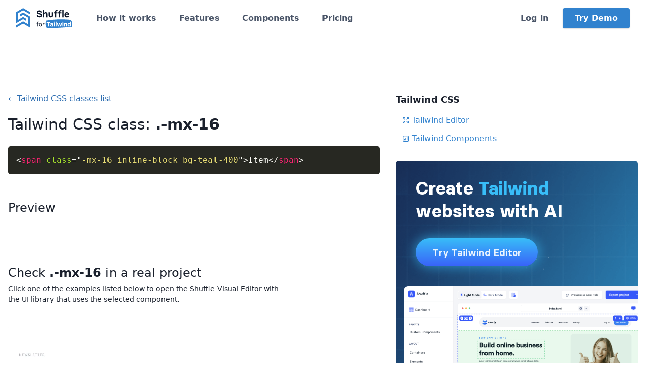

--- FILE ---
content_type: text/html; charset=UTF-8
request_url: https://tailwind.build/classes/margins/-mx-16
body_size: 7366
content:
<!DOCTYPE html>
<html lang="en-US">
<head>
    <meta charset="UTF-8">
    <meta name="viewport" content="width=device-width, initial-scale=1.0, minimum-scale=1.0">
    <meta name="facebook-domain-verification" content="tmryps7zuwwrttyz9yvvja4rybcmom">
    <title>.-mx-16 - Tailwind CSS class</title>
    <meta name="description" content="Tailwind CSS class .-mx-16 with source code and live preview. You can copy our examples and paste them into your project!">

    <meta property="og:type" content="product"/>
    <meta property="og:title" content="Tailwind Builder"/>
    <meta property="og:description" content="Create beautiful Tailwind templates in minutes">
    <meta property="og:image" content="https://tailwind.build/static/img/1200-tailwind.webp">
    <meta property="og:url" content="https://tailwind.build/"/>

    <meta name="twitter:card" content="summary_large_image">
    <meta name="twitter:title" content="Tailwind Builder">
    <meta name="twitter:description" content="Create beautiful Tailwind templates in minutes">
    <meta name="twitter:image:src" content="https://tailwind.build/static/img/1200-tailwind.webp">

    <link rel="prefetch" href="https://shuffle.dev">
    <link rel="icon" type="image/png" sizes="16x16" href="/favicon-tailwind.png">
    
            <link rel="stylesheet" href="/static/build/css/tailwind.bffded44.css">
        <link rel="stylesheet" href="/vendor/tailwind/tailwind.min.css?v=dag">
        <link rel="stylesheet" href="/vendor/icons/css/fontello.css?v=dag3">
        <link rel="stylesheet" href="/css/switch-modal-styles.css">
        <link rel="stylesheet" href="/css/fonts/font.css">
    
        <link rel="stylesheet" href="/vendor/prism/prism.css?v=2">

    <script async src="https://www.googletagmanager.com/gtag/js?id=UA-125842727-6"></script>
    <script>
        window.dataLayer = window.dataLayer || [];

        function gtag() {
            dataLayer.push(arguments);
        }

        gtag('js', new Date());
        gtag('config', 'UA-125842727-6');
    </script>

            <!-- Facebook Pixel Code -->
        <script>
            !function (f, b, e, v, n, t, s) {
                if (f.fbq) return;
                n = f.fbq = function () {
                    n.callMethod ?
                        n.callMethod.apply(n, arguments) : n.queue.push(arguments)
                };
                if (!f._fbq) f._fbq = n;
                n.push = n;
                n.loaded = !0;
                n.version = '2.0';
                n.queue = [];
                t = b.createElement(e);
                t.async = !0;
                t.src = v;
                s = b.getElementsByTagName(e)[0];
                s.parentNode.insertBefore(t, s)
            }(window, document, 'script',
                'https://connect.facebook.net/en_US/fbevents.js');
            fbq('init', '439629507145371');
            fbq('track', 'PageView');
        </script>
        <!-- End Facebook Pixel Code -->
    </head>

<body class="antialiased text-gray-900 landing">
<div class="relative">
    

<nav class="tailwind-menu z-50 sticky top-0 w-full p-4 bg-white shadow lg:shadow-none">
    <div class="flex flex-wrap items-center justify-between container mx-auto px-4">
        <div class="flex flex-shrink-0 mr-12">
            <a href="/">
                <img src="/static/img/shuffle-frameworks/shuffle-for-tailwind-color.svg" style="height: 40px" height="40" alt="Shuffle for Tailwind CSS">
            </a>
        </div>
                <div class="block lg:hidden">
            <button class="tailwind-burger flex items-center px-3 py-2 border rounded text-blue-700 border-blue-700"><svg class="fill-current h-3 w-3" viewBox="0 0 20 20" xmlns="http://www.w3.org/2000/svg"><title>Menu</title><path d="M0 3h20v2H0V3zm0 6h20v2H0V9zm0 6h20v2H0v-2z"/></svg></button>
        </div>
        <div class="submenu w-full hidden flex-grow lg:flex lg:items-center lg:w-auto">
            <div class="lg:mr-auto">
                <a class="block lg:inline-block mt-4 lg:mt-0 mr-10 text-gray-700 hover:text-blue-700 font-semibold" href="/#how-it-works" data-section="how-it-works">How it works</a>
                <a class="block lg:inline-block mt-4 lg:mt-0 mr-10 text-gray-700 hover:text-blue-700 font-semibold" href="/#features" data-section="features">Features</a>
                <a class="block lg:inline-block mt-4 lg:mt-0 mr-10 text-gray-700 hover:text-blue-700 font-semibold" href="https://shuffle.dev/components/tailwind">Components</a>
                <a class="block lg:inline-block mt-4 lg:mt-0 text-gray-700 hover:text-blue-700 font-semibold" href="/#purchase" data-section="purchase">Pricing</a>
            </div>
            <div>
                                <a href="https://shuffle.dev/login?redirect=tailwind-builder" class="block lg:inline mt-4 lg:mt-0 text-gray-700 hover:text-blue-700 font-semibold">Log in</a>
                <a href="https://shuffle.dev/new?editor=tailwind" class="inline-block py-3 px-6 mt-4 lg:mt-0 lg:ml-6 leading-none text-white font-semibold bg-blue-600 hover:bg-blue-700 rounded shadow">Try Demo</a>
                            </div>
        </div>
            </div>
</nav>

<div class="container mx-auto px-4 pt-24">
    <div class="flex flex-wrap -mx-4">
        <div class="w-full lg:w-3/5 py-4 px-4 mb-4 lg:mb-0">
            <a href="/classes" class="text-blue-700 hover:underline">&larr; Tailwind CSS classes list</a>

            <h1 class="text-3xl my-4 pb-1 border-b">Tailwind CSS class: <strong>.-mx-16</strong></h1>
            <p></p>

            <div class="mb-12" id="prism">
                <div class="content">
                    <pre><code class="language-html">&lt;span class=&quot;-mx-16 inline-block bg-teal-400&quot;&gt;Item&lt;/span&gt;</code></pre>
                </div>
            </div>

            <div class="mb-12">
                <h2 class="text-2xl mb-4 pb-1 border-b">Preview</h2>
                <div>
                    <span class="-mx-16 inline-block bg-teal-400">Item</span>
                </div>
            </div>

                        <h2 class="text-2xl mb-1">Check <strong>.-mx-16</strong> in a real project</h2>
            <p class="text-sm mb-6 pb-4 border-b max-w-xl">Click one of the examples listed below to open the Shuffle Visual Editor with the&nbsp;UI&nbsp;library that uses the selected component.</p>
            <div class="mb-5">
                                <div class="mb-6">
                    <a href="https://shuffle.dev/project/new-project-inited?library=tailwind-uinel/1.0.1&amp;cid%5B%5D=65e71725_01_awz&amp;components=1" target="_blank" rel="noopener" class="check-real-example">
                        <img src="https://static.shuffle.dev/components/preview/4a61043c-520e-44ad-9579-e398d8dfa81e/ecommerce-footers/01_awz.webp" alt="" class="rounded-md shadow-sm">
                        <div class="real-example-overlay">
                            <span class="real-example-button">
                                <svg width="16" height="16" viewBox="0 0 16 16" fill="none" xmlns="http://www.w3.org/2000/svg">
                                    <g opacity="0.4">
                                    <path d="M1.66563 5.90675L7.66563 9.37342C7.76698 9.43193 7.88194 9.46273 7.99896 9.46273C8.11599 9.46273 8.23095 9.43193 8.3323 9.37342L14.3323 5.90675C14.4331 5.84858 14.5168 5.76506 14.5753 5.66447C14.6338 5.56389 14.6649 5.44976 14.6656 5.33342C14.6661 5.21594 14.6355 5.10043 14.577 4.99858C14.5184 4.89673 14.434 4.81215 14.3323 4.75342L8.3323 1.29342C8.23095 1.23491 8.11599 1.2041 7.99896 1.2041C7.88194 1.2041 7.76698 1.23491 7.66563 1.29342L1.66563 4.75342C1.56389 4.81215 1.47948 4.89673 1.42095 4.99858C1.36241 5.10043 1.33183 5.21594 1.3323 5.33342C1.333 5.44976 1.36414 5.56389 1.42261 5.66447C1.48109 5.76506 1.56487 5.84858 1.66563 5.90675ZM7.99896 2.66675L12.6656 5.33342L7.99896 8.00008L3.3323 5.33342L7.99896 2.66675ZM13.6656 7.44675L7.99896 10.6668L2.3323 7.42008C2.25621 7.376 2.17215 7.34741 2.08496 7.33596C1.99778 7.3245 1.90919 7.33041 1.82429 7.35334C1.7394 7.37626 1.65988 7.41576 1.59032 7.46955C1.52075 7.52334 1.46252 7.59036 1.41896 7.66675C1.33205 7.81983 1.3092 8.00107 1.35541 8.17093C1.40163 8.34078 1.51314 8.48547 1.66563 8.57342L7.66563 12.0401C7.76698 12.0986 7.88194 12.1294 7.99896 12.1294C8.11599 12.1294 8.23095 12.0986 8.3323 12.0401L14.3323 8.57342C14.4848 8.48547 14.5963 8.34078 14.6425 8.17093C14.6887 8.00107 14.6659 7.81983 14.579 7.66675C14.5354 7.59036 14.4772 7.52334 14.4076 7.46955C14.338 7.41576 14.2585 7.37626 14.1736 7.35334C14.0887 7.33041 14.0001 7.3245 13.913 7.33596C13.8258 7.34741 13.7417 7.376 13.6656 7.42008V7.44675ZM13.6656 10.1134L7.99896 13.3334L2.3323 10.0868C2.25621 10.0427 2.17215 10.0141 2.08496 10.0026C1.99778 9.99117 1.90919 9.99708 1.82429 10.02C1.7394 10.0429 1.65988 10.0824 1.59032 10.1362C1.52075 10.19 1.46252 10.257 1.41896 10.3334C1.33205 10.4865 1.3092 10.6677 1.35541 10.8376C1.40163 11.0075 1.51314 11.1521 1.66563 11.2401L7.66563 14.7068C7.76698 14.7653 7.88194 14.7961 7.99896 14.7961C8.11599 14.7961 8.23095 14.7653 8.3323 14.7068L14.3323 11.2401C14.4848 11.1521 14.5963 11.0075 14.6425 10.8376C14.6887 10.6677 14.6659 10.4865 14.579 10.3334C14.5354 10.257 14.4772 10.19 14.4076 10.1362C14.338 10.0824 14.2585 10.0429 14.1736 10.02C14.0887 9.99708 14.0001 9.99117 13.913 10.0026C13.8258 10.0141 13.7417 10.0427 13.6656 10.0868V10.1134Z" fill="#98A1B7"/>
                                    </g>
                                </svg>
                                Open in Visual Editor →
                            </span>
                        </div>
                    </a>
                </div>
                            </div>
            

                        <div class="mb-12">
                <h2 class="text-2xl mb-4 pb-1 border-b">CSS source</h2>
                <div class="my-4">
                    <pre><code class="language-css">.-mx-16 { margin-right: -4rem; margin-left: -4rem; }</code></pre>
                </div>
            </div>
            
                        <h2 class="text-2xl mb-4 pb-1 border-b">More in Tailwind CSS Margins</h2>
            <div>
                <ul>
                                                        <li class="mb-2"><a class="text-blue-600 hover:underline" href="/classes/margins/m-0">.m-0</a></li>
                                                                            <li class="mb-2"><a class="text-blue-600 hover:underline" href="/classes/margins/m-1">.m-1</a></li>
                                                                            <li class="mb-2"><a class="text-blue-600 hover:underline" href="/classes/margins/m-2">.m-2</a></li>
                                                                            <li class="mb-2"><a class="text-blue-600 hover:underline" href="/classes/margins/m-3">.m-3</a></li>
                                                                            <li class="mb-2"><a class="text-blue-600 hover:underline" href="/classes/margins/m-4">.m-4</a></li>
                                                                            <li class="mb-2"><a class="text-blue-600 hover:underline" href="/classes/margins/m-5">.m-5</a></li>
                                                                            <li class="mb-2"><a class="text-blue-600 hover:underline" href="/classes/margins/m-6">.m-6</a></li>
                                                                            <li class="mb-2"><a class="text-blue-600 hover:underline" href="/classes/margins/m-8">.m-8</a></li>
                                                                            <li class="mb-2"><a class="text-blue-600 hover:underline" href="/classes/margins/m-10">.m-10</a></li>
                                                                            <li class="mb-2"><a class="text-blue-600 hover:underline" href="/classes/margins/m-12">.m-12</a></li>
                                                                            <li class="mb-2"><a class="text-blue-600 hover:underline" href="/classes/margins/m-16">.m-16</a></li>
                                                                            <li class="mb-2"><a class="text-blue-600 hover:underline" href="/classes/margins/m-20">.m-20</a></li>
                                                                            <li class="mb-2"><a class="text-blue-600 hover:underline" href="/classes/margins/m-24">.m-24</a></li>
                                                                            <li class="mb-2"><a class="text-blue-600 hover:underline" href="/classes/margins/m-32">.m-32</a></li>
                                                                            <li class="mb-2"><a class="text-blue-600 hover:underline" href="/classes/margins/m-40">.m-40</a></li>
                                                                            <li class="mb-2"><a class="text-blue-600 hover:underline" href="/classes/margins/m-48">.m-48</a></li>
                                                                            <li class="mb-2"><a class="text-blue-600 hover:underline" href="/classes/margins/m-56">.m-56</a></li>
                                                                            <li class="mb-2"><a class="text-blue-600 hover:underline" href="/classes/margins/m-64">.m-64</a></li>
                                                                            <li class="mb-2"><a class="text-blue-600 hover:underline" href="/classes/margins/m-auto">.m-auto</a></li>
                                                                            <li class="mb-2"><a class="text-blue-600 hover:underline" href="/classes/margins/m-px">.m-px</a></li>
                                                                            <li class="mb-2"><a class="text-blue-600 hover:underline" href="/classes/margins/mb-0">.mb-0</a></li>
                                                                            <li class="mb-2"><a class="text-blue-600 hover:underline" href="/classes/margins/mb-1">.mb-1</a></li>
                                                                            <li class="mb-2"><a class="text-blue-600 hover:underline" href="/classes/margins/mb-2">.mb-2</a></li>
                                                                            <li class="mb-2"><a class="text-blue-600 hover:underline" href="/classes/margins/mb-3">.mb-3</a></li>
                                                                            <li class="mb-2"><a class="text-blue-600 hover:underline" href="/classes/margins/mb-4">.mb-4</a></li>
                                                                            <li class="mb-2"><a class="text-blue-600 hover:underline" href="/classes/margins/mb-5">.mb-5</a></li>
                                                                            <li class="mb-2"><a class="text-blue-600 hover:underline" href="/classes/margins/mb-6">.mb-6</a></li>
                                                                            <li class="mb-2"><a class="text-blue-600 hover:underline" href="/classes/margins/mb-8">.mb-8</a></li>
                                                                            <li class="mb-2"><a class="text-blue-600 hover:underline" href="/classes/margins/mb-10">.mb-10</a></li>
                                                                            <li class="mb-2"><a class="text-blue-600 hover:underline" href="/classes/margins/mb-12">.mb-12</a></li>
                                                                            <li class="mb-2"><a class="text-blue-600 hover:underline" href="/classes/margins/mb-16">.mb-16</a></li>
                                                                            <li class="mb-2"><a class="text-blue-600 hover:underline" href="/classes/margins/mb-20">.mb-20</a></li>
                                                                            <li class="mb-2"><a class="text-blue-600 hover:underline" href="/classes/margins/mb-24">.mb-24</a></li>
                                                                            <li class="mb-2"><a class="text-blue-600 hover:underline" href="/classes/margins/mb-32">.mb-32</a></li>
                                                                            <li class="mb-2"><a class="text-blue-600 hover:underline" href="/classes/margins/mb-40">.mb-40</a></li>
                                                                            <li class="mb-2"><a class="text-blue-600 hover:underline" href="/classes/margins/mb-48">.mb-48</a></li>
                                                                            <li class="mb-2"><a class="text-blue-600 hover:underline" href="/classes/margins/mb-56">.mb-56</a></li>
                                                                            <li class="mb-2"><a class="text-blue-600 hover:underline" href="/classes/margins/mb-64">.mb-64</a></li>
                                                                            <li class="mb-2"><a class="text-blue-600 hover:underline" href="/classes/margins/mb-auto">.mb-auto</a></li>
                                                                            <li class="mb-2"><a class="text-blue-600 hover:underline" href="/classes/margins/mb-px">.mb-px</a></li>
                                                                            <li class="mb-2"><a class="text-blue-600 hover:underline" href="/classes/margins/mr-0">.mr-0</a></li>
                                                                            <li class="mb-2"><a class="text-blue-600 hover:underline" href="/classes/margins/mr-1">.mr-1</a></li>
                                                                            <li class="mb-2"><a class="text-blue-600 hover:underline" href="/classes/margins/mr-2">.mr-2</a></li>
                                                                            <li class="mb-2"><a class="text-blue-600 hover:underline" href="/classes/margins/mr-3">.mr-3</a></li>
                                                                            <li class="mb-2"><a class="text-blue-600 hover:underline" href="/classes/margins/mr-4">.mr-4</a></li>
                                                                            <li class="mb-2"><a class="text-blue-600 hover:underline" href="/classes/margins/mr-5">.mr-5</a></li>
                                                                            <li class="mb-2"><a class="text-blue-600 hover:underline" href="/classes/margins/mr-6">.mr-6</a></li>
                                                                            <li class="mb-2"><a class="text-blue-600 hover:underline" href="/classes/margins/mr-8">.mr-8</a></li>
                                                                            <li class="mb-2"><a class="text-blue-600 hover:underline" href="/classes/margins/mr-10">.mr-10</a></li>
                                                                            <li class="mb-2"><a class="text-blue-600 hover:underline" href="/classes/margins/mr-12">.mr-12</a></li>
                                                                            <li class="mb-2"><a class="text-blue-600 hover:underline" href="/classes/margins/mr-16">.mr-16</a></li>
                                                                            <li class="mb-2"><a class="text-blue-600 hover:underline" href="/classes/margins/mr-20">.mr-20</a></li>
                                                                            <li class="mb-2"><a class="text-blue-600 hover:underline" href="/classes/margins/mr-24">.mr-24</a></li>
                                                                            <li class="mb-2"><a class="text-blue-600 hover:underline" href="/classes/margins/mr-32">.mr-32</a></li>
                                                                            <li class="mb-2"><a class="text-blue-600 hover:underline" href="/classes/margins/mr-40">.mr-40</a></li>
                                                                            <li class="mb-2"><a class="text-blue-600 hover:underline" href="/classes/margins/mr-48">.mr-48</a></li>
                                                                            <li class="mb-2"><a class="text-blue-600 hover:underline" href="/classes/margins/mr-56">.mr-56</a></li>
                                                                            <li class="mb-2"><a class="text-blue-600 hover:underline" href="/classes/margins/mr-64">.mr-64</a></li>
                                                                            <li class="mb-2"><a class="text-blue-600 hover:underline" href="/classes/margins/mr-auto">.mr-auto</a></li>
                                                                            <li class="mb-2"><a class="text-blue-600 hover:underline" href="/classes/margins/mr-px">.mr-px</a></li>
                                                                            <li class="mb-2"><a class="text-blue-600 hover:underline" href="/classes/margins/mt-0">.mt-0</a></li>
                                                                            <li class="mb-2"><a class="text-blue-600 hover:underline" href="/classes/margins/mt-1">.mt-1</a></li>
                                                                            <li class="mb-2"><a class="text-blue-600 hover:underline" href="/classes/margins/mt-2">.mt-2</a></li>
                                                                            <li class="mb-2"><a class="text-blue-600 hover:underline" href="/classes/margins/mt-3">.mt-3</a></li>
                                                                            <li class="mb-2"><a class="text-blue-600 hover:underline" href="/classes/margins/mt-4">.mt-4</a></li>
                                                                            <li class="mb-2"><a class="text-blue-600 hover:underline" href="/classes/margins/mt-5">.mt-5</a></li>
                                                                            <li class="mb-2"><a class="text-blue-600 hover:underline" href="/classes/margins/mt-6">.mt-6</a></li>
                                                                            <li class="mb-2"><a class="text-blue-600 hover:underline" href="/classes/margins/mt-8">.mt-8</a></li>
                                                                            <li class="mb-2"><a class="text-blue-600 hover:underline" href="/classes/margins/mt-10">.mt-10</a></li>
                                                                            <li class="mb-2"><a class="text-blue-600 hover:underline" href="/classes/margins/mt-12">.mt-12</a></li>
                                                                            <li class="mb-2"><a class="text-blue-600 hover:underline" href="/classes/margins/mt-16">.mt-16</a></li>
                                                                            <li class="mb-2"><a class="text-blue-600 hover:underline" href="/classes/margins/mt-20">.mt-20</a></li>
                                                                            <li class="mb-2"><a class="text-blue-600 hover:underline" href="/classes/margins/mt-24">.mt-24</a></li>
                                                                            <li class="mb-2"><a class="text-blue-600 hover:underline" href="/classes/margins/mt-32">.mt-32</a></li>
                                                                            <li class="mb-2"><a class="text-blue-600 hover:underline" href="/classes/margins/mt-40">.mt-40</a></li>
                                                                            <li class="mb-2"><a class="text-blue-600 hover:underline" href="/classes/margins/mt-48">.mt-48</a></li>
                                                                            <li class="mb-2"><a class="text-blue-600 hover:underline" href="/classes/margins/mt-56">.mt-56</a></li>
                                                                            <li class="mb-2"><a class="text-blue-600 hover:underline" href="/classes/margins/mt-64">.mt-64</a></li>
                                                                            <li class="mb-2"><a class="text-blue-600 hover:underline" href="/classes/margins/mt-auto">.mt-auto</a></li>
                                                                            <li class="mb-2"><a class="text-blue-600 hover:underline" href="/classes/margins/mt-px">.mt-px</a></li>
                                                                            <li class="mb-2"><a class="text-blue-600 hover:underline" href="/classes/margins/ml-0">.ml-0</a></li>
                                                                            <li class="mb-2"><a class="text-blue-600 hover:underline" href="/classes/margins/ml-1">.ml-1</a></li>
                                                                            <li class="mb-2"><a class="text-blue-600 hover:underline" href="/classes/margins/ml-2">.ml-2</a></li>
                                                                            <li class="mb-2"><a class="text-blue-600 hover:underline" href="/classes/margins/ml-3">.ml-3</a></li>
                                                                            <li class="mb-2"><a class="text-blue-600 hover:underline" href="/classes/margins/ml-4">.ml-4</a></li>
                                                                            <li class="mb-2"><a class="text-blue-600 hover:underline" href="/classes/margins/ml-5">.ml-5</a></li>
                                                                            <li class="mb-2"><a class="text-blue-600 hover:underline" href="/classes/margins/ml-6">.ml-6</a></li>
                                                                            <li class="mb-2"><a class="text-blue-600 hover:underline" href="/classes/margins/ml-8">.ml-8</a></li>
                                                                            <li class="mb-2"><a class="text-blue-600 hover:underline" href="/classes/margins/ml-10">.ml-10</a></li>
                                                                            <li class="mb-2"><a class="text-blue-600 hover:underline" href="/classes/margins/ml-12">.ml-12</a></li>
                                                                            <li class="mb-2"><a class="text-blue-600 hover:underline" href="/classes/margins/ml-16">.ml-16</a></li>
                                                                            <li class="mb-2"><a class="text-blue-600 hover:underline" href="/classes/margins/ml-20">.ml-20</a></li>
                                                                            <li class="mb-2"><a class="text-blue-600 hover:underline" href="/classes/margins/ml-24">.ml-24</a></li>
                                                                            <li class="mb-2"><a class="text-blue-600 hover:underline" href="/classes/margins/ml-32">.ml-32</a></li>
                                                                            <li class="mb-2"><a class="text-blue-600 hover:underline" href="/classes/margins/ml-40">.ml-40</a></li>
                                                                            <li class="mb-2"><a class="text-blue-600 hover:underline" href="/classes/margins/ml-48">.ml-48</a></li>
                                                                            <li class="mb-2"><a class="text-blue-600 hover:underline" href="/classes/margins/ml-56">.ml-56</a></li>
                                                                            <li class="mb-2"><a class="text-blue-600 hover:underline" href="/classes/margins/ml-64">.ml-64</a></li>
                                                                            <li class="mb-2"><a class="text-blue-600 hover:underline" href="/classes/margins/ml-auto">.ml-auto</a></li>
                                                                            <li class="mb-2"><a class="text-blue-600 hover:underline" href="/classes/margins/ml-px">.ml-px</a></li>
                                                                            <li class="mb-2"><a class="text-blue-600 hover:underline" href="/classes/margins/mx-0">.mx-0</a></li>
                                                                            <li class="mb-2"><a class="text-blue-600 hover:underline" href="/classes/margins/mx-1">.mx-1</a></li>
                                                                            <li class="mb-2"><a class="text-blue-600 hover:underline" href="/classes/margins/mx-2">.mx-2</a></li>
                                                                            <li class="mb-2"><a class="text-blue-600 hover:underline" href="/classes/margins/mx-3">.mx-3</a></li>
                                                                            <li class="mb-2"><a class="text-blue-600 hover:underline" href="/classes/margins/mx-4">.mx-4</a></li>
                                                                            <li class="mb-2"><a class="text-blue-600 hover:underline" href="/classes/margins/mx-5">.mx-5</a></li>
                                                                            <li class="mb-2"><a class="text-blue-600 hover:underline" href="/classes/margins/mx-6">.mx-6</a></li>
                                                                            <li class="mb-2"><a class="text-blue-600 hover:underline" href="/classes/margins/mx-8">.mx-8</a></li>
                                                                            <li class="mb-2"><a class="text-blue-600 hover:underline" href="/classes/margins/mx-10">.mx-10</a></li>
                                                                            <li class="mb-2"><a class="text-blue-600 hover:underline" href="/classes/margins/mx-12">.mx-12</a></li>
                                                                            <li class="mb-2"><a class="text-blue-600 hover:underline" href="/classes/margins/mx-16">.mx-16</a></li>
                                                                            <li class="mb-2"><a class="text-blue-600 hover:underline" href="/classes/margins/mx-20">.mx-20</a></li>
                                                                            <li class="mb-2"><a class="text-blue-600 hover:underline" href="/classes/margins/mx-24">.mx-24</a></li>
                                                                            <li class="mb-2"><a class="text-blue-600 hover:underline" href="/classes/margins/mx-32">.mx-32</a></li>
                                                                            <li class="mb-2"><a class="text-blue-600 hover:underline" href="/classes/margins/mx-40">.mx-40</a></li>
                                                                            <li class="mb-2"><a class="text-blue-600 hover:underline" href="/classes/margins/mx-48">.mx-48</a></li>
                                                                            <li class="mb-2"><a class="text-blue-600 hover:underline" href="/classes/margins/mx-56">.mx-56</a></li>
                                                                            <li class="mb-2"><a class="text-blue-600 hover:underline" href="/classes/margins/mx-64">.mx-64</a></li>
                                                                            <li class="mb-2"><a class="text-blue-600 hover:underline" href="/classes/margins/mx-auto">.mx-auto</a></li>
                                                                            <li class="mb-2"><a class="text-blue-600 hover:underline" href="/classes/margins/mx-px">.mx-px</a></li>
                                                                            <li class="mb-2"><a class="text-blue-600 hover:underline" href="/classes/margins/my-0">.my-0</a></li>
                                                                            <li class="mb-2"><a class="text-blue-600 hover:underline" href="/classes/margins/my-1">.my-1</a></li>
                                                                            <li class="mb-2"><a class="text-blue-600 hover:underline" href="/classes/margins/my-2">.my-2</a></li>
                                                                            <li class="mb-2"><a class="text-blue-600 hover:underline" href="/classes/margins/my-3">.my-3</a></li>
                                                                            <li class="mb-2"><a class="text-blue-600 hover:underline" href="/classes/margins/my-4">.my-4</a></li>
                                                                            <li class="mb-2"><a class="text-blue-600 hover:underline" href="/classes/margins/my-5">.my-5</a></li>
                                                                            <li class="mb-2"><a class="text-blue-600 hover:underline" href="/classes/margins/my-6">.my-6</a></li>
                                                                            <li class="mb-2"><a class="text-blue-600 hover:underline" href="/classes/margins/my-8">.my-8</a></li>
                                                                            <li class="mb-2"><a class="text-blue-600 hover:underline" href="/classes/margins/my-10">.my-10</a></li>
                                                                            <li class="mb-2"><a class="text-blue-600 hover:underline" href="/classes/margins/my-12">.my-12</a></li>
                                                                            <li class="mb-2"><a class="text-blue-600 hover:underline" href="/classes/margins/my-16">.my-16</a></li>
                                                                            <li class="mb-2"><a class="text-blue-600 hover:underline" href="/classes/margins/my-20">.my-20</a></li>
                                                                            <li class="mb-2"><a class="text-blue-600 hover:underline" href="/classes/margins/my-24">.my-24</a></li>
                                                                            <li class="mb-2"><a class="text-blue-600 hover:underline" href="/classes/margins/my-32">.my-32</a></li>
                                                                            <li class="mb-2"><a class="text-blue-600 hover:underline" href="/classes/margins/my-40">.my-40</a></li>
                                                                            <li class="mb-2"><a class="text-blue-600 hover:underline" href="/classes/margins/my-48">.my-48</a></li>
                                                                            <li class="mb-2"><a class="text-blue-600 hover:underline" href="/classes/margins/my-56">.my-56</a></li>
                                                                            <li class="mb-2"><a class="text-blue-600 hover:underline" href="/classes/margins/my-64">.my-64</a></li>
                                                                            <li class="mb-2"><a class="text-blue-600 hover:underline" href="/classes/margins/my-auto">.my-auto</a></li>
                                                                            <li class="mb-2"><a class="text-blue-600 hover:underline" href="/classes/margins/my-px">.my-px</a></li>
                                                                            <li class="mb-2"><a class="text-blue-600 hover:underline" href="/classes/margins/-m-1">.-m-1</a></li>
                                                                            <li class="mb-2"><a class="text-blue-600 hover:underline" href="/classes/margins/-m-2">.-m-2</a></li>
                                                                            <li class="mb-2"><a class="text-blue-600 hover:underline" href="/classes/margins/-m-3">.-m-3</a></li>
                                                                            <li class="mb-2"><a class="text-blue-600 hover:underline" href="/classes/margins/-m-4">.-m-4</a></li>
                                                                            <li class="mb-2"><a class="text-blue-600 hover:underline" href="/classes/margins/-m-5">.-m-5</a></li>
                                                                            <li class="mb-2"><a class="text-blue-600 hover:underline" href="/classes/margins/-m-6">.-m-6</a></li>
                                                                            <li class="mb-2"><a class="text-blue-600 hover:underline" href="/classes/margins/-m-8">.-m-8</a></li>
                                                                            <li class="mb-2"><a class="text-blue-600 hover:underline" href="/classes/margins/-m-10">.-m-10</a></li>
                                                                            <li class="mb-2"><a class="text-blue-600 hover:underline" href="/classes/margins/-m-12">.-m-12</a></li>
                                                                            <li class="mb-2"><a class="text-blue-600 hover:underline" href="/classes/margins/-m-16">.-m-16</a></li>
                                                                            <li class="mb-2"><a class="text-blue-600 hover:underline" href="/classes/margins/-m-20">.-m-20</a></li>
                                                                            <li class="mb-2"><a class="text-blue-600 hover:underline" href="/classes/margins/-m-24">.-m-24</a></li>
                                                                            <li class="mb-2"><a class="text-blue-600 hover:underline" href="/classes/margins/-m-32">.-m-32</a></li>
                                                                            <li class="mb-2"><a class="text-blue-600 hover:underline" href="/classes/margins/-m-40">.-m-40</a></li>
                                                                            <li class="mb-2"><a class="text-blue-600 hover:underline" href="/classes/margins/-m-48">.-m-48</a></li>
                                                                            <li class="mb-2"><a class="text-blue-600 hover:underline" href="/classes/margins/-m-56">.-m-56</a></li>
                                                                            <li class="mb-2"><a class="text-blue-600 hover:underline" href="/classes/margins/-m-64">.-m-64</a></li>
                                                                            <li class="mb-2"><a class="text-blue-600 hover:underline" href="/classes/margins/-m-px">.-m-px</a></li>
                                                                            <li class="mb-2"><a class="text-blue-600 hover:underline" href="/classes/margins/-mb-1">.-mb-1</a></li>
                                                                            <li class="mb-2"><a class="text-blue-600 hover:underline" href="/classes/margins/-mb-2">.-mb-2</a></li>
                                                                            <li class="mb-2"><a class="text-blue-600 hover:underline" href="/classes/margins/-mb-3">.-mb-3</a></li>
                                                                            <li class="mb-2"><a class="text-blue-600 hover:underline" href="/classes/margins/-mb-4">.-mb-4</a></li>
                                                                            <li class="mb-2"><a class="text-blue-600 hover:underline" href="/classes/margins/-mb-5">.-mb-5</a></li>
                                                                            <li class="mb-2"><a class="text-blue-600 hover:underline" href="/classes/margins/-mb-6">.-mb-6</a></li>
                                                                            <li class="mb-2"><a class="text-blue-600 hover:underline" href="/classes/margins/-mb-8">.-mb-8</a></li>
                                                                            <li class="mb-2"><a class="text-blue-600 hover:underline" href="/classes/margins/-mb-10">.-mb-10</a></li>
                                                                            <li class="mb-2"><a class="text-blue-600 hover:underline" href="/classes/margins/-mb-12">.-mb-12</a></li>
                                                                            <li class="mb-2"><a class="text-blue-600 hover:underline" href="/classes/margins/-mb-16">.-mb-16</a></li>
                                                                            <li class="mb-2"><a class="text-blue-600 hover:underline" href="/classes/margins/-mb-20">.-mb-20</a></li>
                                                                            <li class="mb-2"><a class="text-blue-600 hover:underline" href="/classes/margins/-mb-24">.-mb-24</a></li>
                                                                            <li class="mb-2"><a class="text-blue-600 hover:underline" href="/classes/margins/-mb-32">.-mb-32</a></li>
                                                                            <li class="mb-2"><a class="text-blue-600 hover:underline" href="/classes/margins/-mb-40">.-mb-40</a></li>
                                                                            <li class="mb-2"><a class="text-blue-600 hover:underline" href="/classes/margins/-mb-48">.-mb-48</a></li>
                                                                            <li class="mb-2"><a class="text-blue-600 hover:underline" href="/classes/margins/-mb-56">.-mb-56</a></li>
                                                                            <li class="mb-2"><a class="text-blue-600 hover:underline" href="/classes/margins/-mb-64">.-mb-64</a></li>
                                                                            <li class="mb-2"><a class="text-blue-600 hover:underline" href="/classes/margins/-mb-px">.-mb-px</a></li>
                                                                            <li class="mb-2"><a class="text-blue-600 hover:underline" href="/classes/margins/-mr-1">.-mr-1</a></li>
                                                                            <li class="mb-2"><a class="text-blue-600 hover:underline" href="/classes/margins/-mr-2">.-mr-2</a></li>
                                                                            <li class="mb-2"><a class="text-blue-600 hover:underline" href="/classes/margins/-mr-3">.-mr-3</a></li>
                                                                            <li class="mb-2"><a class="text-blue-600 hover:underline" href="/classes/margins/-mr-4">.-mr-4</a></li>
                                                                            <li class="mb-2"><a class="text-blue-600 hover:underline" href="/classes/margins/-mr-5">.-mr-5</a></li>
                                                                            <li class="mb-2"><a class="text-blue-600 hover:underline" href="/classes/margins/-mr-6">.-mr-6</a></li>
                                                                            <li class="mb-2"><a class="text-blue-600 hover:underline" href="/classes/margins/-mr-8">.-mr-8</a></li>
                                                                            <li class="mb-2"><a class="text-blue-600 hover:underline" href="/classes/margins/-mr-10">.-mr-10</a></li>
                                                                            <li class="mb-2"><a class="text-blue-600 hover:underline" href="/classes/margins/-mr-12">.-mr-12</a></li>
                                                                            <li class="mb-2"><a class="text-blue-600 hover:underline" href="/classes/margins/-mr-16">.-mr-16</a></li>
                                                                            <li class="mb-2"><a class="text-blue-600 hover:underline" href="/classes/margins/-mr-20">.-mr-20</a></li>
                                                                            <li class="mb-2"><a class="text-blue-600 hover:underline" href="/classes/margins/-mr-24">.-mr-24</a></li>
                                                                            <li class="mb-2"><a class="text-blue-600 hover:underline" href="/classes/margins/-mr-32">.-mr-32</a></li>
                                                                            <li class="mb-2"><a class="text-blue-600 hover:underline" href="/classes/margins/-mr-40">.-mr-40</a></li>
                                                                            <li class="mb-2"><a class="text-blue-600 hover:underline" href="/classes/margins/-mr-48">.-mr-48</a></li>
                                                                            <li class="mb-2"><a class="text-blue-600 hover:underline" href="/classes/margins/-mr-56">.-mr-56</a></li>
                                                                            <li class="mb-2"><a class="text-blue-600 hover:underline" href="/classes/margins/-mr-64">.-mr-64</a></li>
                                                                            <li class="mb-2"><a class="text-blue-600 hover:underline" href="/classes/margins/-mr-px">.-mr-px</a></li>
                                                                            <li class="mb-2"><a class="text-blue-600 hover:underline" href="/classes/margins/-mt-1">.-mt-1</a></li>
                                                                            <li class="mb-2"><a class="text-blue-600 hover:underline" href="/classes/margins/-mt-2">.-mt-2</a></li>
                                                                            <li class="mb-2"><a class="text-blue-600 hover:underline" href="/classes/margins/-mt-3">.-mt-3</a></li>
                                                                            <li class="mb-2"><a class="text-blue-600 hover:underline" href="/classes/margins/-mt-4">.-mt-4</a></li>
                                                                            <li class="mb-2"><a class="text-blue-600 hover:underline" href="/classes/margins/-mt-5">.-mt-5</a></li>
                                                                            <li class="mb-2"><a class="text-blue-600 hover:underline" href="/classes/margins/-mt-6">.-mt-6</a></li>
                                                                            <li class="mb-2"><a class="text-blue-600 hover:underline" href="/classes/margins/-mt-8">.-mt-8</a></li>
                                                                            <li class="mb-2"><a class="text-blue-600 hover:underline" href="/classes/margins/-mt-10">.-mt-10</a></li>
                                                                            <li class="mb-2"><a class="text-blue-600 hover:underline" href="/classes/margins/-mt-12">.-mt-12</a></li>
                                                                            <li class="mb-2"><a class="text-blue-600 hover:underline" href="/classes/margins/-mt-16">.-mt-16</a></li>
                                                                            <li class="mb-2"><a class="text-blue-600 hover:underline" href="/classes/margins/-mt-20">.-mt-20</a></li>
                                                                            <li class="mb-2"><a class="text-blue-600 hover:underline" href="/classes/margins/-mt-24">.-mt-24</a></li>
                                                                            <li class="mb-2"><a class="text-blue-600 hover:underline" href="/classes/margins/-mt-32">.-mt-32</a></li>
                                                                            <li class="mb-2"><a class="text-blue-600 hover:underline" href="/classes/margins/-mt-40">.-mt-40</a></li>
                                                                            <li class="mb-2"><a class="text-blue-600 hover:underline" href="/classes/margins/-mt-48">.-mt-48</a></li>
                                                                            <li class="mb-2"><a class="text-blue-600 hover:underline" href="/classes/margins/-mt-56">.-mt-56</a></li>
                                                                            <li class="mb-2"><a class="text-blue-600 hover:underline" href="/classes/margins/-mt-64">.-mt-64</a></li>
                                                                            <li class="mb-2"><a class="text-blue-600 hover:underline" href="/classes/margins/-mt-px">.-mt-px</a></li>
                                                                            <li class="mb-2"><a class="text-blue-600 hover:underline" href="/classes/margins/-ml-1">.-ml-1</a></li>
                                                                            <li class="mb-2"><a class="text-blue-600 hover:underline" href="/classes/margins/-ml-2">.-ml-2</a></li>
                                                                            <li class="mb-2"><a class="text-blue-600 hover:underline" href="/classes/margins/-ml-3">.-ml-3</a></li>
                                                                            <li class="mb-2"><a class="text-blue-600 hover:underline" href="/classes/margins/-ml-4">.-ml-4</a></li>
                                                                            <li class="mb-2"><a class="text-blue-600 hover:underline" href="/classes/margins/-ml-5">.-ml-5</a></li>
                                                                            <li class="mb-2"><a class="text-blue-600 hover:underline" href="/classes/margins/-ml-6">.-ml-6</a></li>
                                                                            <li class="mb-2"><a class="text-blue-600 hover:underline" href="/classes/margins/-ml-8">.-ml-8</a></li>
                                                                            <li class="mb-2"><a class="text-blue-600 hover:underline" href="/classes/margins/-ml-10">.-ml-10</a></li>
                                                                            <li class="mb-2"><a class="text-blue-600 hover:underline" href="/classes/margins/-ml-12">.-ml-12</a></li>
                                                                            <li class="mb-2"><a class="text-blue-600 hover:underline" href="/classes/margins/-ml-16">.-ml-16</a></li>
                                                                            <li class="mb-2"><a class="text-blue-600 hover:underline" href="/classes/margins/-ml-20">.-ml-20</a></li>
                                                                            <li class="mb-2"><a class="text-blue-600 hover:underline" href="/classes/margins/-ml-24">.-ml-24</a></li>
                                                                            <li class="mb-2"><a class="text-blue-600 hover:underline" href="/classes/margins/-ml-32">.-ml-32</a></li>
                                                                            <li class="mb-2"><a class="text-blue-600 hover:underline" href="/classes/margins/-ml-40">.-ml-40</a></li>
                                                                            <li class="mb-2"><a class="text-blue-600 hover:underline" href="/classes/margins/-ml-48">.-ml-48</a></li>
                                                                            <li class="mb-2"><a class="text-blue-600 hover:underline" href="/classes/margins/-ml-56">.-ml-56</a></li>
                                                                            <li class="mb-2"><a class="text-blue-600 hover:underline" href="/classes/margins/-ml-64">.-ml-64</a></li>
                                                                            <li class="mb-2"><a class="text-blue-600 hover:underline" href="/classes/margins/-ml-px">.-ml-px</a></li>
                                                                            <li class="mb-2"><a class="text-blue-600 hover:underline" href="/classes/margins/-mx-1">.-mx-1</a></li>
                                                                            <li class="mb-2"><a class="text-blue-600 hover:underline" href="/classes/margins/-mx-2">.-mx-2</a></li>
                                                                            <li class="mb-2"><a class="text-blue-600 hover:underline" href="/classes/margins/-mx-3">.-mx-3</a></li>
                                                                            <li class="mb-2"><a class="text-blue-600 hover:underline" href="/classes/margins/-mx-4">.-mx-4</a></li>
                                                                            <li class="mb-2"><a class="text-blue-600 hover:underline" href="/classes/margins/-mx-5">.-mx-5</a></li>
                                                                            <li class="mb-2"><a class="text-blue-600 hover:underline" href="/classes/margins/-mx-6">.-mx-6</a></li>
                                                                            <li class="mb-2"><a class="text-blue-600 hover:underline" href="/classes/margins/-mx-8">.-mx-8</a></li>
                                                                            <li class="mb-2"><a class="text-blue-600 hover:underline" href="/classes/margins/-mx-10">.-mx-10</a></li>
                                                                            <li class="mb-2"><a class="text-blue-600 hover:underline" href="/classes/margins/-mx-12">.-mx-12</a></li>
                                                                                                                <li class="mb-2"><a class="text-blue-600 hover:underline" href="/classes/margins/-mx-20">.-mx-20</a></li>
                                                                            <li class="mb-2"><a class="text-blue-600 hover:underline" href="/classes/margins/-mx-24">.-mx-24</a></li>
                                                                            <li class="mb-2"><a class="text-blue-600 hover:underline" href="/classes/margins/-mx-32">.-mx-32</a></li>
                                                                            <li class="mb-2"><a class="text-blue-600 hover:underline" href="/classes/margins/-mx-40">.-mx-40</a></li>
                                                                            <li class="mb-2"><a class="text-blue-600 hover:underline" href="/classes/margins/-mx-48">.-mx-48</a></li>
                                                                            <li class="mb-2"><a class="text-blue-600 hover:underline" href="/classes/margins/-mx-56">.-mx-56</a></li>
                                                                            <li class="mb-2"><a class="text-blue-600 hover:underline" href="/classes/margins/-mx-64">.-mx-64</a></li>
                                                                            <li class="mb-2"><a class="text-blue-600 hover:underline" href="/classes/margins/-mx-px">.-mx-px</a></li>
                                                                            <li class="mb-2"><a class="text-blue-600 hover:underline" href="/classes/margins/-my-1">.-my-1</a></li>
                                                                            <li class="mb-2"><a class="text-blue-600 hover:underline" href="/classes/margins/-my-2">.-my-2</a></li>
                                                                            <li class="mb-2"><a class="text-blue-600 hover:underline" href="/classes/margins/-my-3">.-my-3</a></li>
                                                                            <li class="mb-2"><a class="text-blue-600 hover:underline" href="/classes/margins/-my-4">.-my-4</a></li>
                                                                            <li class="mb-2"><a class="text-blue-600 hover:underline" href="/classes/margins/-my-5">.-my-5</a></li>
                                                                            <li class="mb-2"><a class="text-blue-600 hover:underline" href="/classes/margins/-my-6">.-my-6</a></li>
                                                                            <li class="mb-2"><a class="text-blue-600 hover:underline" href="/classes/margins/-my-8">.-my-8</a></li>
                                                                            <li class="mb-2"><a class="text-blue-600 hover:underline" href="/classes/margins/-my-10">.-my-10</a></li>
                                                                            <li class="mb-2"><a class="text-blue-600 hover:underline" href="/classes/margins/-my-12">.-my-12</a></li>
                                                                            <li class="mb-2"><a class="text-blue-600 hover:underline" href="/classes/margins/-my-16">.-my-16</a></li>
                                                                            <li class="mb-2"><a class="text-blue-600 hover:underline" href="/classes/margins/-my-20">.-my-20</a></li>
                                                                            <li class="mb-2"><a class="text-blue-600 hover:underline" href="/classes/margins/-my-24">.-my-24</a></li>
                                                                            <li class="mb-2"><a class="text-blue-600 hover:underline" href="/classes/margins/-my-32">.-my-32</a></li>
                                                                            <li class="mb-2"><a class="text-blue-600 hover:underline" href="/classes/margins/-my-40">.-my-40</a></li>
                                                                            <li class="mb-2"><a class="text-blue-600 hover:underline" href="/classes/margins/-my-48">.-my-48</a></li>
                                                                            <li class="mb-2"><a class="text-blue-600 hover:underline" href="/classes/margins/-my-56">.-my-56</a></li>
                                                                            <li class="mb-2"><a class="text-blue-600 hover:underline" href="/classes/margins/-my-64">.-my-64</a></li>
                                                                            <li class="mb-2"><a class="text-blue-600 hover:underline" href="/classes/margins/-my-px">.-my-px</a></li>
                                                                            <li class="mb-2"><a class="text-blue-600 hover:underline" href="/classes/margins/mt-11">.mt-11</a></li>
                                                                            <li class="mb-2"><a class="text-blue-600 hover:underline" href="/classes/margins/mb-11">.mb-11</a></li>
                                                                            <li class="mb-2"><a class="text-blue-600 hover:underline" href="/classes/margins/ml-11">.ml-11</a></li>
                                                                            <li class="mb-2"><a class="text-blue-600 hover:underline" href="/classes/margins/mr-11">.mr-11</a></li>
                                                                            <li class="mb-2"><a class="text-blue-600 hover:underline" href="/classes/margins/mt-11">.mt-11</a></li>
                                                                            <li class="mb-2"><a class="text-blue-600 hover:underline" href="/classes/margins/mx-11">.mx-11</a></li>
                                                                            <li class="mb-2"><a class="text-blue-600 hover:underline" href="/classes/margins/my-11">.my-11</a></li>
                                                    </ul>
            </div>
            
        </div>

        <div class="hidden lg:block lg:w-2/5 py-4 px-4">
            <h5 class="text-lg font-bold mb-4">Tailwind CSS</h5>
            <ul class="list-none ml-3 mb-8">
                <li class="mb-3">
                    <a class="flex items-center text-blue-600 hover:underline" href="https://shuffle.dev/tailwind?utm_source=tailwind&utm_medium=class-item" rel="noopener">
                        <svg class="mr-1" height="16" width="16" fill="none" stroke="currentColor" viewBox="0 0 24 24" xmlns="http://www.w3.org/2000/svg"><path stroke-linecap="round" stroke-linejoin="round" stroke-width="2" d="M4 8V4m0 0h4M4 4l5 5m11-1V4m0 0h-4m4 0l-5 5M4 16v4m0 0h4m-4 0l5-5m11 5l-5-5m5 5v-4m0 4h-4"></path></svg>
                        Tailwind Editor
                    </a>
                </li>
                <li class="mb-3">
                    <a class="flex items-center text-blue-600 hover:underline" href="https://shuffle.dev/components/tailwind?utm_source=tailwind&utm_medium=class-item" rel="noopener">
                        <svg class="mr-1" height="16" width="16" fill="none" stroke="currentColor" viewBox="0 0 24 24" xmlns="http://www.w3.org/2000/svg"><path stroke-linecap="round" stroke-linejoin="round" stroke-width="2" d="M16 8v8m-4-5v5m-4-2v2m-2 4h12a2 2 0 002-2V6a2 2 0 00-2-2H6a2 2 0 00-2 2v12a2 2 0 002 2z"></path></svg>
                        Tailwind Components
                    </a>
                </li>
            </ul>
            <div class="mb-8">
                <iframe id="shuffle-promo" src="https://shuffle.dev/frameworks/tailwindcss/index.html" width="100%" height="500" class="w-full rounded-md overflow-hidden" frameborder="0" scrolling="no"></iframe>
            </div>
            <div>
                <iframe src="https://shuffle.dev/iframe/composer-ai?library=tailwind-blank/1.0.2" width="100%" height="360" frameBorder="0"></iframe>
            </div>
        </div>
    </div>
</div>

<div class="container mx-auto">
    <footer class="flex flex-wrap flex-col items-center px-4 py-6 text-sm text-gray-700 border-t">
        <div class="text-center">&copy; 2026  <a href="https://shuffle.dev" class="text-gray-700 hover:underline" title="An online editor for busy developers" target="_blank">Shuffle</a></div>
        <div class="mx-auto mb-3 text-center">
            <a href="/tailwind/static/files/terms-of-use.pdf" target="_blank" class="inline-block mt-4 mx-3 text-blue-700 hover:underline">Terms</a>
            <a href="/tailwind/static/files/privacy-policy.pdf" target="_blank" class="inline-block mt-4 mx-3 text-blue-700 hover:underline">Privacy Policy</a>
            <a href="https://shuffle.dev/components/tailwind" class="inline-block mt-4 mx-3 text-blue-700 hover:underline">Tailwind Components</a>
            <a href="https://shuffle.dev/tailwind/templates" class="inline-block mt-4 mx-3 text-blue-700 hover:underline">Templates</a>
            <a href="/classes" class="inline-block mt-4 mx-3 text-blue-700 hover:underline">Tailwind CSS</a>
            <a href="https://shuffle.dev/inspirations" class="inline-block mt-4 mx-3 text-blue-700 hover:underline" rel="noopener">Design Inspirations</a>
            <a href="https://shuffle.dev/nextjs" class="inline-block mt-4 mx-3 text-blue-700 hover:underline" rel="noopener">Next.js Editor</a>
        </div>
        <p class="w-full mt-2 mb-2 text-center text-gray-700">Tailwind Builder is a product of <a href="https://shuffle.dev">Shuffle</a> and is not affiliated with Tailwind CSS or Tailwind Labs.</p>
        <p class="w-full mt-2 mb-2 text-center"><a href="https://shuffle.dev/tailwind" class="text-blue-600 hover:underline">Switch to the Tailwind Editor by Shuffle<sup> <i class="icon-link-ext"></i></sup></a></p>
    </footer>
</div>

</div>

    <script src="/vendor/bundle.js?v1"></script>
    
<script>var SHOW_NEWSLETTER = false;</script>
<script src="/vendor/prism/prism.js?v=2"></script>
<script src="/static/build/runtime.02ae6fef.js" defer></script><script src="/static/build/shared.541f4455.js" defer></script><script src="/static/build/js/landing.ad2d4e74.js" defer></script>
<script src="/components/js/264f_components-previews.js?v=cak2"></script>
<script>
 $('[data-toggle="tooltip"]').tooltip();
 $('[data-toggle="popover"]').popover();
</script>

    <script src="https://js.stripe.com/v3/"></script>
    <script>
        var stripe_publishable_key = 'pk_live_6Hm65VjiTzGXnnoyU9jddNmf';
    </script>

<script defer src="https://static.cloudflareinsights.com/beacon.min.js/vcd15cbe7772f49c399c6a5babf22c1241717689176015" integrity="sha512-ZpsOmlRQV6y907TI0dKBHq9Md29nnaEIPlkf84rnaERnq6zvWvPUqr2ft8M1aS28oN72PdrCzSjY4U6VaAw1EQ==" data-cf-beacon='{"version":"2024.11.0","token":"4b662ebcb42e4a84b14eb4c1bfca03e0","r":1,"server_timing":{"name":{"cfCacheStatus":true,"cfEdge":true,"cfExtPri":true,"cfL4":true,"cfOrigin":true,"cfSpeedBrain":true},"location_startswith":null}}' crossorigin="anonymous"></script>
</body>
</html>


--- FILE ---
content_type: text/html; charset=UTF-8
request_url: https://shuffle.dev/iframe/composer-ai?library=tailwind-blank/1.0.2
body_size: 3739
content:
<!DOCTYPE html>
<html lang="en-US" class="">
<head>
    <meta charset="UTF-8">
    <meta name="robots" content="noindex">
    <meta name="viewport" content="width=device-width, initial-scale=1.0, minimum-scale=1.0">
    <meta name="facebook-domain-verification" content="auc6fsccvnfhgbtskwecfht6o6njun">
    <title>What do you want to build with Shuffle?</title>
    <meta name="description" content="Generate the website's structure in a few shuffles and finish it in a visual editor.">
    <meta property="og:type" content="product"/>
    <meta property="og:title" content="Start a new project with one million layouts"/>
    <meta property="og:description" content="Generate the website's structure in a few shuffles and finish it in a visual editor.">
    <meta property="og:image" content="https://shuffle.dev/static/img/randomizer-open-graph.png">
    <meta property="og:url" content="https://shuffle.dev/setup"/>
    <meta name="twitter:card" content="summary_large_image">
    <meta name="twitter:title" content="Start a new project with one million layouts">
    <meta name="twitter:description" content="Generate the website's structure in a few shuffles and finish it in a visual editor.">
    <meta name="twitter:image:src" content="https://shuffle.dev/static/img/randomizer-open-graph.png">
    <link rel="apple-touch-icon" sizes="180x180" href="/vendor/shuffle/favicon/apple-touch-icon.png">
    <link rel="icon" type="image/png" sizes="32x32" href="/vendor/shuffle/favicon/favicon-32x32.png">
    <link rel="icon" type="image/png" sizes="16x16" href="/vendor/shuffle/favicon/favicon-16x16.png">
    <link rel="stylesheet" href="/vendor/shuffle/fonts/font.css?v=da26">
    <link rel="stylesheet" href="/static/build/css/tailwindcss.4fab3953.css">
    <link rel="stylesheet" href="/static/build/css/shuffle-dev.023b6036.css">

    <script type="text/javascript">
        if (top === window) {
            top.location.href = '/';
        }
    </script>
</head>
<body class="antialiased text-body font-body classic-navbar overflow-hidden">
    <div class="bg-norepeat bg-center rounded pt-4 pb-6 px-6" style="background-image: url('https://shuffle.dev/vendor/shuffle/img/components/header.webp');">
        <form method="post" action="/ai/new-project" target="_blank" class="landing-ai-generation" autocomplete="off">
            <h4 class="text-2xl font-bold text-white mb-1">Describe the website you are&nbsp;building</h4>
            <p class="text-secondary font-medium text-base text-white mb-3">
                                                                                                <span class="font-medium">Example prompts:
                        <a href="#" class="text-sm font-normal underline hover:no-underline" data-prompt="Design a modern web interface in dark mode for a productivity and project management tool. The style should be minimalistic, with clean lines, ample white space, and a neutral color palette featuring soft grays and subtle accents. Use sharp typography with high readability and nice gradients, simple iconography, and smooth micro-interactions. The layout should feel spacious and organized, emphasizing clarity and speed, with a focus on intuitive navigation and a professional yet approachable aesthetic.">SaaS Page</a>,
                        <a href="#" class="text-sm font-normal underline hover:no-underline" data-prompt="Create a clean, minimalist e-commerce site for a boutique fashion brand. Focus on large white spaces, soft pastel accents, and elegant typography. Include a simple product grid, smooth hover effects, and a sticky navigation bar. Make the checkout process intuitive and visually consistent with the brand’s refined style.">Minimalist E-commerce</a>,
                        <a href="#" class="text-sm font-normal underline hover:no-underline" data-prompt="Design a landing page in the style of an avant-garde editorial magazine. Huge experimental fonts overlap with playful imagery. Sections look like cut-out headlines with dramatic whitespace. Black-and-white photography contrasted with neon accent colors. Hero text should feel like a rebellious fashion poster, not a SaaS hero section.">Editorial Magazine</a>
                    </span>
                            </p>
            <div class="relative">
                <input type="hidden" class="form-library" name="library" value="tailwind-blank/1.0.2">
                <div class="border-blue-padding">
                    <textarea id="landing-ai-message" class="landing-ai-message w-full placeholder-blueGray-400 border border-transparent rounded pt-3 pb-24 pr-3 pl-3 focus:outline-none font-medium" rows="3" data-gramm="false" name="message" placeholder="Describe your website idea in a few words — like &quot;a portfolio for a designer&quot;"></textarea>
                </div>
                <div class="w-auto absolute bottom-0 right-0 left-0 ml-4 mr-4 mb-4">
                    <div class="border-blue-padding">
                        <button class="generate-ai-propositions btn-publish-border flex justify-center items-center w-full" type="submit">
                            <svg xmlns="http://www.w3.org/2000/svg" width="16" height="16" fill="currentColor" class="bi bi-stars mr-2" viewBox="0 0 16 16">
                                <path d="M7.657 6.247c.11-.33.576-.33.686 0l.645 1.937a2.89 2.89 0 0 0 1.829 1.828l1.936.645c.33.11.33.576 0 .686l-1.937.645a2.89 2.89 0 0 0-1.828 1.829l-.645 1.936a.361.361 0 0 1-.686 0l-.645-1.937a2.89 2.89 0 0 0-1.828-1.828l-1.937-.645a.361.361 0 0 1 0-.686l1.937-.645a2.89 2.89 0 0 0 1.828-1.828zM3.794 1.148a.217.217 0 0 1 .412 0l.387 1.162c.173.518.579.924 1.097 1.097l1.162.387a.217.217 0 0 1 0 .412l-1.162.387A1.73 1.73 0 0 0 4.593 5.69l-.387 1.162a.217.217 0 0 1-.412 0L3.407 5.69A1.73 1.73 0 0 0 2.31 4.593l-1.162-.387a.217.217 0 0 1 0-.412l1.162-.387A1.73 1.73 0 0 0 3.407 2.31zM10.863.099a.145.145 0 0 1 .274 0l.258.774c.115.346.386.617.732.732l.774.258a.145.145 0 0 1 0 .274l-.774.258a1.16 1.16 0 0 0-.732.732l-.258.774a.145.145 0 0 1-.274 0l-.258-.774a1.16 1.16 0 0 0-.732-.732L9.1 2.137a.145.145 0 0 1 0-.274l.774-.258c.346-.115.617-.386.732-.732z"/>
                            </svg>
                            <span class="block py-1 text-lg">Generate Website with AI</span></button>
                    </div>
                </div>
            </div>
            <p class="hidden landing-ai-error text-left text-red-500 font-medium text-sm mt-2"></p>
        </form>
    </div>

            <script src="https://code.jquery.com/jquery-3.6.0.min.js" integrity="sha256-/xUj+3OJU5yExlq6GSYGSHk7tPXikynS7ogEvDej/m4=" crossorigin="anonymous"></script>
        <script src="/static/build/runtime.02ae6fef.js" defer></script><script src="/static/build/shared.541f4455.js" defer></script><script src="/static/build/js/landing.ad2d4e74.js" defer></script>
    
    <script>
        const message = document.getElementById('landing-ai-message');
        document.querySelectorAll('[data-prompt]').forEach((prompt) => {
            prompt.addEventListener('click', (e) => {
                e.preventDefault();
                message.value = e.currentTarget.getAttribute('data-prompt');
            });
        });
    </script>
</body>
</html>


--- FILE ---
content_type: text/css
request_url: https://tailwind.build/vendor/icons/css/fontello.css?v=dag3
body_size: 1086
content:
@font-face {
  font-family: 'fontello';
  src: url('../font/fontello.eot?94985225');
  src: url('../font/fontello.eot?94985225#iefix') format('embedded-opentype'),
       url('../font/fontello.woff2?94985225') format('woff2'),
       url('../font/fontello.woff?94985225') format('woff'),
       url('../font/fontello.ttf?94985225') format('truetype'),
       url('../font/fontello.svg?94985225#fontello') format('svg');
  font-weight: normal;
  font-style: normal;
}
/* Chrome hack: SVG is rendered more smooth in Windozze. 100% magic, uncomment if you need it. */
/* Note, that will break hinting! In other OS-es font will be not as sharp as it could be */
/*
@media screen and (-webkit-min-device-pixel-ratio:0) {
  @font-face {
    font-family: 'fontello';
    src: url('../font/fontello.svg?94985225#fontello') format('svg');
  }
}
*/
[class^="icon-"]:before, [class*=" icon-"]:before {
  font-family: "fontello";
  font-style: normal;
  font-weight: normal;
  speak: never;

  display: inline-block;
  text-decoration: inherit;
  width: 1em;
  margin-right: .2em;
  text-align: center;
  /* opacity: .8; */

  /* For safety - reset parent styles, that can break glyph codes*/
  font-variant: normal;
  text-transform: none;

  /* fix buttons height, for twitter bootstrap */
  line-height: 1em;

  /* Animation center compensation - margins should be symmetric */
  /* remove if not needed */
  margin-left: .2em;

  /* you can be more comfortable with increased icons size */
  /* font-size: 120%; */

  /* Font smoothing. That was taken from TWBS */
  -webkit-font-smoothing: antialiased;
  -moz-osx-font-smoothing: grayscale;

  /* Uncomment for 3D effect */
  /* text-shadow: 1px 1px 1px rgba(127, 127, 127, 0.3); */
}

.icon-revert:before { content: '\e800'; } /* '' */
.icon-eye:before { content: '\e801'; } /* '' */
.icon-history:before { content: '\e802'; } /* '' */
.icon-down-dir:before { content: '\e803'; } /* '' */
.icon-pencil:before { content: '\e804'; } /* '' */
.icon-list-add:before { content: '\e805'; } /* '' */
.icon-cog:before { content: '\e806'; } /* '' */
.icon-shuffle:before { content: '\e807'; } /* '' */
.icon-attention-circled:before { content: '\e808'; } /* '' */
.icon-doc:before { content: '\e809'; } /* '' */
.icon-link-1:before { content: '\e80a'; } /* '' */
.icon-power:before { content: '\e80b'; } /* '' */
.icon-resize-full:before { content: '\e80c'; } /* '' */
.icon-to-end:before { content: '\e80d'; } /* '' */
.icon-squares:before { content: '\e80e'; } /* '' */
.icon-font:before { content: '\e80f'; } /* '' */
.icon-ok:before { content: '\e810'; } /* '' */
.icon-heart-empty:before { content: '\e811'; } /* '' */
.icon-text-height:before { content: '\e812'; } /* '' */
.icon-picture:before { content: '\e813'; } /* '' */
.icon-video:before { content: '\e814'; } /* '' */
.icon-iphone-home:before { content: '\e815'; } /* '' */
.icon-divide-outline:before { content: '\e816'; } /* '' */
.icon-resize-vertical:before { content: '\e817'; } /* '' */
.icon-picture-1:before { content: '\e818'; } /* '' */
.icon-check:before { content: '\e819'; } /* '' */
.icon-doc-text:before { content: '\e81a'; } /* '' */
.icon-arrow-combo:before { content: '\e81b'; } /* '' */
.icon-progress-2:before { content: '\e81c'; } /* '' */
.icon-left-big:before { content: '\e81d'; } /* '' */
.icon-right-dir:before { content: '\e81e'; } /* '' */
.icon-bullhorn:before { content: '\e81f'; } /* '' */
.icon-search:before { content: '\e820'; } /* '' */
.icon-globe:before { content: '\e821'; } /* '' */
.icon-heart:before { content: '\e822'; } /* '' */
.icon-link:before { content: '\e823'; } /* '' */
.icon-connect:before { content: '\e83f'; } /* '' */
.icon-disconnect:before { content: '\e840'; } /* '' */
.icon-plus-circle:before { content: '\e841'; } /* '' */
.icon-download:before { content: '\f02e'; } /* '' */
.icon-link-ext:before { content: '\f08e'; } /* '' */
.icon-github-circled:before { content: '\f09b'; } /* '' */
.icon-left-circled:before { content: '\f0a8'; } /* '' */
.icon-right-circled:before { content: '\f0a9'; } /* '' */
.icon-docs:before { content: '\f0c5'; } /* '' */
.icon-menu:before { content: '\f0c9'; } /* '' */
.icon-money:before { content: '\f0d6'; } /* '' */
.icon-lightbulb:before { content: '\f0eb'; } /* '' */
.icon-desktop:before { content: '\f108'; } /* '' */
.icon-tablet:before { content: '\f10a'; } /* '' */
.icon-mobile:before { content: '\f10b'; } /* '' */
.icon-spinner:before { content: '\f110'; } /* '' */
.icon-code:before { content: '\f121'; } /* '' */
.icon-unlink:before { content: '\f127'; } /* '' */
.icon-level-down:before { content: '\f149'; } /* '' */
.icon-down:before { content: '\f175'; } /* '' */
.icon-up:before { content: '\f176'; } /* '' */
.icon-dot-circled:before { content: '\f192'; } /* '' */
.icon-file-code:before { content: '\f1c9'; } /* '' */
.icon-header:before { content: '\f1dc'; } /* '' */
.icon-paragraph:before { content: '\f1dd'; } /* '' */
.icon-trash:before { content: '\f1f8'; } /* '' */
.icon-brush:before { content: '\f1fc'; } /* '' */
.icon-heartbeat:before { content: '\f21e'; } /* '' */
.icon-wpforms:before { content: '\f298'; } /* '' */
.icon-address-card-o:before { content: '\f2bc'; } /* '' */
.icon-user-o:before { content: '\f2c0'; } /* '' */
.icon-id-badge:before { content: '\f2c1'; } /* '' */


--- FILE ---
content_type: text/css
request_url: https://tailwind.build/static/build/css/tailwind.bffded44.css
body_size: 1560
content:
.editor-carousel{position:relative}.editor-carousel__overlay{position:relative;z-index:2}.editor-carousel__slider{position:absolute;width:77.33%;height:51.81%;top:22.7%;left:19.3%;z-index:1;overflow:hidden;background-color:#fff}.editor-carousel__container{height:100%;width:400%;display:-webkit-box;display:-ms-flexbox;display:flex;position:relative}.editor-carousel__slide{height:100%;width:25%}.editor-carousel__click{position:absolute;width:4.69%;height:8.36%;top:27.16%;left:24.32%;-webkit-transform:translate(-50%,-50%);transform:translate(-50%,-50%);z-index:2}.editor-carousel__click--circle{position:relative;left:50%;top:50%;-webkit-transform:translate(-50%,-50%);transform:translate(-50%,-50%);width:0;height:0;background-color:#01a3a4;border-radius:50%;opacity:1}#components-carousel{position:relative;overflow:hidden}#components-carousel #components-carousel__inner{display:-webkit-box;display:-ms-flexbox;display:flex;height:300px}#components-carousel #components-carousel__inner .components-carousel--container{display:-webkit-box;display:-ms-flexbox;display:flex;height:100%;padding:0 8%}#components-carousel #components-carousel__inner .components-carousel--container--img{width:100%;-webkit-box-pack:center;-ms-flex-pack:center;justify-content:center;-ms-flex-item-align:center;align-self:center;text-align:center}#components-carousel #components-carousel__inner .components-carousel--container--img img{max-height:320px;max-width:100%;height:auto}#components-carousel #components-carousel__inner .components-carousel--shadow{border:1px solid rgba(0,0,0,.075);-webkit-box-shadow:0 .125rem .25rem rgba(0,0,0,.075);box-shadow:0 .125rem .25rem #00000013}#components-carousel #components-carousel__prev,#components-carousel #components-carousel__next{position:absolute;top:0;bottom:0;z-index:1;display:-webkit-box;display:-ms-flexbox;display:flex;-webkit-box-align:center;-ms-flex-align:center;align-items:center;-webkit-box-pack:start;-ms-flex-pack:start;justify-content:flex-start;width:10%;color:#3182ce;text-align:center;opacity:.5;-webkit-transition:opacity .15s ease;transition:opacity .15s ease}#components-carousel #components-carousel__prev:hover,#components-carousel #components-carousel__next:hover{opacity:1}#components-carousel #components-carousel__prev .only-screen-readers,#components-carousel #components-carousel__next .only-screen-readers{position:absolute;width:1px;height:1px;padding:0;overflow:hidden;clip:rect(0,0,0,0);white-space:nowrap;border:0}#components-carousel #components-carousel__prev{left:0}#components-carousel #components-carousel__next{right:0;-webkit-box-pack:end;-ms-flex-pack:end;justify-content:flex-end}#components-carousel #components-carousel__prev .components-carousel__prev--icon{width:20px;height:20px;background-image:url("data:image/svg+xml;charset=utf-8,%3Csvg xmlns=%27http://www.w3.org/2000/svg%27 fill=%27%2301a3a4%27 viewBox=%270 0 8 8%27%3E%3Cpath d=%27M5.25 0l-4 4 4 4 1.5-1.5L4.25 4l2.5-2.5L5.25 0z%27/%3E%3C/svg%3E")}#components-carousel #components-carousel__next .components-carousel__next--icon{width:20px;height:20px;right:0;background-image:url("data:image/svg+xml;charset=utf-8,%3Csvg xmlns=%27http://www.w3.org/2000/svg%27 fill=%27%2301a3a4%27 viewBox=%270 0 8 8%27%3E%3Cpath d=%27M2.75 0l-1.5 1.5L3.75 4l-2.5 2.5L2.75 8l4-4-4-4z%27/%3E%3C/svg%3E")}.shuffle-button-banner{display:inline-block;background-color:#22c55e;padding:5px 12px;margin-left:12px;color:#fff;line-height:15px;font-weight:700;font-size:12px;text-decoration:none;text-align:center;border-radius:12px}.shuffle-top-banner{width:100%;height:48px;display:-webkit-box;display:-ms-flexbox;display:flex;-webkit-box-pack:justify;-ms-flex-pack:justify;justify-content:space-between;overflow:hidden;background:#0d172a;color:#fff;font-family:ui-sans-serif,system-ui,-apple-system,BlinkMacSystemFont,Segoe UI,Roboto,Helvetica Neue,Arial,Noto Sans,sans-serif,"Apple Color Emoji","Segoe UI Emoji",Segoe UI Symbol,"Noto Color Emoji"}.shuffle-top-banner:hover{text-decoration:none;color:inherit}.shuffle-flex-inside{-ms-flex-negative:0;flex-shrink:0;-ms-flex-item-align:center;align-self:center;display:-webkit-box;display:-ms-flexbox;display:flex;-webkit-box-align:center;-ms-flex-align:center;align-items:center;padding:12px 6px;margin:0 auto}.shuffle-logo-banner{margin-right:8px}.shuffle-title-banner{font-size:14px;line-height:17px;font-weight:600;color:#fff}.shuffle-img-banner{display:block;-o-object-fit:cover;object-fit:cover}.shuffle-button-banner{display:inline-block;background-color:#22c55e;padding:5px 12px;margin-left:12px;color:#fff;line-height:15px;font-weight:600;font-size:12px;text-decoration:none;text-align:center;border-radius:12px}.shuffle-button-banner:hover{background-color:#24b359;color:#fff;text-decoration:none}@media(max-width:992px){.shuffle-top-banner,.shuffle-img-banner{display:none}}.shuffle-banner{padding:24px 0;background-color:#0d172a;color:#c0d1f6;-webkit-font-smoothing:antialiased;display:block}.shuffle-banner:hover{color:inherit;text-decoration:none}.shuffle-banner img{height:24px;margin-right:4px}.shuffle-banner__content{display:-webkit-box;display:-ms-flexbox;display:flex;-webkit-box-pack:justify;-ms-flex-pack:justify;justify-content:space-between;-webkit-box-align:center;-ms-flex-align:center;align-items:center}.shuffle-banner__copy{font-size:14px;line-height:1.75;color:#c0d1f6}.shuffle-banner .link{color:inherit;text-decoration:underline}.shuffle-banner .link:hover,.shuffle-banner .link.muted-link{text-decoration:none}.shuffle-banner .switch-button{font-size:14px;font-weight:600;border-radius:3rem;padding:.75rem 1rem;background-color:#3758f9;color:#fff;text-decoration:none}.shuffle-banner .switch-button:hover{text-decoration:none;background-color:#1d4ed8}@media(max-width:1279px){.shuffle-banner{padding-bottom:32px}.shuffle-banner__content{-webkit-box-orient:vertical;-webkit-box-direction:normal;-ms-flex-direction:column;flex-direction:column}.shuffle-banner__copy{margin-bottom:1.5rem}.shuffle-banner .switch-button{font-size:12px;border-radius:3rem;padding:.5rem .75rem}}.check-real-example{position:relative;display:block;min-height:82px}.check-real-example .real-example-overlay{position:absolute;inset:0;opacity:0;background-color:#0d172a66;border-radius:6px}.check-real-example .real-example-button{display:-webkit-inline-box;display:-ms-inline-flexbox;display:inline-flex;-webkit-box-align:center;-ms-flex-align:center;align-items:center;-webkit-box-pack:center;-ms-flex-pack:center;justify-content:center;margin:auto;background-color:#fff;color:#536387;font-weight:700;font-size:14px;line-height:18px;padding:.875rem 1rem;border:1px solid #f3f4f5;margin:1rem 1rem 0 auto;border-radius:6px}.check-real-example .real-example-button svg{margin-right:.25rem}.check-real-example:hover .real-example-overlay{-webkit-transition:all .125s ease-in .125s;transition:all .125s ease-in .125s;opacity:1;display:block;text-align:right}.purchase__methods img{height:24px}.purchase__methods a{display:inline-block;text-align:center;text-decoration:none;padding:.8rem 1.25rem .6rem;border:2px solid #e2e8f0;border-radius:.3rem}.purchase__methods a.active{border:2px solid #3182ce}.purchase__methods a:nth-child(2){padding:.75rem 1.55rem}.membership-version input[type=radio]{position:absolute;clip:rect(0,0,0,0);pointer-events:none}.text-underline-color{background:repeat-x left .92em/.92em .15em;background-image:-webkit-gradient(linear,left top,right top,from(#63b3ed));background-image:linear-gradient(to right,#63b3ed)}.filter-img img{-webkit-filter:grayscale(100%) opacity(50%);filter:grayscale(100%) opacity(50%)}.filter-img:hover img{-webkit-filter:none;filter:none}[data-mui-slide-target]:hover{cursor:pointer}


--- FILE ---
content_type: text/css
request_url: https://shuffle.dev/vendor/shuffle/fonts/font.css?v=da26
body_size: 14
content:
@font-face {
    font-family: 'Basier circle';
    src: url('./basier-circle/basiercircle-bold-webfont.eot?v1');
    src: url('./basier-circle/basiercircle-bold-webfont.eot?v1#iefix') format('embedded-opentype'),
         url('./basier-circle/basiercircle-bold-webfont.woff2?v1') format('woff2'),
         url('./basier-circle/basiercircle-bold-webfont.woff?v1') format('woff'),
         url('./basier-circle/basiercircle-bold-webfont.ttf?v1') format('truetype');
    font-weight: 700;
    font-style: normal;
    font-display: swap;
}

@font-face {
    font-family: 'Basier circle';
    src: url('./basier-circle/basiercircle-semibold-webfont.eot');
    src: url('./basier-circle/basiercircle-semibold-webfont.eot?#iefix') format('embedded-opentype'),
         url('./basier-circle/basiercircle-semibold-webfont.woff2') format('woff2'),
         url('./basier-circle/basiercircle-semibold-webfont.woff') format('woff'),
         url('./basier-circle/basiercircle-semibold-webfont.ttf') format('truetype');
    font-weight: 600;
    font-style: normal;
    font-display: swap;
}

@font-face {
    font-family: 'Basier circle';
    src: url('./basier-circle/basiercircle-medium-webfont.eot');
    src: url('./basier-circle/basiercircle-medium-webfont.eot?#iefix') format('embedded-opentype'),
         url('./basier-circle/basiercircle-medium-webfont.woff2') format('woff2'),
         url('./basier-circle/basiercircle-medium-webfont.woff') format('woff'),
         url('./basier-circle/basiercircle-medium-webfont.ttf') format('truetype');
    font-weight: 500;
    font-style: normal;
    font-display: swap;
}

@font-face {
    font-family: 'Basier circle';
    src: url('./basier-circle/basiercircle-regular-webfont.eot');
    src: url('./basier-circle/basiercircle-regular-webfont.eot?#iefix') format('embedded-opentype'),
         url('./basier-circle/basiercircle-regular-webfont.woff2') format('woff2'),
         url('./basier-circle/basiercircle-regular-webfont.woff') format('woff'),
         url('./basier-circle/basiercircle-regular-webfont.ttf') format('truetype');
    font-weight: 400;
    font-style: normal;
    font-display: swap;
}



--- FILE ---
content_type: text/css
request_url: https://shuffle.dev/static/build/css/tailwindcss.4fab3953.css
body_size: 28834
content:
*,:before,:after{--tw-border-spacing-x: 0;--tw-border-spacing-y: 0;--tw-translate-x: 0;--tw-translate-y: 0;--tw-rotate: 0;--tw-skew-x: 0;--tw-skew-y: 0;--tw-scale-x: 1;--tw-scale-y: 1;--tw-pan-x: ;--tw-pan-y: ;--tw-pinch-zoom: ;--tw-scroll-snap-strictness: proximity;--tw-gradient-from-position: ;--tw-gradient-via-position: ;--tw-gradient-to-position: ;--tw-ordinal: ;--tw-slashed-zero: ;--tw-numeric-figure: ;--tw-numeric-spacing: ;--tw-numeric-fraction: ;--tw-ring-inset: ;--tw-ring-offset-width: 0px;--tw-ring-offset-color: #fff;--tw-ring-color: rgb(59 130 246 / .5);--tw-ring-offset-shadow: 0 0 #0000;--tw-ring-shadow: 0 0 #0000;--tw-shadow: 0 0 #0000;--tw-shadow-colored: 0 0 #0000;--tw-blur: ;--tw-brightness: ;--tw-contrast: ;--tw-grayscale: ;--tw-hue-rotate: ;--tw-invert: ;--tw-saturate: ;--tw-sepia: ;--tw-drop-shadow: ;--tw-backdrop-blur: ;--tw-backdrop-brightness: ;--tw-backdrop-contrast: ;--tw-backdrop-grayscale: ;--tw-backdrop-hue-rotate: ;--tw-backdrop-invert: ;--tw-backdrop-opacity: ;--tw-backdrop-saturate: ;--tw-backdrop-sepia: ;--tw-contain-size: ;--tw-contain-layout: ;--tw-contain-paint: ;--tw-contain-style: }::-ms-backdrop{--tw-border-spacing-x: 0;--tw-border-spacing-y: 0;--tw-translate-x: 0;--tw-translate-y: 0;--tw-rotate: 0;--tw-skew-x: 0;--tw-skew-y: 0;--tw-scale-x: 1;--tw-scale-y: 1;--tw-pan-x: ;--tw-pan-y: ;--tw-pinch-zoom: ;--tw-scroll-snap-strictness: proximity;--tw-gradient-from-position: ;--tw-gradient-via-position: ;--tw-gradient-to-position: ;--tw-ordinal: ;--tw-slashed-zero: ;--tw-numeric-figure: ;--tw-numeric-spacing: ;--tw-numeric-fraction: ;--tw-ring-inset: ;--tw-ring-offset-width: 0px;--tw-ring-offset-color: #fff;--tw-ring-color: rgb(59 130 246 / .5);--tw-ring-offset-shadow: 0 0 #0000;--tw-ring-shadow: 0 0 #0000;--tw-shadow: 0 0 #0000;--tw-shadow-colored: 0 0 #0000;--tw-blur: ;--tw-brightness: ;--tw-contrast: ;--tw-grayscale: ;--tw-hue-rotate: ;--tw-invert: ;--tw-saturate: ;--tw-sepia: ;--tw-drop-shadow: ;--tw-backdrop-blur: ;--tw-backdrop-brightness: ;--tw-backdrop-contrast: ;--tw-backdrop-grayscale: ;--tw-backdrop-hue-rotate: ;--tw-backdrop-invert: ;--tw-backdrop-opacity: ;--tw-backdrop-saturate: ;--tw-backdrop-sepia: ;--tw-contain-size: ;--tw-contain-layout: ;--tw-contain-paint: ;--tw-contain-style: }::backdrop{--tw-border-spacing-x: 0;--tw-border-spacing-y: 0;--tw-translate-x: 0;--tw-translate-y: 0;--tw-rotate: 0;--tw-skew-x: 0;--tw-skew-y: 0;--tw-scale-x: 1;--tw-scale-y: 1;--tw-pan-x: ;--tw-pan-y: ;--tw-pinch-zoom: ;--tw-scroll-snap-strictness: proximity;--tw-gradient-from-position: ;--tw-gradient-via-position: ;--tw-gradient-to-position: ;--tw-ordinal: ;--tw-slashed-zero: ;--tw-numeric-figure: ;--tw-numeric-spacing: ;--tw-numeric-fraction: ;--tw-ring-inset: ;--tw-ring-offset-width: 0px;--tw-ring-offset-color: #fff;--tw-ring-color: rgb(59 130 246 / .5);--tw-ring-offset-shadow: 0 0 #0000;--tw-ring-shadow: 0 0 #0000;--tw-shadow: 0 0 #0000;--tw-shadow-colored: 0 0 #0000;--tw-blur: ;--tw-brightness: ;--tw-contrast: ;--tw-grayscale: ;--tw-hue-rotate: ;--tw-invert: ;--tw-saturate: ;--tw-sepia: ;--tw-drop-shadow: ;--tw-backdrop-blur: ;--tw-backdrop-brightness: ;--tw-backdrop-contrast: ;--tw-backdrop-grayscale: ;--tw-backdrop-hue-rotate: ;--tw-backdrop-invert: ;--tw-backdrop-opacity: ;--tw-backdrop-saturate: ;--tw-backdrop-sepia: ;--tw-contain-size: ;--tw-contain-layout: ;--tw-contain-paint: ;--tw-contain-style: }*,:before,:after{-webkit-box-sizing:border-box;box-sizing:border-box;border-width:0;border-style:solid;border-color:#e2e8f0}:before,:after{--tw-content: ""}html,:host{line-height:1.5;-webkit-text-size-adjust:100%;-moz-tab-size:4;-o-tab-size:4;tab-size:4;font-family:Basier circle,-apple-system,BlinkMacSystemFont,Segoe UI,Roboto,Helvetica Neue,Arial,Noto Sans,sans-serif,"Apple Color Emoji","Segoe UI Emoji",Segoe UI Symbol,"Noto Color Emoji";-webkit-font-feature-settings:normal;font-feature-settings:normal;font-variation-settings:normal;-webkit-tap-highlight-color:transparent}body{margin:0;line-height:inherit}hr{height:0;color:inherit;border-top-width:1px}abbr:where([title]){-webkit-text-decoration:underline dotted;text-decoration:underline dotted}h1,h2,h3,h4,h5,h6{font-size:inherit;font-weight:inherit}a{color:inherit;text-decoration:inherit}b,strong{font-weight:bolder}code,kbd,samp,pre{font-family:Menlo,Monaco,Consolas,Liberation Mono,Courier New,monospace;-webkit-font-feature-settings:normal;font-feature-settings:normal;font-variation-settings:normal;font-size:1em}small{font-size:80%}sub,sup{font-size:75%;line-height:0;position:relative;vertical-align:baseline}sub{bottom:-.25em}sup{top:-.5em}table{text-indent:0;border-color:inherit;border-collapse:collapse}button,input,optgroup,select,textarea{font-family:inherit;-webkit-font-feature-settings:inherit;font-feature-settings:inherit;font-variation-settings:inherit;font-size:100%;font-weight:inherit;line-height:inherit;letter-spacing:inherit;color:inherit;margin:0;padding:0}button,select{text-transform:none}button,input:where([type=button]),input:where([type=reset]),input:where([type=submit]){-webkit-appearance:button;background-color:transparent;background-image:none}:-moz-focusring{outline:auto}:-moz-ui-invalid{box-shadow:none}progress{vertical-align:baseline}::-webkit-inner-spin-button,::-webkit-outer-spin-button{height:auto}[type=search]{-webkit-appearance:textfield;outline-offset:-2px}::-webkit-search-decoration{-webkit-appearance:none}::-webkit-file-upload-button{-webkit-appearance:button;font:inherit}summary{display:list-item}blockquote,dl,dd,h1,h2,h3,h4,h5,h6,hr,figure,p,pre{margin:0}fieldset{margin:0;padding:0}legend{padding:0}ol,ul,menu{list-style:none;margin:0;padding:0}dialog{padding:0}textarea{resize:vertical}input::-webkit-input-placeholder,textarea::-webkit-input-placeholder{opacity:1;color:#a8a29e}input::-moz-placeholder,textarea::-moz-placeholder{opacity:1;color:#a8a29e}input:-ms-input-placeholder,textarea:-ms-input-placeholder{opacity:1;color:#a8a29e}input::-ms-input-placeholder,textarea::-ms-input-placeholder{opacity:1;color:#a8a29e}input::placeholder,textarea::placeholder{opacity:1;color:#a8a29e}button,[role=button]{cursor:pointer}:disabled{cursor:default}img,svg,video,canvas,audio,iframe,embed,object{display:block;vertical-align:middle}img,video{max-width:100%;height:auto}[hidden]:where(:not([hidden=until-found])){display:none}.\!container{width:100%!important}.container{width:100%}@media(min-width:375px){.\!container{max-width:375px!important}.container{max-width:375px}}@media(min-width:640px){.\!container{max-width:640px!important}.container{max-width:640px}}@media(min-width:768px){.\!container{max-width:768px!important}.container{max-width:768px}}@media(min-width:1024px){.\!container{max-width:1024px!important}.container{max-width:1024px}}@media(min-width:1280px){.\!container{max-width:1280px!important}.container{max-width:1280px}}@media(min-width:1536px){.\!container{max-width:1536px!important}.container{max-width:1536px}}.sr-only{position:absolute;width:1px;height:1px;padding:0;margin:-1px;overflow:hidden;clip:rect(0,0,0,0);white-space:nowrap;border-width:0}.pointer-events-none{pointer-events:none}.pointer-events-auto{pointer-events:auto}.visible{visibility:visible}.invisible{visibility:hidden}.collapse{visibility:collapse}.static{position:static}.fixed{position:fixed}.absolute{position:absolute}.relative{position:relative}.sticky{position:sticky}.-inset-1{inset:-.25rem}.inset-0{inset:0}.inset-6{inset:1.5rem}.inset-x-0{left:0;right:0}.inset-y-0{top:0;bottom:0}.-bottom-10{bottom:-2.5rem}.-bottom-13{bottom:-3.25rem}.-bottom-20{bottom:-5rem}.-left-1\/10{left:-10%}.-left-1\/4{left:-25%}.-left-10{left:-2.5rem}.-left-44{left:-11rem}.-left-6{left:-1.5rem}.-left-96{left:-24rem}.-right-1{right:-.25rem}.-right-1\/10{right:-10%}.-right-1\/4{right:-25%}.-right-12{right:-3rem}.-right-16{right:-4rem}.-right-3{right:-.75rem}.-right-4{right:-1rem}.-right-96{right:-24rem}.-top-2{top:-.5rem}.-top-5{top:-1.25rem}.-top-\[1px\]{top:-1px}.-top-\[2px\]{top:-2px}.bottom-0{bottom:0}.bottom-1\/2{bottom:50%}.bottom-1\/3{bottom:33.333333%}.bottom-1\/4{bottom:25%}.bottom-20{bottom:5rem}.bottom-40{bottom:10rem}.bottom-full{bottom:100%}.end-0{inset-inline-end:0}.left-0{left:0}.left-1{left:.25rem}.left-1\/2{left:50%}.left-1\/3{left:33.333333%}.left-1\/4{left:25%}.left-10{left:2.5rem}.left-3\/4{left:75%}.left-4{left:1rem}.right-0{right:0}.right-1\/2{right:50%}.right-1\/3{right:33.333333%}.right-1\/4{right:25%}.right-2{right:.5rem}.right-20{right:5rem}.right-4{right:1rem}.right-6{right:1.5rem}.right-8{right:2rem}.top-0{top:0}.top-1{top:.25rem}.top-1\/2{top:50%}.top-1\/3{top:33.333333%}.top-1\/4{top:25%}.top-10{top:2.5rem}.top-12{top:3rem}.top-128{top:32rem}.top-14{top:3.5rem}.top-16{top:4rem}.top-2{top:.5rem}.top-2\/3{top:66.666667%}.top-20{top:5rem}.top-3\/4{top:75%}.top-32{top:8rem}.top-4{top:1rem}.top-40{top:10rem}.top-5{top:1.25rem}.top-6{top:1.5rem}.top-64{top:16rem}.top-\[-1px\]{top:-1px}.top-\[80px\]{top:80px}.top-\[84px\]{top:84px}.top-px{top:1px}.z-0{z-index:0}.z-10{z-index:10}.z-20{z-index:20}.z-30{z-index:30}.z-40{z-index:40}.z-50{z-index:50}.order-1{-webkit-box-ordinal-group:2;-ms-flex-order:1;order:1}.order-2{-webkit-box-ordinal-group:3;-ms-flex-order:2;order:2}.order-last{-webkit-box-ordinal-group:10000;-ms-flex-order:9999;order:9999}.col-span-4{grid-column:span 4 / span 4}.row-auto{grid-row:auto}.float-right{float:right}.float-left{float:left}.float-none{float:none}.-m-1{margin:-.25rem}.-m-1\.5{margin:-.375rem}.-m-2{margin:-.5rem}.-m-3{margin:-.75rem}.-m-4{margin:-1rem}.-m-5{margin:-1.25rem}.-m-9{margin:-2.25rem}.m-0{margin:0}.m-1{margin:.25rem}.m-2{margin:.5rem}.m-3{margin:.75rem}.m-auto{margin:auto}.-mx-1{margin-left:-.25rem;margin-right:-.25rem}.-mx-2{margin-left:-.5rem;margin-right:-.5rem}.-mx-3{margin-left:-.75rem;margin-right:-.75rem}.-mx-4{margin-left:-1rem;margin-right:-1rem}.-mx-5{margin-left:-1.25rem;margin-right:-1.25rem}.-mx-6{margin-left:-1.5rem;margin-right:-1.5rem}.-mx-8{margin-left:-2rem;margin-right:-2rem}.-my-1{margin-top:-.25rem;margin-bottom:-.25rem}.-my-20{margin-top:-5rem;margin-bottom:-5rem}.-my-40{margin-top:-10rem;margin-bottom:-10rem}.mx-1{margin-left:.25rem;margin-right:.25rem}.mx-2{margin-left:.5rem;margin-right:.5rem}.mx-3{margin-left:.75rem;margin-right:.75rem}.mx-4{margin-left:1rem;margin-right:1rem}.mx-5{margin-left:1.25rem;margin-right:1.25rem}.mx-6{margin-left:1.5rem;margin-right:1.5rem}.mx-8{margin-left:2rem;margin-right:2rem}.mx-auto{margin-left:auto;margin-right:auto}.my-0{margin-top:0;margin-bottom:0}.my-1{margin-top:.25rem;margin-bottom:.25rem}.my-10{margin-top:2.5rem;margin-bottom:2.5rem}.my-12{margin-top:3rem;margin-bottom:3rem}.my-2{margin-top:.5rem;margin-bottom:.5rem}.my-28{margin-top:7rem;margin-bottom:7rem}.my-3{margin-top:.75rem;margin-bottom:.75rem}.my-4{margin-top:1rem;margin-bottom:1rem}.my-6{margin-top:1.5rem;margin-bottom:1.5rem}.my-8{margin-top:2rem;margin-bottom:2rem}.my-auto{margin-top:auto;margin-bottom:auto}.-mb-1{margin-bottom:-.25rem}.-mb-10{margin-bottom:-2.5rem}.-mb-14{margin-bottom:-3.5rem}.-mb-16{margin-bottom:-4rem}.-mb-18{margin-bottom:-4.5rem}.-mb-2{margin-bottom:-.5rem}.-mb-20{margin-bottom:-5rem}.-mb-22{margin-bottom:-5.5rem}.-mb-24{margin-bottom:-6rem}.-mb-4{margin-bottom:-1rem}.-mb-6{margin-bottom:-1.5rem}.-mb-8{margin-bottom:-2rem}.-ml-1{margin-left:-.25rem}.-ml-14{margin-left:-3.5rem}.-ml-2{margin-left:-.5rem}.-ml-20{margin-left:-5rem}.-ml-24{margin-left:-6rem}.-ml-28{margin-left:-7rem}.-ml-3{margin-left:-.75rem}.-ml-32{margin-left:-8rem}.-ml-4{margin-left:-1rem}.-ml-40{margin-left:-10rem}.-ml-48{margin-left:-12rem}.-ml-56{margin-left:-14rem}.-ml-7{margin-left:-1.75rem}.-ml-72{margin-left:-18rem}.-ml-8{margin-left:-2rem}.-mr-1{margin-right:-.25rem}.-mr-100{margin-right:-26rem}.-mr-14{margin-right:-3.5rem}.-mr-2{margin-right:-.5rem}.-mr-20{margin-right:-5rem}.-mr-24{margin-right:-6rem}.-mr-3{margin-right:-.75rem}.-mr-32{margin-right:-8rem}.-mr-4{margin-right:-1rem}.-mr-40{margin-right:-10rem}.-mr-48{margin-right:-12rem}.-mr-5{margin-right:-1.25rem}.-mr-56{margin-right:-14rem}.-mr-72{margin-right:-18rem}.-mt-1{margin-top:-.25rem}.-mt-10{margin-top:-2.5rem}.-mt-112{margin-top:-28rem}.-mt-12{margin-top:-3rem}.-mt-14{margin-top:-3.5rem}.-mt-16{margin-top:-4rem}.-mt-2{margin-top:-.5rem}.-mt-20{margin-top:-5rem}.-mt-3{margin-top:-.75rem}.-mt-32{margin-top:-8rem}.-mt-4{margin-top:-1rem}.-mt-40{margin-top:-10rem}.-mt-48{margin-top:-12rem}.-mt-5{margin-top:-1.25rem}.-mt-6{margin-top:-1.5rem}.-mt-64{margin-top:-16rem}.-mt-8{margin-top:-2rem}.-mt-80{margin-top:-20rem}.-mt-9{margin-top:-2.25rem}.mb-0{margin-bottom:0}.mb-0\.5{margin-bottom:.125rem}.mb-1{margin-bottom:.25rem}.mb-10{margin-bottom:2.5rem}.mb-12{margin-bottom:3rem}.mb-14{margin-bottom:3.5rem}.mb-16{margin-bottom:4rem}.mb-2{margin-bottom:.5rem}.mb-20{margin-bottom:5rem}.mb-24{margin-bottom:6rem}.mb-28{margin-bottom:7rem}.mb-3{margin-bottom:.75rem}.mb-3\.5{margin-bottom:.875rem}.mb-32{margin-bottom:8rem}.mb-4{margin-bottom:1rem}.mb-40{margin-bottom:10rem}.mb-48{margin-bottom:12rem}.mb-5{margin-bottom:1.25rem}.mb-6{margin-bottom:1.5rem}.mb-7{margin-bottom:1.75rem}.mb-8{margin-bottom:2rem}.mb-80{margin-bottom:20rem}.mb-9{margin-bottom:2.25rem}.mb-auto{margin-bottom:auto}.ml-1{margin-left:.25rem}.ml-1\/5{margin-left:.375rem}.ml-10{margin-left:2.5rem}.ml-12{margin-left:3rem}.ml-2{margin-left:.5rem}.ml-24{margin-left:6rem}.ml-3{margin-left:.75rem}.ml-3px{margin-left:3px}.ml-4{margin-left:1rem}.ml-40{margin-left:10rem}.ml-5{margin-left:1.25rem}.ml-56{margin-left:14rem}.ml-6{margin-left:1.5rem}.ml-8{margin-left:2rem}.ml-80{margin-left:20rem}.ml-9{margin-left:2.25rem}.ml-auto{margin-left:auto}.mr-0{margin-right:0}.mr-1{margin-right:.25rem}.mr-1\.5,.mr-1\/5{margin-right:.375rem}.mr-10{margin-right:2.5rem}.mr-12{margin-right:3rem}.mr-13{margin-right:3.25rem}.mr-16{margin-right:4rem}.mr-17{margin-right:4.25rem}.mr-2{margin-right:.5rem}.mr-2\.5{margin-right:.625rem}.mr-3{margin-right:.75rem}.mr-32{margin-right:8rem}.mr-4{margin-right:1rem}.mr-40{margin-right:10rem}.mr-5{margin-right:1.25rem}.mr-6{margin-right:1.5rem}.mr-7{margin-right:1.75rem}.mr-8{margin-right:2rem}.mr-auto{margin-right:auto}.ms-1{-webkit-margin-start:.25rem;margin-inline-start:.25rem}.ms-auto{-webkit-margin-start:auto;margin-inline-start:auto}.mt-0{margin-top:0}.mt-0\.5{margin-top:.125rem}.mt-1{margin-top:.25rem}.mt-1\/5{margin-top:.375rem}.mt-10{margin-top:2.5rem}.mt-12{margin-top:3rem}.mt-13{margin-top:3.25rem}.mt-14{margin-top:3.5rem}.mt-16{margin-top:4rem}.mt-2{margin-top:.5rem}.mt-20{margin-top:5rem}.mt-24{margin-top:6rem}.mt-2px{margin-top:2px}.mt-3{margin-top:.75rem}.mt-3\.5{margin-top:.875rem}.mt-32{margin-top:8rem}.mt-36{margin-top:9.5rem}.mt-4{margin-top:1rem}.mt-40{margin-top:10rem}.mt-48{margin-top:12rem}.mt-5{margin-top:1.25rem}.mt-56{margin-top:14rem}.mt-6{margin-top:1.5rem}.mt-7{margin-top:1.75rem}.mt-72{margin-top:18rem}.mt-8{margin-top:2rem}.mt-96{margin-top:24rem}.mt-auto{margin-top:auto}.block{display:block}.inline-block{display:inline-block}.inline{display:inline}.flex{display:-webkit-box;display:-ms-flexbox;display:flex}.inline-flex{display:-webkit-inline-box;display:-ms-inline-flexbox;display:inline-flex}.table{display:table}.table-cell{display:table-cell}.table-row{display:table-row}.grid{display:grid}.contents{display:contents}.hidden{display:none}.aspect-\[2\/3\]{aspect-ratio:2/3}.aspect-\[4\/3\]{aspect-ratio:4/3}.aspect-video{aspect-ratio:16 / 9}.size-4{width:1rem;height:1rem}.size-6{width:1.5rem;height:1.5rem}.h-0{height:0}.h-1{height:.25rem}.h-1\.5{height:.375rem}.h-1\/2{height:50%}.h-10{height:2.5rem}.h-100{height:26rem}.h-112{height:28rem}.h-12{height:3rem}.h-128{height:32rem}.h-13{height:3.25rem}.h-14{height:3.5rem}.h-15{height:3.75rem}.h-16{height:4rem}.h-160{height:40rem}.h-176{height:44rem}.h-18{height:4.5rem}.h-192{height:48rem}.h-2{height:.5rem}.h-20{height:5rem}.h-204{height:49.6rem}.h-208{height:52rem}.h-224{height:56rem}.h-24{height:6rem}.h-240{height:60rem}.h-252{height:61rem}.h-264{height:66rem}.h-27{height:6.75rem}.h-2px{height:2px}.h-3{height:.75rem}.h-32{height:8rem}.h-4{height:1rem}.h-40{height:10rem}.h-48{height:12rem}.h-5{height:1.25rem}.h-56{height:14rem}.h-6{height:1.5rem}.h-64{height:16rem}.h-68{height:17rem}.h-7{height:1.75rem}.h-72{height:18rem}.h-8{height:2rem}.h-80{height:20rem}.h-9{height:2.25rem}.h-96{height:24rem}.h-auto{height:auto}.h-dvh{height:100dvh}.h-full{height:100%}.h-px{height:1px}.h-screen{height:100vh}.h-setup-bg{height:42.75rem}.max-h-128{max-height:32rem}.max-h-144{max-height:36rem}.max-h-160{max-height:40rem}.max-h-32{max-height:8rem}.max-h-64{max-height:16rem}.max-h-80{max-height:20rem}.max-h-full{max-height:100%}.min-h-32{min-height:8rem}.min-h-56{min-height:14rem}.min-h-64{min-height:16rem}.min-h-full{min-height:100%}.min-h-screen{min-height:100vh}.w-0{width:0}.w-1{width:.25rem}.w-1\.5{width:.375rem}.w-1\/2{width:50%}.w-1\/3{width:33.333333%}.w-1\/4{width:25%}.w-1\/5{width:20%}.w-1\/6{width:16.666667%}.w-10{width:2.5rem}.w-100{width:26rem}.w-112{width:28rem}.w-12{width:3rem}.w-128{width:32rem}.w-14{width:3.5rem}.w-16{width:4rem}.w-18{width:4.5rem}.w-2{width:.5rem}.w-2\/3{width:66.666667%}.w-2\/5{width:40%}.w-20{width:5rem}.w-24{width:6rem}.w-25{width:6.25rem}.w-27{width:6.75rem}.w-3{width:.75rem}.w-3\/12{width:25%}.w-3\/5{width:60%}.w-32{width:8rem}.w-3px{width:3px}.w-4{width:1rem}.w-4\/12{width:33.333333%}.w-4\/5{width:80%}.w-4\/6{width:66.666667%}.w-40{width:10rem}.w-48{width:12rem}.w-5{width:1.25rem}.w-5\/12{width:41.666667%}.w-5\/6{width:83.333333%}.w-52{width:13rem}.w-56{width:14rem}.w-6{width:1.5rem}.w-64{width:16rem}.w-68{width:17rem}.w-7{width:1.75rem}.w-7\/12{width:58.333333%}.w-8{width:2rem}.w-80{width:20rem}.w-88{width:22rem}.w-9{width:2.25rem}.w-9\/12{width:75%}.w-96{width:24rem}.w-\[350px\]{width:350px}.w-auto{width:auto}.w-full{width:100%}.w-px{width:1px}.min-w-0{min-width:0}.max-w-2xl{max-width:42rem}.max-w-3xl{max-width:48rem}.max-w-4xl{max-width:56rem}.max-w-5xl{max-width:64rem}.max-w-6xl{max-width:72rem}.max-w-7xl{max-width:80rem}.max-w-full{max-width:100%}.max-w-lg{max-width:32rem}.max-w-max{max-width:-webkit-max-content;max-width:-moz-max-content;max-width:max-content}.max-w-md{max-width:28rem}.max-w-none{max-width:none}.max-w-prose{max-width:65ch}.max-w-sm{max-width:24rem}.max-w-xl{max-width:36rem}.max-w-xs{max-width:20rem}.flex-1{-webkit-box-flex:1;-ms-flex:1 1 0%;flex:1 1 0%}.flex-auto{-webkit-box-flex:1;-ms-flex:1 1 auto;flex:1 1 auto}.flex-initial{-webkit-box-flex:0;-ms-flex:0 1 auto;flex:0 1 auto}.flex-none{-webkit-box-flex:0;-ms-flex:none;flex:none}.flex-shrink{-ms-flex-negative:1;flex-shrink:1}.flex-shrink-0{-ms-flex-negative:0;flex-shrink:0}.flex-grow,.grow{-webkit-box-flex:1;-ms-flex-positive:1;flex-grow:1}.table-auto{table-layout:auto}.border-collapse{border-collapse:collapse}.origin-top-right{-webkit-transform-origin:top right;transform-origin:top right}.-translate-x-1\/2{--tw-translate-x: -50%;-webkit-transform:translate(var(--tw-translate-x),var(--tw-translate-y)) rotate(var(--tw-rotate)) skewX(var(--tw-skew-x)) skewY(var(--tw-skew-y)) scaleX(var(--tw-scale-x)) scaleY(var(--tw-scale-y));transform:translate(var(--tw-translate-x),var(--tw-translate-y)) rotate(var(--tw-rotate)) skew(var(--tw-skew-x)) skewY(var(--tw-skew-y)) scaleX(var(--tw-scale-x)) scaleY(var(--tw-scale-y))}.-translate-y-1\/2{--tw-translate-y: -50%;-webkit-transform:translate(var(--tw-translate-x),var(--tw-translate-y)) rotate(var(--tw-rotate)) skewX(var(--tw-skew-x)) skewY(var(--tw-skew-y)) scaleX(var(--tw-scale-x)) scaleY(var(--tw-scale-y));transform:translate(var(--tw-translate-x),var(--tw-translate-y)) rotate(var(--tw-rotate)) skew(var(--tw-skew-x)) skewY(var(--tw-skew-y)) scaleX(var(--tw-scale-x)) scaleY(var(--tw-scale-y))}.translate-x-1\/2{--tw-translate-x: 50%;-webkit-transform:translate(var(--tw-translate-x),var(--tw-translate-y)) rotate(var(--tw-rotate)) skewX(var(--tw-skew-x)) skewY(var(--tw-skew-y)) scaleX(var(--tw-scale-x)) scaleY(var(--tw-scale-y));transform:translate(var(--tw-translate-x),var(--tw-translate-y)) rotate(var(--tw-rotate)) skew(var(--tw-skew-x)) skewY(var(--tw-skew-y)) scaleX(var(--tw-scale-x)) scaleY(var(--tw-scale-y))}.-rotate-12{--tw-rotate: -12deg;-webkit-transform:translate(var(--tw-translate-x),var(--tw-translate-y)) rotate(var(--tw-rotate)) skewX(var(--tw-skew-x)) skewY(var(--tw-skew-y)) scaleX(var(--tw-scale-x)) scaleY(var(--tw-scale-y));transform:translate(var(--tw-translate-x),var(--tw-translate-y)) rotate(var(--tw-rotate)) skew(var(--tw-skew-x)) skewY(var(--tw-skew-y)) scaleX(var(--tw-scale-x)) scaleY(var(--tw-scale-y))}.rotate-0{--tw-rotate: 0deg;-webkit-transform:translate(var(--tw-translate-x),var(--tw-translate-y)) rotate(var(--tw-rotate)) skewX(var(--tw-skew-x)) skewY(var(--tw-skew-y)) scaleX(var(--tw-scale-x)) scaleY(var(--tw-scale-y));transform:translate(var(--tw-translate-x),var(--tw-translate-y)) rotate(var(--tw-rotate)) skew(var(--tw-skew-x)) skewY(var(--tw-skew-y)) scaleX(var(--tw-scale-x)) scaleY(var(--tw-scale-y))}.rotate-12{--tw-rotate: 12deg;-webkit-transform:translate(var(--tw-translate-x),var(--tw-translate-y)) rotate(var(--tw-rotate)) skewX(var(--tw-skew-x)) skewY(var(--tw-skew-y)) scaleX(var(--tw-scale-x)) scaleY(var(--tw-scale-y));transform:translate(var(--tw-translate-x),var(--tw-translate-y)) rotate(var(--tw-rotate)) skew(var(--tw-skew-x)) skewY(var(--tw-skew-y)) scaleX(var(--tw-scale-x)) scaleY(var(--tw-scale-y))}.rotate-45{--tw-rotate: 45deg;-webkit-transform:translate(var(--tw-translate-x),var(--tw-translate-y)) rotate(var(--tw-rotate)) skewX(var(--tw-skew-x)) skewY(var(--tw-skew-y)) scaleX(var(--tw-scale-x)) scaleY(var(--tw-scale-y));transform:translate(var(--tw-translate-x),var(--tw-translate-y)) rotate(var(--tw-rotate)) skew(var(--tw-skew-x)) skewY(var(--tw-skew-y)) scaleX(var(--tw-scale-x)) scaleY(var(--tw-scale-y))}.rotate-90{--tw-rotate: 90deg;-webkit-transform:translate(var(--tw-translate-x),var(--tw-translate-y)) rotate(var(--tw-rotate)) skewX(var(--tw-skew-x)) skewY(var(--tw-skew-y)) scaleX(var(--tw-scale-x)) scaleY(var(--tw-scale-y));transform:translate(var(--tw-translate-x),var(--tw-translate-y)) rotate(var(--tw-rotate)) skew(var(--tw-skew-x)) skewY(var(--tw-skew-y)) scaleX(var(--tw-scale-x)) scaleY(var(--tw-scale-y))}.transform{-webkit-transform:translate(var(--tw-translate-x),var(--tw-translate-y)) rotate(var(--tw-rotate)) skewX(var(--tw-skew-x)) skewY(var(--tw-skew-y)) scaleX(var(--tw-scale-x)) scaleY(var(--tw-scale-y));transform:translate(var(--tw-translate-x),var(--tw-translate-y)) rotate(var(--tw-rotate)) skew(var(--tw-skew-x)) skewY(var(--tw-skew-y)) scaleX(var(--tw-scale-x)) scaleY(var(--tw-scale-y))}@-webkit-keyframes bounce{0%,to{-webkit-transform:translateY(-25%);transform:translateY(-25%);-webkit-animation-timing-function:cubic-bezier(.8,0,1,1);animation-timing-function:cubic-bezier(.8,0,1,1)}50%{-webkit-transform:none;transform:none;-webkit-animation-timing-function:cubic-bezier(0,0,.2,1);animation-timing-function:cubic-bezier(0,0,.2,1)}}@keyframes bounce{0%,to{-webkit-transform:translateY(-25%);transform:translateY(-25%);-webkit-animation-timing-function:cubic-bezier(.8,0,1,1);animation-timing-function:cubic-bezier(.8,0,1,1)}50%{-webkit-transform:none;transform:none;-webkit-animation-timing-function:cubic-bezier(0,0,.2,1);animation-timing-function:cubic-bezier(0,0,.2,1)}}.animate-bounce{-webkit-animation:bounce 1s infinite;animation:bounce 1s infinite}@-webkit-keyframes pulse{50%{opacity:.5}}@keyframes pulse{50%{opacity:.5}}.animate-pulse{-webkit-animation:pulse 2s cubic-bezier(.4,0,.6,1) infinite;animation:pulse 2s cubic-bezier(.4,0,.6,1) infinite}.cursor{cursor:default}.cursor-auto{cursor:auto}.cursor-copy{cursor:copy}.cursor-default{cursor:default}.cursor-move{cursor:move}.cursor-not-allowed{cursor:not-allowed}.cursor-play,.cursor-pointer{cursor:pointer}.cursor-row-resize{cursor:row-resize}.cursor-wait{cursor:wait}.select-none{-webkit-user-select:none;-moz-user-select:none;-ms-user-select:none;user-select:none}.select-text{-webkit-user-select:text;-moz-user-select:text;-ms-user-select:text;user-select:text}.resize-none{resize:none}.resize-y{resize:vertical}.resize-x{resize:horizontal}.resize{resize:both}.snap-x{-ms-scroll-snap-type:x var(--tw-scroll-snap-strictness);scroll-snap-type:x var(--tw-scroll-snap-strictness)}.snap-mandatory{--tw-scroll-snap-strictness: mandatory}.snap-center{scroll-snap-align:center}.snap-always{scroll-snap-stop:always}.list-inside{list-style-position:inside}.list-outside{list-style-position:outside}.list-decimal{list-style-type:decimal}.list-disc{list-style-type:disc}.list-none{list-style-type:none}.appearance-none{-webkit-appearance:none;-moz-appearance:none;appearance:none}.columns-1{-webkit-columns:1;-moz-columns:1;columns:1}.grid-flow-row{grid-auto-flow:row}.grid-cols-1{grid-template-columns:repeat(1,minmax(0,1fr))}.grid-cols-3{grid-template-columns:repeat(3,minmax(0,1fr))}.grid-cols-4{grid-template-columns:repeat(4,minmax(0,1fr))}.flex-row{-webkit-box-orient:horizontal;-webkit-box-direction:normal;-ms-flex-direction:row;flex-direction:row}.flex-row-reverse{-webkit-box-orient:horizontal;-webkit-box-direction:reverse;-ms-flex-direction:row-reverse;flex-direction:row-reverse}.flex-col{-webkit-box-orient:vertical;-webkit-box-direction:normal;-ms-flex-direction:column;flex-direction:column}.flex-col-reverse{-webkit-box-orient:vertical;-webkit-box-direction:reverse;-ms-flex-direction:column-reverse;flex-direction:column-reverse}.flex-wrap{-ms-flex-wrap:wrap;flex-wrap:wrap}.flex-wrap-reverse{-ms-flex-wrap:wrap-reverse;flex-wrap:wrap-reverse}.flex-nowrap{-ms-flex-wrap:nowrap;flex-wrap:nowrap}.content-center{-ms-flex-line-pack:center;align-content:center}.content-start{-ms-flex-line-pack:start;align-content:flex-start}.content-end{-ms-flex-line-pack:end;align-content:flex-end}.content-between{-ms-flex-line-pack:justify;align-content:space-between}.content-around{-ms-flex-line-pack:distribute;align-content:space-around}.items-start{-webkit-box-align:start;-ms-flex-align:start;align-items:flex-start}.items-end{-webkit-box-align:end;-ms-flex-align:end;align-items:flex-end}.items-center{-webkit-box-align:center;-ms-flex-align:center;align-items:center}.items-baseline{-webkit-box-align:baseline;-ms-flex-align:baseline;align-items:baseline}.items-stretch{-webkit-box-align:stretch;-ms-flex-align:stretch;align-items:stretch}.justify-start{-webkit-box-pack:start;-ms-flex-pack:start;justify-content:flex-start}.justify-end{-webkit-box-pack:end;-ms-flex-pack:end;justify-content:flex-end}.justify-center{-webkit-box-pack:center;-ms-flex-pack:center;justify-content:center}.justify-between{-webkit-box-pack:justify;-ms-flex-pack:justify;justify-content:space-between}.justify-around{-ms-flex-pack:distribute;justify-content:space-around}.justify-stretch{-webkit-box-pack:stretch;-ms-flex-pack:stretch;justify-content:stretch}.gap-1{gap:.25rem}.gap-12{gap:3rem}.gap-2{gap:.5rem}.gap-3{gap:.75rem}.gap-4{gap:1rem}.gap-6{gap:1.5rem}.gap-8{gap:2rem}.gap-x-3{-webkit-column-gap:.75rem;-moz-column-gap:.75rem;column-gap:.75rem}.gap-y-16{row-gap:4rem}.space-x-1>:not([hidden])~:not([hidden]){--tw-space-x-reverse: 0;margin-right:calc(.25rem * var(--tw-space-x-reverse));margin-left:calc(.25rem * calc(1 - var(--tw-space-x-reverse)))}.space-x-4>:not([hidden])~:not([hidden]){--tw-space-x-reverse: 0;margin-right:calc(1rem * var(--tw-space-x-reverse));margin-left:calc(1rem * calc(1 - var(--tw-space-x-reverse)))}.space-y-1>:not([hidden])~:not([hidden]){--tw-space-y-reverse: 0;margin-top:calc(.25rem * calc(1 - var(--tw-space-y-reverse)));margin-bottom:calc(.25rem * var(--tw-space-y-reverse))}.space-y-1\.5>:not([hidden])~:not([hidden]){--tw-space-y-reverse: 0;margin-top:calc(.375rem * calc(1 - var(--tw-space-y-reverse)));margin-bottom:calc(.375rem * var(--tw-space-y-reverse))}.space-y-3>:not([hidden])~:not([hidden]){--tw-space-y-reverse: 0;margin-top:calc(.75rem * calc(1 - var(--tw-space-y-reverse)));margin-bottom:calc(.75rem * var(--tw-space-y-reverse))}.space-y-6>:not([hidden])~:not([hidden]){--tw-space-y-reverse: 0;margin-top:calc(1.5rem * calc(1 - var(--tw-space-y-reverse)));margin-bottom:calc(1.5rem * var(--tw-space-y-reverse))}.divide-y>:not([hidden])~:not([hidden]){--tw-divide-y-reverse: 0;border-top-width:calc(1px * calc(1 - var(--tw-divide-y-reverse)));border-bottom-width:calc(1px * var(--tw-divide-y-reverse))}.divide-gray-100>:not([hidden])~:not([hidden]){--tw-divide-opacity: 1;border-color:rgb(245 245 244 / var(--tw-divide-opacity, 1))}.self-auto{-ms-flex-item-align:auto;align-self:auto}.self-start{-ms-flex-item-align:start;align-self:flex-start}.self-end{-ms-flex-item-align:end;align-self:flex-end}.self-center{-ms-flex-item-align:center;align-self:center}.self-stretch{-ms-flex-item-align:stretch;align-self:stretch}.overflow-auto{overflow:auto}.overflow-hidden{overflow:hidden}.overflow-visible{overflow:visible}.overflow-scroll{overflow:scroll}.overflow-x-auto{overflow-x:auto}.overflow-y-auto{overflow-y:auto}.overflow-x-hidden{overflow-x:hidden}.overflow-x-scroll{overflow-x:scroll}.overflow-y-scroll{overflow-y:scroll}.scroll-smooth{scroll-behavior:smooth}.truncate{overflow:hidden;text-overflow:ellipsis;white-space:nowrap}.whitespace-normal{white-space:normal}.whitespace-nowrap{white-space:nowrap}.whitespace-pre{white-space:pre}.whitespace-pre-line{white-space:pre-line}.whitespace-pre-wrap{white-space:pre-wrap}.break-normal{overflow-wrap:normal;word-break:normal}.break-words{overflow-wrap:break-word}.break-all{word-break:break-all}.rounded{border-radius:6px}.rounded-2sm{border-radius:.25rem}.rounded-2xl{border-radius:1rem}.rounded-3xl{border-radius:1.5rem}.rounded-4xl{border-radius:4rem}.rounded-full{border-radius:9999px}.rounded-lg{border-radius:.5rem}.rounded-md{border-radius:.375rem}.rounded-none{border-radius:0}.rounded-sm{border-radius:.125rem}.rounded-xl{border-radius:.75rem}.rounded-b{border-bottom-right-radius:6px;border-bottom-left-radius:6px}.rounded-b-2xl{border-bottom-right-radius:1rem;border-bottom-left-radius:1rem}.rounded-b-3xl{border-bottom-right-radius:1.5rem;border-bottom-left-radius:1.5rem}.rounded-b-6xl{border-bottom-right-radius:8rem;border-bottom-left-radius:8rem}.rounded-b-lg{border-bottom-right-radius:.5rem;border-bottom-left-radius:.5rem}.rounded-b-xl{border-bottom-right-radius:.75rem;border-bottom-left-radius:.75rem}.rounded-l{border-top-left-radius:6px;border-bottom-left-radius:6px}.rounded-l-lg{border-top-left-radius:.5rem;border-bottom-left-radius:.5rem}.rounded-r{border-top-right-radius:6px;border-bottom-right-radius:6px}.rounded-r-lg{border-top-right-radius:.5rem;border-bottom-right-radius:.5rem}.rounded-t{border-top-left-radius:6px;border-top-right-radius:6px}.rounded-t-md{border-top-left-radius:.375rem;border-top-right-radius:.375rem}.rounded-t-xl{border-top-left-radius:.75rem;border-top-right-radius:.75rem}.rounded-bl{border-bottom-left-radius:6px}.rounded-bl-5xl{border-bottom-left-radius:6rem}.rounded-bl-6xl{border-bottom-left-radius:8rem}.rounded-bl-lg{border-bottom-left-radius:.5rem}.rounded-br{border-bottom-right-radius:6px}.rounded-br-5xl{border-bottom-right-radius:6rem}.rounded-br-6xl{border-bottom-right-radius:8rem}.rounded-br-lg{border-bottom-right-radius:.5rem}.rounded-tl{border-top-left-radius:6px}.rounded-tl-3xl{border-top-left-radius:1.5rem}.rounded-tl-5xl{border-top-left-radius:6rem}.rounded-tl-lg{border-top-left-radius:.5rem}.rounded-tr{border-top-right-radius:6px}.rounded-tr-3xl{border-top-right-radius:1.5rem}.rounded-tr-5xl{border-top-right-radius:6rem}.rounded-tr-lg{border-top-right-radius:.5rem}.border{border-width:1px}.border-0{border-width:0}.border-2{border-width:2px}.border-3{border-width:3px}.border-4{border-width:4px}.border-8{border-width:8px}.border-b{border-bottom-width:1px}.border-b-2{border-bottom-width:2px}.border-b-\[120px\]{border-bottom-width:120px}.border-b-\[150px\]{border-bottom-width:150px}.border-b-\[90px\]{border-bottom-width:90px}.border-l{border-left-width:1px}.border-l-2{border-left-width:2px}.border-l-4{border-left-width:4px}.border-l-\[100px\]{border-left-width:100px}.border-l-\[60px\]{border-left-width:60px}.border-l-\[80px\]{border-left-width:80px}.border-r{border-right-width:1px}.border-r-0{border-right-width:0}.border-r-\[100px\]{border-right-width:100px}.border-r-\[60px\]{border-right-width:60px}.border-r-\[80px\]{border-right-width:80px}.border-t{border-top-width:1px}.border-t-4{border-top-width:4px}.border-solid{border-style:solid}.border-dashed{border-style:dashed}.border-dotted{border-style:dotted}.border-none{border-style:none}.border-affiliate-blue-dark{--tw-border-opacity: 1;border-color:rgb(64 96 255 / var(--tw-border-opacity, 1))}.border-affiliate-gray-dark{--tw-border-opacity: 1;border-color:rgb(25 39 64 / var(--tw-border-opacity, 1))}.border-affiliate-gray-medium{--tw-border-opacity: 1;border-color:rgb(243 244 245 / var(--tw-border-opacity, 1))}.border-affiliate-table-border{--tw-border-opacity: 1;border-color:rgb(242 242 242 / var(--tw-border-opacity, 1))}.border-alternatives-border{--tw-border-opacity: 1;border-color:rgb(30 36 87 / var(--tw-border-opacity, 1))}.border-alternatives-border-button{--tw-border-opacity: 1;border-color:rgb(27 45 112 / var(--tw-border-opacity, 1))}.border-alternatives-secondary-dark{--tw-border-opacity: 1;border-color:rgb(33 39 93 / var(--tw-border-opacity, 1))}.border-alternatives-secondary-light-dark{--tw-border-opacity: 1;border-color:rgb(44 50 102 / var(--tw-border-opacity, 1))}.border-amber-600{--tw-border-opacity: 1;border-color:rgb(217 119 6 / var(--tw-border-opacity, 1))}.border-app-gray-medium{--tw-border-opacity: 1;border-color:rgb(233 233 233 / var(--tw-border-opacity, 1))}.border-avatar{--tw-border-opacity: 1;border-color:rgb(143 169 202 / var(--tw-border-opacity, 1))}.border-black{--tw-border-opacity: 1;border-color:rgb(0 0 0 / var(--tw-border-opacity, 1))}.border-blue-100{--tw-border-opacity: 1;border-color:rgb(219 234 254 / var(--tw-border-opacity, 1))}.border-blue-200{--tw-border-opacity: 1;border-color:rgb(191 219 254 / var(--tw-border-opacity, 1))}.border-blue-500{--tw-border-opacity: 1;border-color:rgb(59 130 246 / var(--tw-border-opacity, 1))}.border-blue-600{--tw-border-opacity: 1;border-color:rgb(37 99 235 / var(--tw-border-opacity, 1))}.border-blue-700{--tw-border-opacity: 1;border-color:rgb(29 78 216 / var(--tw-border-opacity, 1))}.border-blue-800{--tw-border-opacity: 1;border-color:rgb(30 64 175 / var(--tw-border-opacity, 1))}.border-blueGray-100{--tw-border-opacity: 1;border-color:rgb(241 245 249 / var(--tw-border-opacity, 1))}.border-blueGray-200{--tw-border-opacity: 1;border-color:rgb(226 232 240 / var(--tw-border-opacity, 1))}.border-blueGray-300{--tw-border-opacity: 1;border-color:rgb(203 213 225 / var(--tw-border-opacity, 1))}.border-blueGray-400{--tw-border-opacity: 1;border-color:rgb(148 163 184 / var(--tw-border-opacity, 1))}.border-blueGray-500{--tw-border-opacity: 1;border-color:rgb(100 116 139 / var(--tw-border-opacity, 1))}.border-blueGray-700{--tw-border-opacity: 1;border-color:rgb(51 65 85 / var(--tw-border-opacity, 1))}.border-blueGray-800{--tw-border-opacity: 1;border-color:rgb(30 41 59 / var(--tw-border-opacity, 1))}.border-blueGray-900{--tw-border-opacity: 1;border-color:rgb(15 23 42 / var(--tw-border-opacity, 1))}.border-brand-blue{--tw-border-opacity: 1;border-color:rgb(55 88 249 / var(--tw-border-opacity, 1))}.border-brand-blue\/20{border-color:#3758f933}.border-brand-bootstrap{--tw-border-opacity: 1;border-color:rgb(141 26 252 / var(--tw-border-opacity, 1))}.border-brand-bootstrap5-outline{--tw-border-opacity: 1;border-color:rgb(71 69 154 / var(--tw-border-opacity, 1))}.border-brand-bulma{--tw-border-opacity: 1;border-color:rgb(0 209 178 / var(--tw-border-opacity, 1))}.border-brand-gray-light{--tw-border-opacity: 1;border-color:rgb(231 239 250 / var(--tw-border-opacity, 1))}.border-brand-material-ui{--tw-border-opacity: 1;border-color:rgb(0 176 255 / var(--tw-border-opacity, 1))}.border-brand-section-dashboard{--tw-border-opacity: 1;border-color:rgb(244 245 247 / var(--tw-border-opacity, 1))}.border-brand-section-light{--tw-border-opacity: 1;border-color:rgb(246 250 255 / var(--tw-border-opacity, 1))}.border-brand-section-normal{--tw-border-opacity: 1;border-color:rgb(222 232 245 / var(--tw-border-opacity, 1))}.border-brand-tailwind{--tw-border-opacity: 1;border-color:rgb(24 185 209 / var(--tw-border-opacity, 1))}.border-brand-tailwind-lighter{--tw-border-opacity: 1;border-color:rgb(180 242 255 / var(--tw-border-opacity, 1))}.border-changelog-border{border-color:#0000000d}.border-chatbotnew-aqua{--tw-border-opacity: 1;border-color:rgb(40 153 203 / var(--tw-border-opacity, 1))}.border-chatbotnew-blue{--tw-border-opacity: 1;border-color:rgb(11 42 169 / var(--tw-border-opacity, 1))}.border-chatbotnew-border{--tw-border-opacity: 1;border-color:rgb(72 62 135 / var(--tw-border-opacity, 1))}.border-chatbotnew-input{--tw-border-opacity: 1;border-color:rgb(121 119 215 / var(--tw-border-opacity, 1))}.border-chatbotnew-orange{--tw-border-opacity: 1;border-color:rgb(254 72 0 / var(--tw-border-opacity, 1))}.border-dark-tint{--tw-border-opacity: 1;border-color:rgb(86 86 86 / var(--tw-border-opacity, 1))}.border-dashboard-hr{--tw-border-opacity: 1;border-color:rgb(227 232 241 / var(--tw-border-opacity, 1))}.border-dashboard-input{--tw-border-opacity: 1;border-color:rgb(225 232 240 / var(--tw-border-opacity, 1))}.border-dashboard-tertiary-button{--tw-border-opacity: 1;border-color:rgb(39 41 42 / var(--tw-border-opacity, 1))}.border-flex-green{--tw-border-opacity: 1;border-color:rgb(34 197 94 / var(--tw-border-opacity, 1))}.border-gray-100{--tw-border-opacity: 1;border-color:rgb(245 245 244 / var(--tw-border-opacity, 1))}.border-gray-200{--tw-border-opacity: 1;border-color:rgb(231 229 228 / var(--tw-border-opacity, 1))}.border-gray-300{--tw-border-opacity: 1;border-color:rgb(214 211 209 / var(--tw-border-opacity, 1))}.border-green-400{--tw-border-opacity: 1;border-color:rgb(74 222 128 / var(--tw-border-opacity, 1))}.border-green-600{--tw-border-opacity: 1;border-color:rgb(22 163 74 / var(--tw-border-opacity, 1))}.border-green-700{--tw-border-opacity: 1;border-color:rgb(21 128 61 / var(--tw-border-opacity, 1))}.border-menu-border{--tw-border-opacity: 1;border-color:rgb(233 241 252 / var(--tw-border-opacity, 1))}.border-menu-dropdown-border{--tw-border-opacity: 1;border-color:rgb(208 214 222 / var(--tw-border-opacity, 1))}.border-menu-libraries-items{--tw-border-opacity: 1;border-color:rgb(211 219 237 / var(--tw-border-opacity, 1))}.border-purple-500{--tw-border-opacity: 1;border-color:rgb(168 85 247 / var(--tw-border-opacity, 1))}.border-randomizer-border{--tw-border-opacity: 1;border-color:rgb(237 239 243 / var(--tw-border-opacity, 1))}.border-red-100{--tw-border-opacity: 1;border-color:rgb(254 226 226 / var(--tw-border-opacity, 1))}.border-red-300{--tw-border-opacity: 1;border-color:rgb(252 165 165 / var(--tw-border-opacity, 1))}.border-red-400{--tw-border-opacity: 1;border-color:rgb(248 113 113 / var(--tw-border-opacity, 1))}.border-red-500{--tw-border-opacity: 1;border-color:rgb(239 68 68 / var(--tw-border-opacity, 1))}.border-red-600{--tw-border-opacity: 1;border-color:rgb(220 38 38 / var(--tw-border-opacity, 1))}.border-red-700{--tw-border-opacity: 1;border-color:rgb(185 28 28 / var(--tw-border-opacity, 1))}.border-transparent{border-color:transparent}.border-ui-library-creator{border-color:#ffffff3d}.border-white{--tw-border-opacity: 1;border-color:rgb(255 255 255 / var(--tw-border-opacity, 1))}.border-white\/20{border-color:#fff3}.border-yellow-500{--tw-border-opacity: 1;border-color:rgb(234 179 8 / var(--tw-border-opacity, 1))}.border-yellow-700{--tw-border-opacity: 1;border-color:rgb(161 98 7 / var(--tw-border-opacity, 1))}.border-zinc-800{--tw-border-opacity: 1;border-color:rgb(39 39 42 / var(--tw-border-opacity, 1))}.border-b-brand-blue-dark{--tw-border-opacity: 1;border-bottom-color:rgb(47 77 223 / var(--tw-border-opacity, 1))}.border-b-red-600\/30{border-bottom-color:#dc26264d}.border-b-transparent{border-bottom-color:transparent}.border-b-white\/15{border-bottom-color:#ffffff26}.border-b-white\/20{border-bottom-color:#fff3}.border-l-transparent{border-left-color:transparent}.border-r-transparent{border-right-color:transparent}.border-opacity-20{--tw-border-opacity: .2}.border-opacity-50{--tw-border-opacity: .5}.bg-affiliate-blue-light{--tw-bg-opacity: 1;background-color:rgb(242 244 255 / var(--tw-bg-opacity, 1))}.bg-affiliate-blue-medium{--tw-bg-opacity: 1;background-color:rgb(28 61 222 / var(--tw-bg-opacity, 1))}.bg-affiliate-gray-button{--tw-bg-opacity: 1;background-color:rgb(31 44 69 / var(--tw-bg-opacity, 1))}.bg-affiliate-purple-light{--tw-bg-opacity: 1;background-color:rgb(235 237 255 / var(--tw-bg-opacity, 1))}.bg-affiliate-table{background-color:#f2f2f266}.bg-alternatives-blue{--tw-bg-opacity: 1;background-color:rgb(60 93 254 / var(--tw-bg-opacity, 1))}.bg-alternatives-box-darker{--tw-bg-opacity: 1;background-color:rgb(4 8 43 / var(--tw-bg-opacity, 1))}.bg-alternatives-button{--tw-bg-opacity: 1;background-color:rgb(22 30 82 / var(--tw-bg-opacity, 1))}.bg-alternatives-darker{--tw-bg-opacity: 1;background-color:rgb(7 10 47 / var(--tw-bg-opacity, 1))}.bg-alternatives-navbar-dark{--tw-bg-opacity: 1;background-color:rgb(4 9 50 / var(--tw-bg-opacity, 1))}.bg-alternatives-secondary-dark{--tw-bg-opacity: 1;background-color:rgb(33 39 93 / var(--tw-bg-opacity, 1))}.bg-alternatives-secondary-dark-dark{--tw-bg-opacity: 1;background-color:rgb(23 28 71 / var(--tw-bg-opacity, 1))}.bg-alternatives-secondary-dark-light{--tw-bg-opacity: 1;background-color:rgb(26 31 80 / var(--tw-bg-opacity, 1))}.bg-amber-100{--tw-bg-opacity: 1;background-color:rgb(254 243 199 / var(--tw-bg-opacity, 1))}.bg-amber-200{--tw-bg-opacity: 1;background-color:rgb(253 230 138 / var(--tw-bg-opacity, 1))}.bg-amber-300{--tw-bg-opacity: 1;background-color:rgb(252 211 77 / var(--tw-bg-opacity, 1))}.bg-amber-400{--tw-bg-opacity: 1;background-color:rgb(251 191 36 / var(--tw-bg-opacity, 1))}.bg-amber-50{--tw-bg-opacity: 1;background-color:rgb(255 251 235 / var(--tw-bg-opacity, 1))}.bg-amber-500{--tw-bg-opacity: 1;background-color:rgb(245 158 11 / var(--tw-bg-opacity, 1))}.bg-amber-600{--tw-bg-opacity: 1;background-color:rgb(217 119 6 / var(--tw-bg-opacity, 1))}.bg-amber-700{--tw-bg-opacity: 1;background-color:rgb(180 83 9 / var(--tw-bg-opacity, 1))}.bg-amber-800{--tw-bg-opacity: 1;background-color:rgb(146 64 14 / var(--tw-bg-opacity, 1))}.bg-amber-900{--tw-bg-opacity: 1;background-color:rgb(120 53 15 / var(--tw-bg-opacity, 1))}.bg-amber-950{--tw-bg-opacity: 1;background-color:rgb(69 26 3 / var(--tw-bg-opacity, 1))}.bg-app-body{--tw-bg-opacity: 1;background-color:rgb(13 23 42 / var(--tw-bg-opacity, 1))}.bg-app-gray-light{--tw-bg-opacity: 1;background-color:rgb(244 245 247 / var(--tw-bg-opacity, 1))}.bg-app-primary{--tw-bg-opacity: 1;background-color:rgb(55 88 249 / var(--tw-bg-opacity, 1))}.bg-artemis-dark{--tw-bg-opacity: 1;background-color:rgb(21 24 28 / var(--tw-bg-opacity, 1))}.bg-artemis-green{--tw-bg-opacity: 1;background-color:rgb(23 187 132 / var(--tw-bg-opacity, 1))}.bg-artemis-primary-light{--tw-bg-opacity: 1;background-color:rgb(235 234 252 / var(--tw-bg-opacity, 1))}.bg-atis-dark{--tw-bg-opacity: 1;background-color:rgb(17 24 39 / var(--tw-bg-opacity, 1))}.bg-bendis-blue{--tw-bg-opacity: 1;background-color:rgb(22 51 171 / var(--tw-bg-opacity, 1))}.bg-bendis-yellow{--tw-bg-opacity: 1;background-color:rgb(235 224 80 / var(--tw-bg-opacity, 1))}.bg-black{--tw-bg-opacity: 1;background-color:rgb(0 0 0 / var(--tw-bg-opacity, 1))}.bg-blue-100{--tw-bg-opacity: 1;background-color:rgb(219 234 254 / var(--tw-bg-opacity, 1))}.bg-blue-200{--tw-bg-opacity: 1;background-color:rgb(191 219 254 / var(--tw-bg-opacity, 1))}.bg-blue-300{--tw-bg-opacity: 1;background-color:rgb(147 197 253 / var(--tw-bg-opacity, 1))}.bg-blue-400{--tw-bg-opacity: 1;background-color:rgb(96 165 250 / var(--tw-bg-opacity, 1))}.bg-blue-50{--tw-bg-opacity: 1;background-color:rgb(239 246 255 / var(--tw-bg-opacity, 1))}.bg-blue-500{--tw-bg-opacity: 1;background-color:rgb(59 130 246 / var(--tw-bg-opacity, 1))}.bg-blue-600{--tw-bg-opacity: 1;background-color:rgb(37 99 235 / var(--tw-bg-opacity, 1))}.bg-blue-700{--tw-bg-opacity: 1;background-color:rgb(29 78 216 / var(--tw-bg-opacity, 1))}.bg-blue-800{--tw-bg-opacity: 1;background-color:rgb(30 64 175 / var(--tw-bg-opacity, 1))}.bg-blue-900{--tw-bg-opacity: 1;background-color:rgb(30 58 138 / var(--tw-bg-opacity, 1))}.bg-blue-950{--tw-bg-opacity: 1;background-color:rgb(23 37 84 / var(--tw-bg-opacity, 1))}.bg-blueGray-100{--tw-bg-opacity: 1;background-color:rgb(241 245 249 / var(--tw-bg-opacity, 1))}.bg-blueGray-200{--tw-bg-opacity: 1;background-color:rgb(226 232 240 / var(--tw-bg-opacity, 1))}.bg-blueGray-300{--tw-bg-opacity: 1;background-color:rgb(203 213 225 / var(--tw-bg-opacity, 1))}.bg-blueGray-400{--tw-bg-opacity: 1;background-color:rgb(148 163 184 / var(--tw-bg-opacity, 1))}.bg-blueGray-50{--tw-bg-opacity: 1;background-color:rgb(248 250 252 / var(--tw-bg-opacity, 1))}.bg-blueGray-700{--tw-bg-opacity: 1;background-color:rgb(51 65 85 / var(--tw-bg-opacity, 1))}.bg-blueGray-800{--tw-bg-opacity: 1;background-color:rgb(30 41 59 / var(--tw-bg-opacity, 1))}.bg-blueGray-900{--tw-bg-opacity: 1;background-color:rgb(15 23 42 / var(--tw-bg-opacity, 1))}.bg-body{--tw-bg-opacity: 1;background-color:rgb(255 255 255 / var(--tw-bg-opacity, 1))}.bg-brand-blue{--tw-bg-opacity: 1;background-color:rgb(55 88 249 / var(--tw-bg-opacity, 1))}.bg-brand-blue-dark{--tw-bg-opacity: 1;background-color:rgb(47 77 223 / var(--tw-bg-opacity, 1))}.bg-brand-blue-darker{--tw-bg-opacity: 1;background-color:rgb(3 26 107 / var(--tw-bg-opacity, 1))}.bg-brand-blue-lighter{--tw-bg-opacity: 1;background-color:rgb(61 195 255 / var(--tw-bg-opacity, 1))}.bg-brand-blue\/10{background-color:#3758f91a}.bg-brand-blue\/20{background-color:#3758f933}.bg-brand-bootstrap{--tw-bg-opacity: 1;background-color:rgb(141 26 252 / var(--tw-bg-opacity, 1))}.bg-brand-bootstrap5{--tw-bg-opacity: 1;background-color:rgb(23 18 58 / var(--tw-bg-opacity, 1))}.bg-brand-bulma{--tw-bg-opacity: 1;background-color:rgb(0 209 178 / var(--tw-bg-opacity, 1))}.bg-brand-gray-light{--tw-bg-opacity: 1;background-color:rgb(231 239 250 / var(--tw-bg-opacity, 1))}.bg-brand-green{--tw-bg-opacity: 1;background-color:rgb(22 200 190 / var(--tw-bg-opacity, 1))}.bg-brand-green-lighter{--tw-bg-opacity: 1;background-color:rgb(13 228 197 / var(--tw-bg-opacity, 1))}.bg-brand-indigo-light{background-color:#3758f933}.bg-brand-material-ui{--tw-bg-opacity: 1;background-color:rgb(0 176 255 / var(--tw-bg-opacity, 1))}.bg-brand-orange-ph{--tw-bg-opacity: 1;background-color:rgb(218 85 47 / var(--tw-bg-opacity, 1))}.bg-brand-popular-inactive{--tw-bg-opacity: 1;background-color:rgb(95 121 250 / var(--tw-bg-opacity, 1))}.bg-brand-purple-light{--tw-bg-opacity: 1;background-color:rgb(156 54 255 / var(--tw-bg-opacity, 1))}.bg-brand-react{background-color:#087ea4}.bg-brand-red{--tw-bg-opacity: 1;background-color:rgb(255 133 119 / var(--tw-bg-opacity, 1))}.bg-brand-section-dashboard{--tw-bg-opacity: 1;background-color:rgb(244 245 247 / var(--tw-bg-opacity, 1))}.bg-brand-section-dashboard-dark{--tw-bg-opacity: 1;background-color:rgb(234 235 238 / var(--tw-bg-opacity, 1))}.bg-brand-section-dashboard-light{background-color:#f4f5f799}.bg-brand-section-light{--tw-bg-opacity: 1;background-color:rgb(246 250 255 / var(--tw-bg-opacity, 1))}.bg-brand-section-normal{--tw-bg-opacity: 1;background-color:rgb(222 232 245 / var(--tw-bg-opacity, 1))}.bg-brand-sirius{--tw-bg-opacity: 1;background-color:rgb(231 67 15 / var(--tw-bg-opacity, 1))}.bg-brand-tailwind{--tw-bg-opacity: 1;background-color:rgb(24 185 209 / var(--tw-bg-opacity, 1))}.bg-brand-teal-dark{background-color:#031a6b33}.bg-brand-teal-lighter{--tw-bg-opacity: 1;background-color:rgb(37 200 224 / var(--tw-bg-opacity, 1))}.bg-brand-text{--tw-bg-opacity: 1;background-color:rgb(13 23 42 / var(--tw-bg-opacity, 1))}.bg-brand-vsc{--tw-bg-opacity: 1;background-color:rgb(32 159 240 / var(--tw-bg-opacity, 1))}.bg-brand-white-bis{background-color:#fff6}.bg-brand-yellow{--tw-bg-opacity: 1;background-color:rgb(255 193 0 / var(--tw-bg-opacity, 1))}.bg-changelog-badge-bug{--tw-bg-opacity: 1;background-color:rgb(22 200 190 / var(--tw-bg-opacity, 1))}.bg-changelog-badge-bug\/0{background-color:#16c8be00}.bg-changelog-badge-bug\/10{background-color:#16c8be1a}.bg-changelog-badge-bug\/100{background-color:#16c8be}.bg-changelog-badge-bug\/15{background-color:#16c8be26}.bg-changelog-badge-bug\/20{background-color:#16c8be33}.bg-changelog-badge-bug\/25{background-color:#16c8be40}.bg-changelog-badge-bug\/30{background-color:#16c8be4d}.bg-changelog-badge-bug\/35{background-color:#16c8be59}.bg-changelog-badge-bug\/40{background-color:#16c8be66}.bg-changelog-badge-bug\/45{background-color:#16c8be73}.bg-changelog-badge-bug\/5{background-color:#16c8be0d}.bg-changelog-badge-bug\/50{background-color:#16c8be80}.bg-changelog-badge-bug\/55{background-color:#16c8be8c}.bg-changelog-badge-bug\/60{background-color:#16c8be99}.bg-changelog-badge-bug\/65{background-color:#16c8bea6}.bg-changelog-badge-bug\/70{background-color:#16c8beb3}.bg-changelog-badge-bug\/75{background-color:#16c8bebf}.bg-changelog-badge-bug\/80{background-color:#16c8becc}.bg-changelog-badge-bug\/85{background-color:#16c8bed9}.bg-changelog-badge-bug\/90{background-color:#16c8becc}.bg-changelog-badge-bug\/95{background-color:#16c8bef2}.bg-changelog-badge-fix{--tw-bg-opacity: 1;background-color:rgb(233 74 71 / var(--tw-bg-opacity, 1))}.bg-changelog-badge-fix\/0{background-color:#e94a4700}.bg-changelog-badge-fix\/10{background-color:#e94a471a}.bg-changelog-badge-fix\/100{background-color:#e94a47}.bg-changelog-badge-fix\/15{background-color:#e94a4726}.bg-changelog-badge-fix\/20{background-color:#e94a4733}.bg-changelog-badge-fix\/25{background-color:#e94a4740}.bg-changelog-badge-fix\/30{background-color:#e94a474d}.bg-changelog-badge-fix\/35{background-color:#e94a4759}.bg-changelog-badge-fix\/40{background-color:#e94a4766}.bg-changelog-badge-fix\/45{background-color:#e94a4773}.bg-changelog-badge-fix\/5{background-color:#e94a470d}.bg-changelog-badge-fix\/50{background-color:#e94a4780}.bg-changelog-badge-fix\/55{background-color:#e94a478c}.bg-changelog-badge-fix\/60{background-color:#e94a4799}.bg-changelog-badge-fix\/65{background-color:#e94a47a6}.bg-changelog-badge-fix\/70{background-color:#e94a47b3}.bg-changelog-badge-fix\/75{background-color:#e94a47bf}.bg-changelog-badge-fix\/80{background-color:#e94a47cc}.bg-changelog-badge-fix\/85{background-color:#e94a47d9}.bg-changelog-badge-fix\/90{background-color:#e94a47cc}.bg-changelog-badge-fix\/95{background-color:#e94a47f2}.bg-changelog-badge-update{--tw-bg-opacity: 1;background-color:rgb(255 193 0 / var(--tw-bg-opacity, 1))}.bg-changelog-badge-update\/0{background-color:#ffc10000}.bg-changelog-badge-update\/10{background-color:#ffc1001a}.bg-changelog-badge-update\/100{background-color:#ffc100}.bg-changelog-badge-update\/15{background-color:#ffc10026}.bg-changelog-badge-update\/20{background-color:#ffc10033}.bg-changelog-badge-update\/25{background-color:#ffc10040}.bg-changelog-badge-update\/30{background-color:#ffc1004d}.bg-changelog-badge-update\/35{background-color:#ffc10059}.bg-changelog-badge-update\/40{background-color:#ffc10066}.bg-changelog-badge-update\/45{background-color:#ffc10073}.bg-changelog-badge-update\/5{background-color:#ffc1000d}.bg-changelog-badge-update\/50{background-color:#ffc10080}.bg-changelog-badge-update\/55{background-color:#ffc1008c}.bg-changelog-badge-update\/60{background-color:#ffc10099}.bg-changelog-badge-update\/65{background-color:#ffc100a6}.bg-changelog-badge-update\/70{background-color:#ffc100b3}.bg-changelog-badge-update\/75{background-color:#ffc100bf}.bg-changelog-badge-update\/80{background-color:#ffc100cc}.bg-changelog-badge-update\/85{background-color:#ffc100d9}.bg-changelog-badge-update\/90{background-color:#ffc100cc}.bg-changelog-badge-update\/95{background-color:#ffc100f2}.bg-chatbotnew-library{--tw-bg-opacity: 1;background-color:rgb(40 34 81 / var(--tw-bg-opacity, 1))}.bg-cyan-100{--tw-bg-opacity: 1;background-color:rgb(207 250 254 / var(--tw-bg-opacity, 1))}.bg-cyan-200{--tw-bg-opacity: 1;background-color:rgb(165 243 252 / var(--tw-bg-opacity, 1))}.bg-cyan-300{--tw-bg-opacity: 1;background-color:rgb(103 232 249 / var(--tw-bg-opacity, 1))}.bg-cyan-400{--tw-bg-opacity: 1;background-color:rgb(34 211 238 / var(--tw-bg-opacity, 1))}.bg-cyan-50{--tw-bg-opacity: 1;background-color:rgb(236 254 255 / var(--tw-bg-opacity, 1))}.bg-cyan-500{--tw-bg-opacity: 1;background-color:rgb(6 182 212 / var(--tw-bg-opacity, 1))}.bg-cyan-600{--tw-bg-opacity: 1;background-color:rgb(8 145 178 / var(--tw-bg-opacity, 1))}.bg-cyan-700{--tw-bg-opacity: 1;background-color:rgb(14 116 144 / var(--tw-bg-opacity, 1))}.bg-cyan-800{--tw-bg-opacity: 1;background-color:rgb(21 94 117 / var(--tw-bg-opacity, 1))}.bg-cyan-900{--tw-bg-opacity: 1;background-color:rgb(22 78 99 / var(--tw-bg-opacity, 1))}.bg-cyan-950{--tw-bg-opacity: 1;background-color:rgb(8 51 68 / var(--tw-bg-opacity, 1))}.bg-dark-bg{--tw-bg-opacity: 1;background-color:rgb(19 19 19 / var(--tw-bg-opacity, 1))}.bg-dark-bg-light{--tw-bg-opacity: 1;background-color:rgb(29 29 29 / var(--tw-bg-opacity, 1))}.bg-dark-bg-lighter{--tw-bg-opacity: 1;background-color:rgb(38 38 38 / var(--tw-bg-opacity, 1))}.bg-dark-tint{--tw-bg-opacity: 1;background-color:rgb(86 86 86 / var(--tw-bg-opacity, 1))}.bg-dashboard-tertiary-button{--tw-bg-opacity: 1;background-color:rgb(39 41 42 / var(--tw-bg-opacity, 1))}.bg-emerald-100{--tw-bg-opacity: 1;background-color:rgb(209 250 229 / var(--tw-bg-opacity, 1))}.bg-emerald-200{--tw-bg-opacity: 1;background-color:rgb(167 243 208 / var(--tw-bg-opacity, 1))}.bg-emerald-300{--tw-bg-opacity: 1;background-color:rgb(110 231 183 / var(--tw-bg-opacity, 1))}.bg-emerald-400{--tw-bg-opacity: 1;background-color:rgb(52 211 153 / var(--tw-bg-opacity, 1))}.bg-emerald-50{--tw-bg-opacity: 1;background-color:rgb(236 253 245 / var(--tw-bg-opacity, 1))}.bg-emerald-500{--tw-bg-opacity: 1;background-color:rgb(16 185 129 / var(--tw-bg-opacity, 1))}.bg-emerald-600{--tw-bg-opacity: 1;background-color:rgb(5 150 105 / var(--tw-bg-opacity, 1))}.bg-emerald-700{--tw-bg-opacity: 1;background-color:rgb(4 120 87 / var(--tw-bg-opacity, 1))}.bg-emerald-800{--tw-bg-opacity: 1;background-color:rgb(6 95 70 / var(--tw-bg-opacity, 1))}.bg-emerald-900{--tw-bg-opacity: 1;background-color:rgb(6 78 59 / var(--tw-bg-opacity, 1))}.bg-emerald-950{--tw-bg-opacity: 1;background-color:rgb(2 44 34 / var(--tw-bg-opacity, 1))}.bg-flex-blue{--tw-bg-opacity: 1;background-color:rgb(59 130 246 / var(--tw-bg-opacity, 1))}.bg-flex-green{--tw-bg-opacity: 1;background-color:rgb(34 197 94 / var(--tw-bg-opacity, 1))}.bg-flex-red{--tw-bg-opacity: 1;background-color:rgb(239 88 68 / var(--tw-bg-opacity, 1))}.bg-flex-violet{--tw-bg-opacity: 1;background-color:rgb(168 85 247 / var(--tw-bg-opacity, 1))}.bg-flex-yellow{--tw-bg-opacity: 1;background-color:rgb(245 158 11 / var(--tw-bg-opacity, 1))}.bg-fuchsia-100{--tw-bg-opacity: 1;background-color:rgb(250 232 255 / var(--tw-bg-opacity, 1))}.bg-fuchsia-200{--tw-bg-opacity: 1;background-color:rgb(245 208 254 / var(--tw-bg-opacity, 1))}.bg-fuchsia-300{--tw-bg-opacity: 1;background-color:rgb(240 171 252 / var(--tw-bg-opacity, 1))}.bg-fuchsia-400{--tw-bg-opacity: 1;background-color:rgb(232 121 249 / var(--tw-bg-opacity, 1))}.bg-fuchsia-50{--tw-bg-opacity: 1;background-color:rgb(253 244 255 / var(--tw-bg-opacity, 1))}.bg-fuchsia-500{--tw-bg-opacity: 1;background-color:rgb(217 70 239 / var(--tw-bg-opacity, 1))}.bg-fuchsia-600{--tw-bg-opacity: 1;background-color:rgb(192 38 211 / var(--tw-bg-opacity, 1))}.bg-fuchsia-700{--tw-bg-opacity: 1;background-color:rgb(162 28 175 / var(--tw-bg-opacity, 1))}.bg-fuchsia-800{--tw-bg-opacity: 1;background-color:rgb(134 25 143 / var(--tw-bg-opacity, 1))}.bg-fuchsia-900{--tw-bg-opacity: 1;background-color:rgb(112 26 117 / var(--tw-bg-opacity, 1))}.bg-fuchsia-950{--tw-bg-opacity: 1;background-color:rgb(74 4 78 / var(--tw-bg-opacity, 1))}.bg-gray-100{--tw-bg-opacity: 1;background-color:rgb(245 245 244 / var(--tw-bg-opacity, 1))}.bg-gray-200{--tw-bg-opacity: 1;background-color:rgb(231 229 228 / var(--tw-bg-opacity, 1))}.bg-gray-300{--tw-bg-opacity: 1;background-color:rgb(214 211 209 / var(--tw-bg-opacity, 1))}.bg-gray-400{--tw-bg-opacity: 1;background-color:rgb(168 162 158 / var(--tw-bg-opacity, 1))}.bg-gray-50{--tw-bg-opacity: 1;background-color:rgb(250 250 249 / var(--tw-bg-opacity, 1))}.bg-gray-500{--tw-bg-opacity: 1;background-color:rgb(120 113 108 / var(--tw-bg-opacity, 1))}.bg-gray-600{--tw-bg-opacity: 1;background-color:rgb(87 83 78 / var(--tw-bg-opacity, 1))}.bg-gray-700{--tw-bg-opacity: 1;background-color:rgb(68 64 60 / var(--tw-bg-opacity, 1))}.bg-gray-800{--tw-bg-opacity: 1;background-color:rgb(41 37 36 / var(--tw-bg-opacity, 1))}.bg-gray-900{--tw-bg-opacity: 1;background-color:rgb(28 25 23 / var(--tw-bg-opacity, 1))}.bg-gray-950{--tw-bg-opacity: 1;background-color:rgb(12 10 9 / var(--tw-bg-opacity, 1))}.bg-green-100{--tw-bg-opacity: 1;background-color:rgb(220 252 231 / var(--tw-bg-opacity, 1))}.bg-green-200{--tw-bg-opacity: 1;background-color:rgb(187 247 208 / var(--tw-bg-opacity, 1))}.bg-green-300{--tw-bg-opacity: 1;background-color:rgb(134 239 172 / var(--tw-bg-opacity, 1))}.bg-green-400{--tw-bg-opacity: 1;background-color:rgb(74 222 128 / var(--tw-bg-opacity, 1))}.bg-green-50{--tw-bg-opacity: 1;background-color:rgb(240 253 244 / var(--tw-bg-opacity, 1))}.bg-green-500{--tw-bg-opacity: 1;background-color:rgb(34 197 94 / var(--tw-bg-opacity, 1))}.bg-green-600{--tw-bg-opacity: 1;background-color:rgb(22 163 74 / var(--tw-bg-opacity, 1))}.bg-green-700{--tw-bg-opacity: 1;background-color:rgb(21 128 61 / var(--tw-bg-opacity, 1))}.bg-green-800{--tw-bg-opacity: 1;background-color:rgb(22 101 52 / var(--tw-bg-opacity, 1))}.bg-green-900{--tw-bg-opacity: 1;background-color:rgb(20 83 45 / var(--tw-bg-opacity, 1))}.bg-green-950{--tw-bg-opacity: 1;background-color:rgb(5 46 22 / var(--tw-bg-opacity, 1))}.bg-indigo-100{--tw-bg-opacity: 1;background-color:rgb(224 231 255 / var(--tw-bg-opacity, 1))}.bg-indigo-200{--tw-bg-opacity: 1;background-color:rgb(199 210 254 / var(--tw-bg-opacity, 1))}.bg-indigo-300{--tw-bg-opacity: 1;background-color:rgb(165 180 252 / var(--tw-bg-opacity, 1))}.bg-indigo-400{--tw-bg-opacity: 1;background-color:rgb(129 140 248 / var(--tw-bg-opacity, 1))}.bg-indigo-50{--tw-bg-opacity: 1;background-color:rgb(238 242 255 / var(--tw-bg-opacity, 1))}.bg-indigo-500{--tw-bg-opacity: 1;background-color:rgb(99 102 241 / var(--tw-bg-opacity, 1))}.bg-indigo-600{--tw-bg-opacity: 1;background-color:rgb(79 70 229 / var(--tw-bg-opacity, 1))}.bg-indigo-700{--tw-bg-opacity: 1;background-color:rgb(67 56 202 / var(--tw-bg-opacity, 1))}.bg-indigo-800{--tw-bg-opacity: 1;background-color:rgb(55 48 163 / var(--tw-bg-opacity, 1))}.bg-indigo-900{--tw-bg-opacity: 1;background-color:rgb(49 46 129 / var(--tw-bg-opacity, 1))}.bg-indigo-950{--tw-bg-opacity: 1;background-color:rgb(30 27 75 / var(--tw-bg-opacity, 1))}.bg-laravel{--tw-bg-opacity: 1;background-color:rgb(245 48 3 / var(--tw-bg-opacity, 1))}.bg-lime-100{--tw-bg-opacity: 1;background-color:rgb(236 252 203 / var(--tw-bg-opacity, 1))}.bg-lime-200{--tw-bg-opacity: 1;background-color:rgb(217 249 157 / var(--tw-bg-opacity, 1))}.bg-lime-300{--tw-bg-opacity: 1;background-color:rgb(190 242 100 / var(--tw-bg-opacity, 1))}.bg-lime-400{--tw-bg-opacity: 1;background-color:rgb(163 230 53 / var(--tw-bg-opacity, 1))}.bg-lime-50{--tw-bg-opacity: 1;background-color:rgb(247 254 231 / var(--tw-bg-opacity, 1))}.bg-lime-500{--tw-bg-opacity: 1;background-color:rgb(132 204 22 / var(--tw-bg-opacity, 1))}.bg-lime-600{--tw-bg-opacity: 1;background-color:rgb(101 163 13 / var(--tw-bg-opacity, 1))}.bg-lime-700{--tw-bg-opacity: 1;background-color:rgb(77 124 15 / var(--tw-bg-opacity, 1))}.bg-lime-800{--tw-bg-opacity: 1;background-color:rgb(63 98 18 / var(--tw-bg-opacity, 1))}.bg-lime-900{--tw-bg-opacity: 1;background-color:rgb(54 83 20 / var(--tw-bg-opacity, 1))}.bg-lime-950{--tw-bg-opacity: 1;background-color:rgb(26 46 5 / var(--tw-bg-opacity, 1))}.bg-line-dark{--tw-bg-opacity: 1;background-color:rgb(224 229 240 / var(--tw-bg-opacity, 1))}.bg-menu-bootstrap{background-color:#8d1afc33}.bg-menu-dot{--tw-bg-opacity: 1;background-color:rgb(235 242 252 / var(--tw-bg-opacity, 1))}.bg-menu-dropdown{--tw-bg-opacity: 1;background-color:rgb(244 245 247 / var(--tw-bg-opacity, 1))}.bg-menu-icon-item{--tw-bg-opacity: 1;background-color:rgb(154 171 255 / var(--tw-bg-opacity, 1))}.bg-menu-material-ui{background-color:#00b0ff33}.bg-menu-new-bootstrap{--tw-bg-opacity: 1;background-color:rgb(141 18 253 / var(--tw-bg-opacity, 1))}.bg-menu-new-bulma{--tw-bg-opacity: 1;background-color:rgb(0 209 178 / var(--tw-bg-opacity, 1))}.bg-menu-new-material-ui{--tw-bg-opacity: 1;background-color:rgb(0 127 255 / var(--tw-bg-opacity, 1))}.bg-menu-new-react{--tw-bg-opacity: 1;background-color:rgb(97 218 251 / var(--tw-bg-opacity, 1))}.bg-menu-new-tailwind{--tw-bg-opacity: 1;background-color:rgb(56 189 248 / var(--tw-bg-opacity, 1))}.bg-menu-pattern-generator{--tw-bg-opacity: 1;background-color:rgb(255 243 204 / var(--tw-bg-opacity, 1))}.bg-menu-shuffle-layout{--tw-bg-opacity: 1;background-color:rgb(228 231 254 / var(--tw-bg-opacity, 1))}.bg-menu-tailwind{background-color:#18b9d133}.bg-neutral-100{--tw-bg-opacity: 1;background-color:rgb(245 245 245 / var(--tw-bg-opacity, 1))}.bg-neutral-200{--tw-bg-opacity: 1;background-color:rgb(229 229 229 / var(--tw-bg-opacity, 1))}.bg-neutral-300{--tw-bg-opacity: 1;background-color:rgb(212 212 212 / var(--tw-bg-opacity, 1))}.bg-neutral-400{--tw-bg-opacity: 1;background-color:rgb(163 163 163 / var(--tw-bg-opacity, 1))}.bg-neutral-50{--tw-bg-opacity: 1;background-color:rgb(250 250 250 / var(--tw-bg-opacity, 1))}.bg-neutral-500{--tw-bg-opacity: 1;background-color:rgb(115 115 115 / var(--tw-bg-opacity, 1))}.bg-neutral-600{--tw-bg-opacity: 1;background-color:rgb(82 82 82 / var(--tw-bg-opacity, 1))}.bg-neutral-700{--tw-bg-opacity: 1;background-color:rgb(64 64 64 / var(--tw-bg-opacity, 1))}.bg-neutral-800{--tw-bg-opacity: 1;background-color:rgb(38 38 38 / var(--tw-bg-opacity, 1))}.bg-neutral-900{--tw-bg-opacity: 1;background-color:rgb(23 23 23 / var(--tw-bg-opacity, 1))}.bg-neutral-950{--tw-bg-opacity: 1;background-color:rgb(10 10 10 / var(--tw-bg-opacity, 1))}.bg-orange-100{--tw-bg-opacity: 1;background-color:rgb(255 237 213 / var(--tw-bg-opacity, 1))}.bg-orange-200{--tw-bg-opacity: 1;background-color:rgb(254 215 170 / var(--tw-bg-opacity, 1))}.bg-orange-300{--tw-bg-opacity: 1;background-color:rgb(253 186 116 / var(--tw-bg-opacity, 1))}.bg-orange-400{--tw-bg-opacity: 1;background-color:rgb(251 146 60 / var(--tw-bg-opacity, 1))}.bg-orange-50{--tw-bg-opacity: 1;background-color:rgb(255 247 237 / var(--tw-bg-opacity, 1))}.bg-orange-500{--tw-bg-opacity: 1;background-color:rgb(249 115 22 / var(--tw-bg-opacity, 1))}.bg-orange-600{--tw-bg-opacity: 1;background-color:rgb(234 88 12 / var(--tw-bg-opacity, 1))}.bg-orange-700{--tw-bg-opacity: 1;background-color:rgb(194 65 12 / var(--tw-bg-opacity, 1))}.bg-orange-800{--tw-bg-opacity: 1;background-color:rgb(154 52 18 / var(--tw-bg-opacity, 1))}.bg-orange-900{--tw-bg-opacity: 1;background-color:rgb(124 45 18 / var(--tw-bg-opacity, 1))}.bg-orange-950{--tw-bg-opacity: 1;background-color:rgb(67 20 7 / var(--tw-bg-opacity, 1))}.bg-pink-100{--tw-bg-opacity: 1;background-color:rgb(252 231 243 / var(--tw-bg-opacity, 1))}.bg-pink-200{--tw-bg-opacity: 1;background-color:rgb(251 207 232 / var(--tw-bg-opacity, 1))}.bg-pink-300{--tw-bg-opacity: 1;background-color:rgb(249 168 212 / var(--tw-bg-opacity, 1))}.bg-pink-400{--tw-bg-opacity: 1;background-color:rgb(244 114 182 / var(--tw-bg-opacity, 1))}.bg-pink-50{--tw-bg-opacity: 1;background-color:rgb(253 242 248 / var(--tw-bg-opacity, 1))}.bg-pink-500{--tw-bg-opacity: 1;background-color:rgb(236 72 153 / var(--tw-bg-opacity, 1))}.bg-pink-600{--tw-bg-opacity: 1;background-color:rgb(219 39 119 / var(--tw-bg-opacity, 1))}.bg-pink-700{--tw-bg-opacity: 1;background-color:rgb(190 24 93 / var(--tw-bg-opacity, 1))}.bg-pink-800{--tw-bg-opacity: 1;background-color:rgb(157 23 77 / var(--tw-bg-opacity, 1))}.bg-pink-900{--tw-bg-opacity: 1;background-color:rgb(131 24 67 / var(--tw-bg-opacity, 1))}.bg-pink-950{--tw-bg-opacity: 1;background-color:rgb(80 7 36 / var(--tw-bg-opacity, 1))}.bg-purple-100{--tw-bg-opacity: 1;background-color:rgb(243 232 255 / var(--tw-bg-opacity, 1))}.bg-purple-200{--tw-bg-opacity: 1;background-color:rgb(233 213 255 / var(--tw-bg-opacity, 1))}.bg-purple-300{--tw-bg-opacity: 1;background-color:rgb(216 180 254 / var(--tw-bg-opacity, 1))}.bg-purple-400{--tw-bg-opacity: 1;background-color:rgb(192 132 252 / var(--tw-bg-opacity, 1))}.bg-purple-50{--tw-bg-opacity: 1;background-color:rgb(250 245 255 / var(--tw-bg-opacity, 1))}.bg-purple-500{--tw-bg-opacity: 1;background-color:rgb(168 85 247 / var(--tw-bg-opacity, 1))}.bg-purple-600{--tw-bg-opacity: 1;background-color:rgb(147 51 234 / var(--tw-bg-opacity, 1))}.bg-purple-700{--tw-bg-opacity: 1;background-color:rgb(126 34 206 / var(--tw-bg-opacity, 1))}.bg-purple-800{--tw-bg-opacity: 1;background-color:rgb(107 33 168 / var(--tw-bg-opacity, 1))}.bg-purple-900{--tw-bg-opacity: 1;background-color:rgb(88 28 135 / var(--tw-bg-opacity, 1))}.bg-purple-950{--tw-bg-opacity: 1;background-color:rgb(59 7 100 / var(--tw-bg-opacity, 1))}.bg-randomizer-blue-light{background-color:#3758f999}.bg-randomizer-gray-light{--tw-bg-opacity: 1;background-color:rgb(250 252 255 / var(--tw-bg-opacity, 1))}.bg-randomizer-range{--tw-bg-opacity: 1;background-color:rgb(235 239 255 / var(--tw-bg-opacity, 1))}.bg-red-100{--tw-bg-opacity: 1;background-color:rgb(254 226 226 / var(--tw-bg-opacity, 1))}.bg-red-200{--tw-bg-opacity: 1;background-color:rgb(254 202 202 / var(--tw-bg-opacity, 1))}.bg-red-300{--tw-bg-opacity: 1;background-color:rgb(252 165 165 / var(--tw-bg-opacity, 1))}.bg-red-400{--tw-bg-opacity: 1;background-color:rgb(248 113 113 / var(--tw-bg-opacity, 1))}.bg-red-50{--tw-bg-opacity: 1;background-color:rgb(254 242 242 / var(--tw-bg-opacity, 1))}.bg-red-500{--tw-bg-opacity: 1;background-color:rgb(239 68 68 / var(--tw-bg-opacity, 1))}.bg-red-600{--tw-bg-opacity: 1;background-color:rgb(220 38 38 / var(--tw-bg-opacity, 1))}.bg-red-700{--tw-bg-opacity: 1;background-color:rgb(185 28 28 / var(--tw-bg-opacity, 1))}.bg-red-800{--tw-bg-opacity: 1;background-color:rgb(153 27 27 / var(--tw-bg-opacity, 1))}.bg-red-900{--tw-bg-opacity: 1;background-color:rgb(127 29 29 / var(--tw-bg-opacity, 1))}.bg-red-950{--tw-bg-opacity: 1;background-color:rgb(69 10 10 / var(--tw-bg-opacity, 1))}.bg-report-box{--tw-bg-opacity: 1;background-color:rgb(20 30 51 / var(--tw-bg-opacity, 1))}.bg-report-dark{--tw-bg-opacity: 1;background-color:rgb(3 7 15 / var(--tw-bg-opacity, 1))}.bg-rose-100{--tw-bg-opacity: 1;background-color:rgb(255 228 230 / var(--tw-bg-opacity, 1))}.bg-rose-200{--tw-bg-opacity: 1;background-color:rgb(254 205 211 / var(--tw-bg-opacity, 1))}.bg-rose-300{--tw-bg-opacity: 1;background-color:rgb(253 164 175 / var(--tw-bg-opacity, 1))}.bg-rose-400{--tw-bg-opacity: 1;background-color:rgb(251 113 133 / var(--tw-bg-opacity, 1))}.bg-rose-50{--tw-bg-opacity: 1;background-color:rgb(255 241 242 / var(--tw-bg-opacity, 1))}.bg-rose-500{--tw-bg-opacity: 1;background-color:rgb(244 63 94 / var(--tw-bg-opacity, 1))}.bg-rose-600{--tw-bg-opacity: 1;background-color:rgb(225 29 72 / var(--tw-bg-opacity, 1))}.bg-rose-700{--tw-bg-opacity: 1;background-color:rgb(190 18 60 / var(--tw-bg-opacity, 1))}.bg-rose-800{--tw-bg-opacity: 1;background-color:rgb(159 18 57 / var(--tw-bg-opacity, 1))}.bg-rose-900{--tw-bg-opacity: 1;background-color:rgb(136 19 55 / var(--tw-bg-opacity, 1))}.bg-rose-950{--tw-bg-opacity: 1;background-color:rgb(76 5 25 / var(--tw-bg-opacity, 1))}.bg-sky-100{--tw-bg-opacity: 1;background-color:rgb(224 242 254 / var(--tw-bg-opacity, 1))}.bg-sky-200{--tw-bg-opacity: 1;background-color:rgb(186 230 253 / var(--tw-bg-opacity, 1))}.bg-sky-300{--tw-bg-opacity: 1;background-color:rgb(125 211 252 / var(--tw-bg-opacity, 1))}.bg-sky-400{--tw-bg-opacity: 1;background-color:rgb(56 189 248 / var(--tw-bg-opacity, 1))}.bg-sky-50{--tw-bg-opacity: 1;background-color:rgb(240 249 255 / var(--tw-bg-opacity, 1))}.bg-sky-500{--tw-bg-opacity: 1;background-color:rgb(14 165 233 / var(--tw-bg-opacity, 1))}.bg-sky-600{--tw-bg-opacity: 1;background-color:rgb(2 132 199 / var(--tw-bg-opacity, 1))}.bg-sky-700{--tw-bg-opacity: 1;background-color:rgb(3 105 161 / var(--tw-bg-opacity, 1))}.bg-sky-800{--tw-bg-opacity: 1;background-color:rgb(7 89 133 / var(--tw-bg-opacity, 1))}.bg-sky-900{--tw-bg-opacity: 1;background-color:rgb(12 74 110 / var(--tw-bg-opacity, 1))}.bg-sky-950{--tw-bg-opacity: 1;background-color:rgb(8 47 73 / var(--tw-bg-opacity, 1))}.bg-slate-100{--tw-bg-opacity: 1;background-color:rgb(241 245 249 / var(--tw-bg-opacity, 1))}.bg-slate-200{--tw-bg-opacity: 1;background-color:rgb(226 232 240 / var(--tw-bg-opacity, 1))}.bg-slate-300{--tw-bg-opacity: 1;background-color:rgb(203 213 225 / var(--tw-bg-opacity, 1))}.bg-slate-400{--tw-bg-opacity: 1;background-color:rgb(148 163 184 / var(--tw-bg-opacity, 1))}.bg-slate-50{--tw-bg-opacity: 1;background-color:rgb(248 250 252 / var(--tw-bg-opacity, 1))}.bg-slate-500{--tw-bg-opacity: 1;background-color:rgb(100 116 139 / var(--tw-bg-opacity, 1))}.bg-slate-600{--tw-bg-opacity: 1;background-color:rgb(71 85 105 / var(--tw-bg-opacity, 1))}.bg-slate-700{--tw-bg-opacity: 1;background-color:rgb(51 65 85 / var(--tw-bg-opacity, 1))}.bg-slate-800{--tw-bg-opacity: 1;background-color:rgb(30 41 59 / var(--tw-bg-opacity, 1))}.bg-slate-900{--tw-bg-opacity: 1;background-color:rgb(15 23 42 / var(--tw-bg-opacity, 1))}.bg-slate-950{--tw-bg-opacity: 1;background-color:rgb(2 6 23 / var(--tw-bg-opacity, 1))}.bg-stone-100{--tw-bg-opacity: 1;background-color:rgb(245 245 244 / var(--tw-bg-opacity, 1))}.bg-stone-200{--tw-bg-opacity: 1;background-color:rgb(231 229 228 / var(--tw-bg-opacity, 1))}.bg-stone-300{--tw-bg-opacity: 1;background-color:rgb(214 211 209 / var(--tw-bg-opacity, 1))}.bg-stone-400{--tw-bg-opacity: 1;background-color:rgb(168 162 158 / var(--tw-bg-opacity, 1))}.bg-stone-50{--tw-bg-opacity: 1;background-color:rgb(250 250 249 / var(--tw-bg-opacity, 1))}.bg-stone-500{--tw-bg-opacity: 1;background-color:rgb(120 113 108 / var(--tw-bg-opacity, 1))}.bg-stone-600{--tw-bg-opacity: 1;background-color:rgb(87 83 78 / var(--tw-bg-opacity, 1))}.bg-stone-700{--tw-bg-opacity: 1;background-color:rgb(68 64 60 / var(--tw-bg-opacity, 1))}.bg-stone-800{--tw-bg-opacity: 1;background-color:rgb(41 37 36 / var(--tw-bg-opacity, 1))}.bg-stone-900{--tw-bg-opacity: 1;background-color:rgb(28 25 23 / var(--tw-bg-opacity, 1))}.bg-stone-950{--tw-bg-opacity: 1;background-color:rgb(12 10 9 / var(--tw-bg-opacity, 1))}.bg-teal-100{--tw-bg-opacity: 1;background-color:rgb(204 251 241 / var(--tw-bg-opacity, 1))}.bg-teal-200{--tw-bg-opacity: 1;background-color:rgb(153 246 228 / var(--tw-bg-opacity, 1))}.bg-teal-300{--tw-bg-opacity: 1;background-color:rgb(94 234 212 / var(--tw-bg-opacity, 1))}.bg-teal-400{--tw-bg-opacity: 1;background-color:rgb(45 212 191 / var(--tw-bg-opacity, 1))}.bg-teal-50{--tw-bg-opacity: 1;background-color:rgb(240 253 250 / var(--tw-bg-opacity, 1))}.bg-teal-500{--tw-bg-opacity: 1;background-color:rgb(20 184 166 / var(--tw-bg-opacity, 1))}.bg-teal-600{--tw-bg-opacity: 1;background-color:rgb(13 148 136 / var(--tw-bg-opacity, 1))}.bg-teal-700{--tw-bg-opacity: 1;background-color:rgb(15 118 110 / var(--tw-bg-opacity, 1))}.bg-teal-800{--tw-bg-opacity: 1;background-color:rgb(17 94 89 / var(--tw-bg-opacity, 1))}.bg-teal-900{--tw-bg-opacity: 1;background-color:rgb(19 78 74 / var(--tw-bg-opacity, 1))}.bg-teal-950{--tw-bg-opacity: 1;background-color:rgb(4 47 46 / var(--tw-bg-opacity, 1))}.bg-transparent{background-color:transparent}.bg-violet-100{--tw-bg-opacity: 1;background-color:rgb(237 233 254 / var(--tw-bg-opacity, 1))}.bg-violet-200{--tw-bg-opacity: 1;background-color:rgb(221 214 254 / var(--tw-bg-opacity, 1))}.bg-violet-300{--tw-bg-opacity: 1;background-color:rgb(196 181 253 / var(--tw-bg-opacity, 1))}.bg-violet-400{--tw-bg-opacity: 1;background-color:rgb(167 139 250 / var(--tw-bg-opacity, 1))}.bg-violet-50{--tw-bg-opacity: 1;background-color:rgb(245 243 255 / var(--tw-bg-opacity, 1))}.bg-violet-500{--tw-bg-opacity: 1;background-color:rgb(139 92 246 / var(--tw-bg-opacity, 1))}.bg-violet-600{--tw-bg-opacity: 1;background-color:rgb(124 58 237 / var(--tw-bg-opacity, 1))}.bg-violet-700{--tw-bg-opacity: 1;background-color:rgb(109 40 217 / var(--tw-bg-opacity, 1))}.bg-violet-800{--tw-bg-opacity: 1;background-color:rgb(91 33 182 / var(--tw-bg-opacity, 1))}.bg-violet-900{--tw-bg-opacity: 1;background-color:rgb(76 29 149 / var(--tw-bg-opacity, 1))}.bg-violet-950{--tw-bg-opacity: 1;background-color:rgb(46 16 101 / var(--tw-bg-opacity, 1))}.bg-warning{--tw-bg-opacity: 1;background-color:rgb(233 74 71 / var(--tw-bg-opacity, 1))}.bg-white{--tw-bg-opacity: 1;background-color:rgb(255 255 255 / var(--tw-bg-opacity, 1))}.bg-white\/10{background-color:#ffffff1a}.bg-white\/20{background-color:#fff3}.bg-yellow-100{--tw-bg-opacity: 1;background-color:rgb(254 249 195 / var(--tw-bg-opacity, 1))}.bg-yellow-200{--tw-bg-opacity: 1;background-color:rgb(254 240 138 / var(--tw-bg-opacity, 1))}.bg-yellow-300{--tw-bg-opacity: 1;background-color:rgb(253 224 71 / var(--tw-bg-opacity, 1))}.bg-yellow-400{--tw-bg-opacity: 1;background-color:rgb(250 204 21 / var(--tw-bg-opacity, 1))}.bg-yellow-50{--tw-bg-opacity: 1;background-color:rgb(254 252 232 / var(--tw-bg-opacity, 1))}.bg-yellow-500{--tw-bg-opacity: 1;background-color:rgb(234 179 8 / var(--tw-bg-opacity, 1))}.bg-yellow-600{--tw-bg-opacity: 1;background-color:rgb(202 138 4 / var(--tw-bg-opacity, 1))}.bg-yellow-700{--tw-bg-opacity: 1;background-color:rgb(161 98 7 / var(--tw-bg-opacity, 1))}.bg-yellow-800{--tw-bg-opacity: 1;background-color:rgb(133 77 14 / var(--tw-bg-opacity, 1))}.bg-yellow-900{--tw-bg-opacity: 1;background-color:rgb(113 63 18 / var(--tw-bg-opacity, 1))}.bg-yellow-950{--tw-bg-opacity: 1;background-color:rgb(66 32 6 / var(--tw-bg-opacity, 1))}.bg-yofte-darkblue{--tw-bg-opacity: 1;background-color:rgb(27 37 68 / var(--tw-bg-opacity, 1))}.bg-yofte-darkblue2{--tw-bg-opacity: 1;background-color:rgb(22 31 59 / var(--tw-bg-opacity, 1))}.bg-yofte-orange{--tw-bg-opacity: 1;background-color:rgb(245 149 96 / var(--tw-bg-opacity, 1))}.bg-yofte-primary{--tw-bg-opacity: 1;background-color:rgb(86 115 211 / var(--tw-bg-opacity, 1))}.bg-yofte-secondary{--tw-bg-opacity: 1;background-color:rgb(119 146 238 / var(--tw-bg-opacity, 1))}.bg-zeus-dark{--tw-bg-opacity: 1;background-color:rgb(12 21 92 / var(--tw-bg-opacity, 1))}.bg-zinc-100{--tw-bg-opacity: 1;background-color:rgb(244 244 245 / var(--tw-bg-opacity, 1))}.bg-zinc-200{--tw-bg-opacity: 1;background-color:rgb(228 228 231 / var(--tw-bg-opacity, 1))}.bg-zinc-300{--tw-bg-opacity: 1;background-color:rgb(212 212 216 / var(--tw-bg-opacity, 1))}.bg-zinc-400{--tw-bg-opacity: 1;background-color:rgb(161 161 170 / var(--tw-bg-opacity, 1))}.bg-zinc-50{--tw-bg-opacity: 1;background-color:rgb(250 250 250 / var(--tw-bg-opacity, 1))}.bg-zinc-500{--tw-bg-opacity: 1;background-color:rgb(113 113 122 / var(--tw-bg-opacity, 1))}.bg-zinc-600{--tw-bg-opacity: 1;background-color:rgb(82 82 91 / var(--tw-bg-opacity, 1))}.bg-zinc-700{--tw-bg-opacity: 1;background-color:rgb(63 63 70 / var(--tw-bg-opacity, 1))}.bg-zinc-800{--tw-bg-opacity: 1;background-color:rgb(39 39 42 / var(--tw-bg-opacity, 1))}.bg-zinc-900{--tw-bg-opacity: 1;background-color:rgb(24 24 27 / var(--tw-bg-opacity, 1))}.bg-zinc-900\/50{background-color:#18181b80}.bg-zinc-950{--tw-bg-opacity: 1;background-color:rgb(9 9 11 / var(--tw-bg-opacity, 1))}.bg-zospace-body{--tw-bg-opacity: 1;background-color:rgb(238 243 250 / var(--tw-bg-opacity, 1))}.bg-zospace-dark{--tw-bg-opacity: 1;background-color:rgb(22 22 23 / var(--tw-bg-opacity, 1))}.bg-zospace-gray{--tw-bg-opacity: 1;background-color:rgb(37 37 42 / var(--tw-bg-opacity, 1))}.bg-zospace-orange{--tw-bg-opacity: 1;background-color:rgb(255 131 29 / var(--tw-bg-opacity, 1))}.bg-zospace-primary-light{--tw-bg-opacity: 1;background-color:rgb(211 217 252 / var(--tw-bg-opacity, 1))}.bg-opacity-10{--tw-bg-opacity: .1}.bg-opacity-20{--tw-bg-opacity: .2}.bg-opacity-30{--tw-bg-opacity: .3}.bg-opacity-40{--tw-bg-opacity: .4}.bg-opacity-50{--tw-bg-opacity: .5}.bg-opacity-60{--tw-bg-opacity: .6}.bg-opacity-70{--tw-bg-opacity: .7}.bg-opacity-80,.bg-opacity-90{--tw-bg-opacity: .8}.bg-alternatives-gradient{background-image:-webkit-gradient(linear,left top,left bottom,from(rgba(23,28,71,.8)),to(rgba(23,28,71,.4)));background-image:linear-gradient(180deg,#171c47cc,#171c4766)}.bg-chatbotnew-select{background-image:-webkit-gradient(linear,left top,left bottom,color-stop(-51.56%,#38BDF8),to(#003F5A));background-image:linear-gradient(180deg,#38bdf8 -51.56%,#003f5a)}.bg-gradient-to-b{background-image:-webkit-gradient(linear,left top,left bottom,from(var(--tw-gradient-stops)));background-image:linear-gradient(to bottom,var(--tw-gradient-stops))}.bg-gradient-to-bl{background-image:-webkit-gradient(linear,right top,left bottom,from(var(--tw-gradient-stops)));background-image:linear-gradient(to bottom left,var(--tw-gradient-stops))}.bg-gradient-to-br{background-image:-webkit-gradient(linear,left top,right bottom,from(var(--tw-gradient-stops)));background-image:linear-gradient(to bottom right,var(--tw-gradient-stops))}.bg-gradient-to-l{background-image:-webkit-gradient(linear,right top,left top,from(var(--tw-gradient-stops)));background-image:linear-gradient(to left,var(--tw-gradient-stops))}.bg-gradient-to-r{background-image:-webkit-gradient(linear,left top,right top,from(var(--tw-gradient-stops)));background-image:linear-gradient(to right,var(--tw-gradient-stops))}.bg-gradient-to-t{background-image:-webkit-gradient(linear,left bottom,left top,from(var(--tw-gradient-stops)));background-image:linear-gradient(to top,var(--tw-gradient-stops))}.bg-gradient-to-tl{background-image:-webkit-gradient(linear,right bottom,left top,from(var(--tw-gradient-stops)));background-image:linear-gradient(to top left,var(--tw-gradient-stops))}.bg-gradient-to-tr{background-image:-webkit-gradient(linear,left bottom,right top,from(var(--tw-gradient-stops)));background-image:linear-gradient(to top right,var(--tw-gradient-stops))}.bg-report{background-image:-webkit-gradient(linear,left top,left bottom,from(#080C1C),to(#091526));background-image:linear-gradient(180deg,#080c1c,#091526)}.bg-report-heading{background-image:linear-gradient(92.24deg,#8be4be .73%,#487cfc 37.78%,#8b3ed7 91.93%)}.bg-ui-library-creator{background-image:linear-gradient(91deg,#5764e1 -12.4%,#0baac9,#0eb58e 145.38%)}.bg-year-summary-blue{background-image:-webkit-gradient(linear,left top,right top,color-stop(-1.41%,#2367FA),color-stop(49.82%,#66C8FA),to(#A27FEE));background-image:linear-gradient(90deg,#2367fa -1.41%,#66c8fa 49.82%,#a27fee)}.bg-year-summary-purple{background-image:linear-gradient(50.72deg,#f3706f 7.03%,#7424e6)}.bg-year-summary-white{background-image:-webkit-gradient(linear,left top,left bottom,from(#FFFFFF),color-stop(87.9%,rgba(255,255,255,0)));background-image:linear-gradient(180deg,#fff,#fff0 87.9%)}.from-black\/50{--tw-gradient-from: rgb(0 0 0 / .5) var(--tw-gradient-from-position);--tw-gradient-to: rgb(0 0 0 / 0) var(--tw-gradient-to-position);--tw-gradient-stops: var(--tw-gradient-from), var(--tw-gradient-to)}.from-blue-50{--tw-gradient-from: #eff6ff var(--tw-gradient-from-position);--tw-gradient-to: rgb(239 246 255 / 0) var(--tw-gradient-to-position);--tw-gradient-stops: var(--tw-gradient-from), var(--tw-gradient-to)}.from-brand-blue{--tw-gradient-from: #3758F9 var(--tw-gradient-from-position);--tw-gradient-to: rgb(55 88 249 / 0) var(--tw-gradient-to-position);--tw-gradient-stops: var(--tw-gradient-from), var(--tw-gradient-to)}.from-brand-blue-darker{--tw-gradient-from: #031A6B var(--tw-gradient-from-position);--tw-gradient-to: rgb(3 26 107 / 0) var(--tw-gradient-to-position);--tw-gradient-stops: var(--tw-gradient-from), var(--tw-gradient-to)}.from-brand-blue-light{--tw-gradient-from: #00B0FF var(--tw-gradient-from-position);--tw-gradient-to: rgb(0 176 255 / 0) var(--tw-gradient-to-position);--tw-gradient-stops: var(--tw-gradient-from), var(--tw-gradient-to)}.from-green-100{--tw-gradient-from: #dcfce7 var(--tw-gradient-from-position);--tw-gradient-to: rgb(220 252 231 / 0) var(--tw-gradient-to-position);--tw-gradient-stops: var(--tw-gradient-from), var(--tw-gradient-to)}.from-orange-600\/20{--tw-gradient-from: rgb(234 88 12 / .2) var(--tw-gradient-from-position);--tw-gradient-to: rgb(234 88 12 / 0) var(--tw-gradient-to-position);--tw-gradient-stops: var(--tw-gradient-from), var(--tw-gradient-to)}.from-pink-100{--tw-gradient-from: #fce7f3 var(--tw-gradient-from-position);--tw-gradient-to: rgb(252 231 243 / 0) var(--tw-gradient-to-position);--tw-gradient-stops: var(--tw-gradient-from), var(--tw-gradient-to)}.from-purple-50{--tw-gradient-from: #faf5ff var(--tw-gradient-from-position);--tw-gradient-to: rgb(250 245 255 / 0) var(--tw-gradient-to-position);--tw-gradient-stops: var(--tw-gradient-from), var(--tw-gradient-to)}.from-red-100{--tw-gradient-from: #fee2e2 var(--tw-gradient-from-position);--tw-gradient-to: rgb(254 226 226 / 0) var(--tw-gradient-to-position);--tw-gradient-stops: var(--tw-gradient-from), var(--tw-gradient-to)}.from-red-300{--tw-gradient-from: #fca5a5 var(--tw-gradient-from-position);--tw-gradient-to: rgb(252 165 165 / 0) var(--tw-gradient-to-position);--tw-gradient-stops: var(--tw-gradient-from), var(--tw-gradient-to)}.from-red-500{--tw-gradient-from: #ef4444 var(--tw-gradient-from-position);--tw-gradient-to: rgb(239 68 68 / 0) var(--tw-gradient-to-position);--tw-gradient-stops: var(--tw-gradient-from), var(--tw-gradient-to)}.from-red-600\/25{--tw-gradient-from: rgb(220 38 38 / .25) var(--tw-gradient-from-position);--tw-gradient-to: rgb(220 38 38 / 0) var(--tw-gradient-to-position);--tw-gradient-stops: var(--tw-gradient-from), var(--tw-gradient-to)}.from-red-600\/40{--tw-gradient-from: rgb(220 38 38 / .4) var(--tw-gradient-from-position);--tw-gradient-to: rgb(220 38 38 / 0) var(--tw-gradient-to-position);--tw-gradient-stops: var(--tw-gradient-from), var(--tw-gradient-to)}.from-white\/10{--tw-gradient-from: rgb(255 255 255 / .1) var(--tw-gradient-from-position);--tw-gradient-to: rgb(255 255 255 / 0) var(--tw-gradient-to-position);--tw-gradient-stops: var(--tw-gradient-from), var(--tw-gradient-to)}.from-white\/15{--tw-gradient-from: rgb(255 255 255 / .15) var(--tw-gradient-from-position);--tw-gradient-to: rgb(255 255 255 / 0) var(--tw-gradient-to-position);--tw-gradient-stops: var(--tw-gradient-from), var(--tw-gradient-to)}.from-white\/20{--tw-gradient-from: rgb(255 255 255 / .2) var(--tw-gradient-from-position);--tw-gradient-to: rgb(255 255 255 / 0) var(--tw-gradient-to-position);--tw-gradient-stops: var(--tw-gradient-from), var(--tw-gradient-to)}.from-yellow-100{--tw-gradient-from: #fef9c3 var(--tw-gradient-from-position);--tw-gradient-to: rgb(254 249 195 / 0) var(--tw-gradient-to-position);--tw-gradient-stops: var(--tw-gradient-from), var(--tw-gradient-to)}.from-yellow-300{--tw-gradient-from: #fde047 var(--tw-gradient-from-position);--tw-gradient-to: rgb(253 224 71 / 0) var(--tw-gradient-to-position);--tw-gradient-stops: var(--tw-gradient-from), var(--tw-gradient-to)}.from-yellow-400{--tw-gradient-from: #facc15 var(--tw-gradient-from-position);--tw-gradient-to: rgb(250 204 21 / 0) var(--tw-gradient-to-position);--tw-gradient-stops: var(--tw-gradient-from), var(--tw-gradient-to)}.via-black\/20{--tw-gradient-to: rgb(0 0 0 / 0) var(--tw-gradient-to-position);--tw-gradient-stops: var(--tw-gradient-from), rgb(0 0 0 / .2) var(--tw-gradient-via-position), var(--tw-gradient-to)}.via-brand-blue{--tw-gradient-to: rgb(55 88 249 / 0) var(--tw-gradient-to-position);--tw-gradient-stops: var(--tw-gradient-from), #3758F9 var(--tw-gradient-via-position), var(--tw-gradient-to)}.via-brand-blue-dark{--tw-gradient-to: rgb(47 77 223 / 0) var(--tw-gradient-to-position);--tw-gradient-stops: var(--tw-gradient-from), #2F4DDF var(--tw-gradient-via-position), var(--tw-gradient-to)}.via-pink-400{--tw-gradient-to: rgb(244 114 182 / 0) var(--tw-gradient-to-position);--tw-gradient-stops: var(--tw-gradient-from), #f472b6 var(--tw-gradient-via-position), var(--tw-gradient-to)}.via-purple-100{--tw-gradient-to: rgb(243 232 255 / 0) var(--tw-gradient-to-position);--tw-gradient-stops: var(--tw-gradient-from), #f3e8ff var(--tw-gradient-via-position), var(--tw-gradient-to)}.via-red-200{--tw-gradient-to: rgb(254 202 202 / 0) var(--tw-gradient-to-position);--tw-gradient-stops: var(--tw-gradient-from), #fecaca var(--tw-gradient-via-position), var(--tw-gradient-to)}.via-red-400{--tw-gradient-to: rgb(248 113 113 / 0) var(--tw-gradient-to-position);--tw-gradient-stops: var(--tw-gradient-from), #f87171 var(--tw-gradient-via-position), var(--tw-gradient-to)}.to-black\/60{--tw-gradient-to: rgb(0 0 0 / .6) var(--tw-gradient-to-position)}.to-blue-200{--tw-gradient-to: #bfdbfe var(--tw-gradient-to-position)}.to-brand-blue{--tw-gradient-to: #3758F9 var(--tw-gradient-to-position)}.to-brand-blue-dark{--tw-gradient-to: #2F4DDF var(--tw-gradient-to-position)}.to-brand-blue-darker{--tw-gradient-to: #031A6B var(--tw-gradient-to-position)}.to-emerald-200{--tw-gradient-to: #a7f3d0 var(--tw-gradient-to-position)}.to-indigo-200{--tw-gradient-to: #c7d2fe var(--tw-gradient-to-position)}.to-orange-600{--tw-gradient-to: #ea580c var(--tw-gradient-to-position)}.to-pink-200{--tw-gradient-to: #fbcfe8 var(--tw-gradient-to-position)}.to-purple-500{--tw-gradient-to: #a855f7 var(--tw-gradient-to-position)}.to-red-400\/20{--tw-gradient-to: rgb(248 113 113 / .2) var(--tw-gradient-to-position)}.to-red-500{--tw-gradient-to: #ef4444 var(--tw-gradient-to-position)}.to-red-500\/25{--tw-gradient-to: rgb(239 68 68 / .25) var(--tw-gradient-to-position)}.to-red-800\/15{--tw-gradient-to: rgb(153 27 27 / .15) var(--tw-gradient-to-position)}.to-red-800\/20{--tw-gradient-to: rgb(153 27 27 / .2) var(--tw-gradient-to-position)}.to-transparent{--tw-gradient-to: transparent var(--tw-gradient-to-position)}.to-white\/10{--tw-gradient-to: rgb(255 255 255 / .1) var(--tw-gradient-to-position)}.to-white\/5{--tw-gradient-to: rgb(255 255 255 / .05) var(--tw-gradient-to-position)}.bg-contain{background-size:contain}.bg-cover{background-size:cover}.bg-fixed{background-attachment:fixed}.bg-local{background-attachment:local}.bg-scroll{background-attachment:scroll}.bg-clip-text{-webkit-background-clip:text;background-clip:text}.bg-bottom{background-position:bottom}.bg-center{background-position:center}.bg-left{background-position:left}.bg-left-bottom{background-position:left bottom}.bg-left-top{background-position:left top}.bg-right{background-position:right}.bg-right-bottom{background-position:right bottom}.bg-right-top{background-position:right top}.bg-top{background-position:top}.bg-repeat{background-repeat:repeat}.bg-no-repeat{background-repeat:no-repeat}.bg-repeat-x{background-repeat:repeat-x}.bg-repeat-y{background-repeat:repeat-y}.fill-current{fill:currentColor}.object-contain{-o-object-fit:contain;object-fit:contain}.object-cover{-o-object-fit:cover;object-fit:cover}.object-top{-o-object-position:top;object-position:top}.p-0{padding:0}.p-1{padding:.25rem}.p-1\.5{padding:.375rem}.p-10{padding:2.5rem}.p-12{padding:3rem}.p-2{padding:.5rem}.p-2px{padding:2px}.p-3{padding:.75rem}.p-3px{padding:3px}.p-4{padding:1rem}.p-5{padding:1.25rem}.p-6{padding:1.5rem}.p-8{padding:2rem}.p-9{padding:2.25rem}.p-\[0\.10rem\]{padding:.1rem}.p-px{padding:1px}.px-0{padding-left:0;padding-right:0}.px-1{padding-left:.25rem;padding-right:.25rem}.px-10{padding-left:2.5rem;padding-right:2.5rem}.px-12{padding-left:3rem;padding-right:3rem}.px-13{padding-left:3.25rem;padding-right:3.25rem}.px-16{padding-left:4rem;padding-right:4rem}.px-2{padding-left:.5rem;padding-right:.5rem}.px-20{padding-left:5rem;padding-right:5rem}.px-3{padding-left:.75rem;padding-right:.75rem}.px-3\.5{padding-left:.875rem;padding-right:.875rem}.px-4{padding-left:1rem;padding-right:1rem}.px-5{padding-left:1.25rem;padding-right:1.25rem}.px-6{padding-left:1.5rem;padding-right:1.5rem}.px-7{padding-left:1.75rem;padding-right:1.75rem}.px-8{padding-left:2rem;padding-right:2rem}.px-9{padding-left:2.25rem;padding-right:2.25rem}.px-px{padding-left:1px;padding-right:1px}.py-0{padding-top:0;padding-bottom:0}.py-0\.5{padding-top:.125rem;padding-bottom:.125rem}.py-1{padding-top:.25rem;padding-bottom:.25rem}.py-1\.5{padding-top:.375rem;padding-bottom:.375rem}.py-10{padding-top:2.5rem;padding-bottom:2.5rem}.py-12{padding-top:3rem;padding-bottom:3rem}.py-14{padding-top:3.5rem;padding-bottom:3.5rem}.py-16{padding-top:4rem;padding-bottom:4rem}.py-2{padding-top:.5rem;padding-bottom:.5rem}.py-2\.5{padding-top:.625rem;padding-bottom:.625rem}.py-20{padding-top:5rem;padding-bottom:5rem}.py-24{padding-top:6rem;padding-bottom:6rem}.py-3{padding-top:.75rem;padding-bottom:.75rem}.py-3\.5{padding-top:.875rem;padding-bottom:.875rem}.py-32{padding-top:8rem;padding-bottom:8rem}.py-4{padding-top:1rem;padding-bottom:1rem}.py-48{padding-top:12rem;padding-bottom:12rem}.py-5{padding-top:1.25rem;padding-bottom:1.25rem}.py-6{padding-top:1.5rem;padding-bottom:1.5rem}.py-7{padding-top:1.75rem;padding-bottom:1.75rem}.py-8{padding-top:2rem;padding-bottom:2rem}.py-px{padding-top:1px;padding-bottom:1px}.pb-0{padding-bottom:0}.pb-1{padding-bottom:.25rem}.pb-10{padding-bottom:2.5rem}.pb-12{padding-bottom:3rem}.pb-14{padding-bottom:3.5rem}.pb-16{padding-bottom:4rem}.pb-2{padding-bottom:.5rem}.pb-20{padding-bottom:5rem}.pb-22{padding-bottom:5.5rem}.pb-24{padding-bottom:6rem}.pb-3{padding-bottom:.75rem}.pb-32{padding-bottom:8rem}.pb-4{padding-bottom:1rem}.pb-40{padding-bottom:10rem}.pb-48{padding-bottom:12rem}.pb-5{padding-bottom:1.25rem}.pb-56{padding-bottom:14rem}.pb-6{padding-bottom:1.5rem}.pb-8{padding-bottom:2rem}.pb-80{padding-bottom:20rem}.pe-8{-webkit-padding-end:2rem;padding-inline-end:2rem}.pl-0{padding-left:0}.pl-1{padding-left:.25rem}.pl-2{padding-left:.5rem}.pl-3{padding-left:.75rem}.pl-4{padding-left:1rem}.pl-5{padding-left:1.25rem}.pl-6{padding-left:1.5rem}.pl-9{padding-left:2.25rem}.pr-0{padding-right:0}.pr-1{padding-right:.25rem}.pr-10{padding-right:2.5rem}.pr-2{padding-right:.5rem}.pr-3{padding-right:.75rem}.pr-4{padding-right:1rem}.pr-5{padding-right:1.25rem}.pr-52{padding-right:13rem}.pr-6{padding-right:1.5rem}.pr-64{padding-right:16rem}.pr-8{padding-right:2rem}.pr-9{padding-right:2.25rem}.ps-4{-webkit-padding-start:1rem;padding-inline-start:1rem}.pt-0{padding-top:0}.pt-1{padding-top:.25rem}.pt-10{padding-top:2.5rem}.pt-12{padding-top:3rem}.pt-14{padding-top:3.5rem}.pt-16{padding-top:4rem}.pt-2{padding-top:.5rem}.pt-20{padding-top:5rem}.pt-24{padding-top:6rem}.pt-3{padding-top:.75rem}.pt-32{padding-top:8rem}.pt-4{padding-top:1rem}.pt-40{padding-top:10rem}.pt-48{padding-top:12rem}.pt-5{padding-top:1.25rem}.pt-6{padding-top:1.5rem}.pt-8{padding-top:2rem}.text-left{text-align:left}.text-center{text-align:center}.text-right{text-align:right}.text-justify{text-align:justify}.align-baseline{vertical-align:baseline}.align-top{vertical-align:top}.align-middle{vertical-align:middle}.align-bottom{vertical-align:bottom}.align-text-top{vertical-align:text-top}.align-text-bottom{vertical-align:text-bottom}.font-body{font-family:Basier circle,-apple-system,BlinkMacSystemFont,Segoe UI,Roboto,Helvetica Neue,Arial,Noto Sans,sans-serif,"Apple Color Emoji","Segoe UI Emoji",Segoe UI Symbol,"Noto Color Emoji"}.font-dm-sans{font-family:DM Sans,-apple-system,BlinkMacSystemFont,Segoe UI,Roboto,Helvetica Neue,Arial,Noto Sans,sans-serif,"Apple Color Emoji","Segoe UI Emoji",Segoe UI Symbol,"Noto Color Emoji"}.font-heading{font-family:Basier circle,-apple-system,BlinkMacSystemFont,Segoe UI,Roboto,Helvetica Neue,Arial,Noto Sans,sans-serif,"Apple Color Emoji","Segoe UI Emoji",Segoe UI Symbol,"Noto Color Emoji"}.font-mono{font-family:Menlo,Monaco,Consolas,Liberation Mono,Courier New,monospace}.font-roboto-mono{font-family:Roboto Mono,Menlo,Monaco,Consolas,\201cLiberation Mono\201d,\201c Courier New\201d,monospace}.font-sans{font-family:Basier circle,-apple-system,BlinkMacSystemFont,Segoe UI,Roboto,Helvetica Neue,Arial,Noto Sans,sans-serif,"Apple Color Emoji","Segoe UI Emoji",Segoe UI Symbol,"Noto Color Emoji"}.text-2xl{font-size:1.5rem}.text-3xl{font-size:1.875rem}.text-4xl{font-size:2.25rem}.text-5xl{font-size:3rem}.text-6xl{font-size:4rem}.text-8xl{font-size:6rem}.text-\[6px\]{font-size:6px}.text-badge{font-size:.625rem}.text-base{font-size:1rem}.text-lg{font-size:1.125rem}.text-notification{font-size:8px}.text-sm{font-size:.875rem}.text-xl{font-size:1.25rem}.text-xs{font-size:.75rem}.text-xxs{font-size:10px}.font-black{font-weight:900}.font-bold{font-weight:700}.font-light{font-weight:300}.font-medium{font-weight:500}.font-normal{font-weight:400}.font-semibold{font-weight:600}.uppercase{text-transform:uppercase}.lowercase{text-transform:lowercase}.capitalize{text-transform:capitalize}.normal-case{text-transform:none}.italic{font-style:italic}.leading-extrarelaxed{line-height:1.75}.leading-loose{line-height:2}.leading-menu{line-height:1.2}.leading-none{line-height:1}.leading-normal{line-height:1.5}.leading-relaxed{line-height:1.625}.leading-small{line-height:1.1}.leading-snug{line-height:1.375}.leading-tight{line-height:1.25}.tracking-tight{letter-spacing:-.025em}.tracking-wide{letter-spacing:.025em}.tracking-wider{letter-spacing:.05em}.tracking-widest{letter-spacing:.1em}.text-affiliate-gray{--tw-text-opacity: 1;color:rgb(129 140 168 / var(--tw-text-opacity, 1))}.text-affiliate-gray-light{--tw-text-opacity: 1;color:rgb(152 161 183 / var(--tw-text-opacity, 1))}.text-alternatives-box-light{--tw-text-opacity: 1;color:rgb(43 62 134 / var(--tw-text-opacity, 1))}.text-alternatives-button-text{--tw-text-opacity: 1;color:rgb(197 202 241 / var(--tw-text-opacity, 1))}.text-alternatives-gray{--tw-text-opacity: 1;color:rgb(129 140 168 / var(--tw-text-opacity, 1))}.text-alternatives-header{--tw-text-opacity: 1;color:rgb(59 81 163 / var(--tw-text-opacity, 1))}.text-alternatives-secondary{--tw-text-opacity: 1;color:rgb(86 91 141 / var(--tw-text-opacity, 1))}.text-alternatives-secondary-light{--tw-text-opacity: 1;color:rgb(128 134 189 / var(--tw-text-opacity, 1))}.text-amber-500{--tw-text-opacity: 1;color:rgb(245 158 11 / var(--tw-text-opacity, 1))}.text-app-secondary{--tw-text-opacity: 1;color:rgb(83 99 135 / var(--tw-text-opacity, 1))}.text-artemis-gray{--tw-text-opacity: 1;color:rgb(103 121 142 / var(--tw-text-opacity, 1))}.text-artemis-primary{--tw-text-opacity: 1;color:rgb(56 44 221 / var(--tw-text-opacity, 1))}.text-artemis-primary-medium{--tw-text-opacity: 1;color:rgb(175 171 241 / var(--tw-text-opacity, 1))}.text-bendis-blue{--tw-text-opacity: 1;color:rgb(22 51 171 / var(--tw-text-opacity, 1))}.text-bendis-gray{--tw-text-opacity: 1;color:rgb(233 236 255 / var(--tw-text-opacity, 1))}.text-bendis-red{--tw-text-opacity: 1;color:rgb(250 81 88 / var(--tw-text-opacity, 1))}.text-bendis-text{--tw-text-opacity: 1;color:rgb(104 111 139 / var(--tw-text-opacity, 1))}.text-bendis-yellow{--tw-text-opacity: 1;color:rgb(235 224 80 / var(--tw-text-opacity, 1))}.text-black{--tw-text-opacity: 1;color:rgb(0 0 0 / var(--tw-text-opacity, 1))}.text-blue-100{--tw-text-opacity: 1;color:rgb(219 234 254 / var(--tw-text-opacity, 1))}.text-blue-500{--tw-text-opacity: 1;color:rgb(59 130 246 / var(--tw-text-opacity, 1))}.text-blue-600{--tw-text-opacity: 1;color:rgb(37 99 235 / var(--tw-text-opacity, 1))}.text-blue-700{--tw-text-opacity: 1;color:rgb(29 78 216 / var(--tw-text-opacity, 1))}.text-blue-800{--tw-text-opacity: 1;color:rgb(30 64 175 / var(--tw-text-opacity, 1))}.text-blue-900{--tw-text-opacity: 1;color:rgb(30 58 138 / var(--tw-text-opacity, 1))}.text-blueGray-100{--tw-text-opacity: 1;color:rgb(241 245 249 / var(--tw-text-opacity, 1))}.text-blueGray-200{--tw-text-opacity: 1;color:rgb(226 232 240 / var(--tw-text-opacity, 1))}.text-blueGray-300{--tw-text-opacity: 1;color:rgb(203 213 225 / var(--tw-text-opacity, 1))}.text-blueGray-400{--tw-text-opacity: 1;color:rgb(148 163 184 / var(--tw-text-opacity, 1))}.text-blueGray-500{--tw-text-opacity: 1;color:rgb(100 116 139 / var(--tw-text-opacity, 1))}.text-blueGray-600{--tw-text-opacity: 1;color:rgb(71 85 105 / var(--tw-text-opacity, 1))}.text-blueGray-700{--tw-text-opacity: 1;color:rgb(51 65 85 / var(--tw-text-opacity, 1))}.text-blueGray-800{--tw-text-opacity: 1;color:rgb(30 41 59 / var(--tw-text-opacity, 1))}.text-blueGray-900{--tw-text-opacity: 1;color:rgb(15 23 42 / var(--tw-text-opacity, 1))}.text-body{--tw-text-opacity: 1;color:rgb(13 23 42 / var(--tw-text-opacity, 1))}.text-brand-blue{--tw-text-opacity: 1;color:rgb(55 88 249 / var(--tw-text-opacity, 1))}.text-brand-blue-dark{--tw-text-opacity: 1;color:rgb(47 77 223 / var(--tw-text-opacity, 1))}.text-brand-bootstrap{--tw-text-opacity: 1;color:rgb(141 26 252 / var(--tw-text-opacity, 1))}.text-brand-bulma-light{--tw-text-opacity: 1;color:rgb(229 255 251 / var(--tw-text-opacity, 1))}.text-brand-green{--tw-text-opacity: 1;color:rgb(22 200 190 / var(--tw-text-opacity, 1))}.text-brand-indigo-dark{--tw-text-opacity: 1;color:rgb(55 88 249 / var(--tw-text-opacity, 1))}.text-brand-indigo-lighter{--tw-text-opacity: 1;color:rgb(175 188 253 / var(--tw-text-opacity, 1))}.text-brand-material-ui-light{--tw-text-opacity: 1;color:rgb(220 244 255 / var(--tw-text-opacity, 1))}.text-brand-orange-ph{--tw-text-opacity: 1;color:rgb(218 85 47 / var(--tw-text-opacity, 1))}.text-brand-purple-ligther{--tw-text-opacity: 1;color:rgb(227 199 255 / var(--tw-text-opacity, 1))}.text-brand-react{color:#087ea4}.text-brand-tailwind{--tw-text-opacity: 1;color:rgb(24 185 209 / var(--tw-text-opacity, 1))}.text-brand-text{--tw-text-opacity: 1;color:rgb(13 23 42 / var(--tw-text-opacity, 1))}.text-brand-vsc{--tw-text-opacity: 1;color:rgb(32 159 240 / var(--tw-text-opacity, 1))}.text-brand-yellow{--tw-text-opacity: 1;color:rgb(255 193 0 / var(--tw-text-opacity, 1))}.text-chatbotnew-purple{--tw-text-opacity: 1;color:rgb(194 186 242 / var(--tw-text-opacity, 1))}.text-chatbotnew-purple-light{--tw-text-opacity: 1;color:rgb(235 235 255 / var(--tw-text-opacity, 1))}.text-dark-header{--tw-text-opacity: 1;color:rgb(96 96 96 / var(--tw-text-opacity, 1))}.text-dark-label{--tw-text-opacity: 1;color:rgb(223 223 223 / var(--tw-text-opacity, 1))}.text-dark-label-tertiary{--tw-text-opacity: 1;color:rgb(176 176 176 / var(--tw-text-opacity, 1))}.text-dark-tint{--tw-text-opacity: 1;color:rgb(86 86 86 / var(--tw-text-opacity, 1))}.text-flex-green{--tw-text-opacity: 1;color:rgb(34 197 94 / var(--tw-text-opacity, 1))}.text-flexLanding-grey{--tw-text-opacity: 1;color:rgb(136 150 171 / var(--tw-text-opacity, 1))}.text-gray-400{--tw-text-opacity: 1;color:rgb(168 162 158 / var(--tw-text-opacity, 1))}.text-gray-50{--tw-text-opacity: 1;color:rgb(250 250 249 / var(--tw-text-opacity, 1))}.text-gray-600{--tw-text-opacity: 1;color:rgb(87 83 78 / var(--tw-text-opacity, 1))}.text-gray-700{--tw-text-opacity: 1;color:rgb(68 64 60 / var(--tw-text-opacity, 1))}.text-gray-800{--tw-text-opacity: 1;color:rgb(41 37 36 / var(--tw-text-opacity, 1))}.text-gray-900{--tw-text-opacity: 1;color:rgb(28 25 23 / var(--tw-text-opacity, 1))}.text-green-400{--tw-text-opacity: 1;color:rgb(74 222 128 / var(--tw-text-opacity, 1))}.text-green-500{--tw-text-opacity: 1;color:rgb(34 197 94 / var(--tw-text-opacity, 1))}.text-green-600{--tw-text-opacity: 1;color:rgb(22 163 74 / var(--tw-text-opacity, 1))}.text-green-700{--tw-text-opacity: 1;color:rgb(21 128 61 / var(--tw-text-opacity, 1))}.text-green-800{--tw-text-opacity: 1;color:rgb(22 101 52 / var(--tw-text-opacity, 1))}.text-green-900{--tw-text-opacity: 1;color:rgb(20 83 45 / var(--tw-text-opacity, 1))}.text-icon{--tw-text-opacity: 1;color:rgb(155 167 193 / var(--tw-text-opacity, 1))}.text-indigo-800{--tw-text-opacity: 1;color:rgb(55 48 163 / var(--tw-text-opacity, 1))}.text-laravel{--tw-text-opacity: 1;color:rgb(245 48 3 / var(--tw-text-opacity, 1))}.text-light{--tw-text-opacity: 1;color:rgb(164 181 215 / var(--tw-text-opacity, 1))}.text-lighter{--tw-text-opacity: 1;color:rgb(134 149 184 / var(--tw-text-opacity, 1))}.text-orange-500{--tw-text-opacity: 1;color:rgb(249 115 22 / var(--tw-text-opacity, 1))}.text-purple-800{--tw-text-opacity: 1;color:rgb(107 33 168 / var(--tw-text-opacity, 1))}.text-randomizer-gray-icon{--tw-text-opacity: 1;color:rgb(152 161 183 / var(--tw-text-opacity, 1))}.text-red-100{--tw-text-opacity: 1;color:rgb(254 226 226 / var(--tw-text-opacity, 1))}.text-red-300{--tw-text-opacity: 1;color:rgb(252 165 165 / var(--tw-text-opacity, 1))}.text-red-400{--tw-text-opacity: 1;color:rgb(248 113 113 / var(--tw-text-opacity, 1))}.text-red-500{--tw-text-opacity: 1;color:rgb(239 68 68 / var(--tw-text-opacity, 1))}.text-red-600{--tw-text-opacity: 1;color:rgb(220 38 38 / var(--tw-text-opacity, 1))}.text-red-700{--tw-text-opacity: 1;color:rgb(185 28 28 / var(--tw-text-opacity, 1))}.text-red-800{--tw-text-opacity: 1;color:rgb(153 27 27 / var(--tw-text-opacity, 1))}.text-report-grey-light{--tw-text-opacity: 1;color:rgb(98 116 151 / var(--tw-text-opacity, 1))}.text-report-purple{--tw-text-opacity: 1;color:rgb(102 114 216 / var(--tw-text-opacity, 1))}.text-secondary{--tw-text-opacity: 1;color:rgb(83 99 135 / var(--tw-text-opacity, 1))}.text-teal-300{--tw-text-opacity: 1;color:rgb(94 234 212 / var(--tw-text-opacity, 1))}.text-transparent{color:transparent}.text-white{--tw-text-opacity: 1;color:rgb(255 255 255 / var(--tw-text-opacity, 1))}.text-white\/70{color:#ffffffb3}.text-white\/80,.text-white\/90{color:#fffc}.text-yellow-700{--tw-text-opacity: 1;color:rgb(161 98 7 / var(--tw-text-opacity, 1))}.text-yellow-800{--tw-text-opacity: 1;color:rgb(133 77 14 / var(--tw-text-opacity, 1))}.text-yofte-blue{--tw-text-opacity: 1;color:rgb(72 105 216 / var(--tw-text-opacity, 1))}.text-yofte-orange{--tw-text-opacity: 1;color:rgb(245 149 96 / var(--tw-text-opacity, 1))}.text-yofte-pink{--tw-text-opacity: 1;color:rgb(223 118 250 / var(--tw-text-opacity, 1))}.text-zinc-300{--tw-text-opacity: 1;color:rgb(212 212 216 / var(--tw-text-opacity, 1))}.text-zinc-400{--tw-text-opacity: 1;color:rgb(161 161 170 / var(--tw-text-opacity, 1))}.text-zinc-500{--tw-text-opacity: 1;color:rgb(113 113 122 / var(--tw-text-opacity, 1))}.text-zospace-primary{--tw-text-opacity: 1;color:rgb(31 64 255 / var(--tw-text-opacity, 1))}.text-opacity-40{--tw-text-opacity: .4}.text-opacity-60{--tw-text-opacity: .6}.underline{text-decoration-line:underline}.line-through{text-decoration-line:line-through}.no-underline{text-decoration-line:none}.antialiased{-webkit-font-smoothing:antialiased;-moz-osx-font-smoothing:grayscale}.subpixel-antialiased{-webkit-font-smoothing:auto;-moz-osx-font-smoothing:auto}.placeholder-alternatives-secondary::-webkit-input-placeholder{--tw-placeholder-opacity: 1;color:rgb(86 91 141 / var(--tw-placeholder-opacity, 1))}.placeholder-alternatives-secondary::-moz-placeholder{--tw-placeholder-opacity: 1;color:rgb(86 91 141 / var(--tw-placeholder-opacity, 1))}.placeholder-alternatives-secondary:-ms-input-placeholder{--tw-placeholder-opacity: 1;color:rgb(86 91 141 / var(--tw-placeholder-opacity, 1))}.placeholder-alternatives-secondary::-ms-input-placeholder{--tw-placeholder-opacity: 1;color:rgb(86 91 141 / var(--tw-placeholder-opacity, 1))}.placeholder-alternatives-secondary::placeholder{--tw-placeholder-opacity: 1;color:rgb(86 91 141 / var(--tw-placeholder-opacity, 1))}.placeholder-blueGray-400::-webkit-input-placeholder{--tw-placeholder-opacity: 1;color:rgb(148 163 184 / var(--tw-placeholder-opacity, 1))}.placeholder-blueGray-400::-moz-placeholder{--tw-placeholder-opacity: 1;color:rgb(148 163 184 / var(--tw-placeholder-opacity, 1))}.placeholder-blueGray-400:-ms-input-placeholder{--tw-placeholder-opacity: 1;color:rgb(148 163 184 / var(--tw-placeholder-opacity, 1))}.placeholder-blueGray-400::-ms-input-placeholder{--tw-placeholder-opacity: 1;color:rgb(148 163 184 / var(--tw-placeholder-opacity, 1))}.placeholder-blueGray-400::placeholder{--tw-placeholder-opacity: 1;color:rgb(148 163 184 / var(--tw-placeholder-opacity, 1))}.placeholder-brand-text::-webkit-input-placeholder{--tw-placeholder-opacity: 1;color:rgb(13 23 42 / var(--tw-placeholder-opacity, 1))}.placeholder-brand-text::-moz-placeholder{--tw-placeholder-opacity: 1;color:rgb(13 23 42 / var(--tw-placeholder-opacity, 1))}.placeholder-brand-text:-ms-input-placeholder{--tw-placeholder-opacity: 1;color:rgb(13 23 42 / var(--tw-placeholder-opacity, 1))}.placeholder-brand-text::-ms-input-placeholder{--tw-placeholder-opacity: 1;color:rgb(13 23 42 / var(--tw-placeholder-opacity, 1))}.placeholder-brand-text::placeholder{--tw-placeholder-opacity: 1;color:rgb(13 23 42 / var(--tw-placeholder-opacity, 1))}.placeholder-chatbot-gray::-webkit-input-placeholder{--tw-placeholder-opacity: 1;color:rgb(129 140 168 / var(--tw-placeholder-opacity, 1))}.placeholder-chatbot-gray::-moz-placeholder{--tw-placeholder-opacity: 1;color:rgb(129 140 168 / var(--tw-placeholder-opacity, 1))}.placeholder-chatbot-gray:-ms-input-placeholder{--tw-placeholder-opacity: 1;color:rgb(129 140 168 / var(--tw-placeholder-opacity, 1))}.placeholder-chatbot-gray::-ms-input-placeholder{--tw-placeholder-opacity: 1;color:rgb(129 140 168 / var(--tw-placeholder-opacity, 1))}.placeholder-chatbot-gray::placeholder{--tw-placeholder-opacity: 1;color:rgb(129 140 168 / var(--tw-placeholder-opacity, 1))}.placeholder-dashboard-input-placeholder::-webkit-input-placeholder{color:#53638766}.placeholder-dashboard-input-placeholder::-moz-placeholder{color:#53638766}.placeholder-dashboard-input-placeholder:-ms-input-placeholder{color:#53638766}.placeholder-dashboard-input-placeholder::-ms-input-placeholder{color:#53638766}.placeholder-dashboard-input-placeholder::placeholder{color:#53638766}.placeholder-white::-webkit-input-placeholder{--tw-placeholder-opacity: 1;color:rgb(255 255 255 / var(--tw-placeholder-opacity, 1))}.placeholder-white::-moz-placeholder{--tw-placeholder-opacity: 1;color:rgb(255 255 255 / var(--tw-placeholder-opacity, 1))}.placeholder-white:-ms-input-placeholder{--tw-placeholder-opacity: 1;color:rgb(255 255 255 / var(--tw-placeholder-opacity, 1))}.placeholder-white::-ms-input-placeholder{--tw-placeholder-opacity: 1;color:rgb(255 255 255 / var(--tw-placeholder-opacity, 1))}.placeholder-white::placeholder{--tw-placeholder-opacity: 1;color:rgb(255 255 255 / var(--tw-placeholder-opacity, 1))}.accent-brand-blue{accent-color:#3758F9}.opacity-0{opacity:0}.opacity-100{opacity:1}.opacity-20{opacity:.2}.opacity-30{opacity:.3}.opacity-35{opacity:.35}.opacity-50{opacity:.5}.opacity-60{opacity:.6}.opacity-70{opacity:.7}.opacity-75{opacity:.75}.opacity-80,.opacity-90{opacity:.8}.opacity-95{opacity:.95}.mix-blend-normal{mix-blend-mode:normal}.mix-blend-soft-light{mix-blend-mode:soft-light}.shadow{--tw-shadow: 0px 2px 4px rgba(148, 163, 184, .05), 0px 6px 24px rgba(235, 238, 251, .4);--tw-shadow-colored: 0px 2px 4px var(--tw-shadow-color), 0px 6px 24px var(--tw-shadow-color);-webkit-box-shadow:var(--tw-ring-offset-shadow, 0 0 #0000),var(--tw-ring-shadow, 0 0 #0000),var(--tw-shadow);box-shadow:var(--tw-ring-offset-shadow, 0 0 #0000),var(--tw-ring-shadow, 0 0 #0000),var(--tw-shadow)}.shadow-2xl{--tw-shadow: 0 25px 50px -12px rgba(0, 0, 0, .25);--tw-shadow-colored: 0 25px 50px -12px var(--tw-shadow-color);-webkit-box-shadow:var(--tw-ring-offset-shadow, 0 0 #0000),var(--tw-ring-shadow, 0 0 #0000),var(--tw-shadow);box-shadow:var(--tw-ring-offset-shadow, 0 0 #0000),var(--tw-ring-shadow, 0 0 #0000),var(--tw-shadow)}.shadow-address-bar{--tw-shadow: 0px 1px 2px rgba(166, 175, 195, .25);--tw-shadow-colored: 0px 1px 2px var(--tw-shadow-color);-webkit-box-shadow:var(--tw-ring-offset-shadow, 0 0 #0000),var(--tw-ring-shadow, 0 0 #0000),var(--tw-shadow);box-shadow:var(--tw-ring-offset-shadow, 0 0 #0000),var(--tw-ring-shadow, 0 0 #0000),var(--tw-shadow)}.shadow-alternatives-home{--tw-shadow: 0px 2px 6px rgba(53, 86, 248, .2), 0px 6px 12px rgba(53, 86, 247, .1);--tw-shadow-colored: 0px 2px 6px var(--tw-shadow-color), 0px 6px 12px var(--tw-shadow-color);-webkit-box-shadow:var(--tw-ring-offset-shadow, 0 0 #0000),var(--tw-ring-shadow, 0 0 #0000),var(--tw-shadow);box-shadow:var(--tw-ring-offset-shadow, 0 0 #0000),var(--tw-ring-shadow, 0 0 #0000),var(--tw-shadow)}.shadow-alternatives-shadow{--tw-shadow: 0px 12px 24px rgba(0, 0, 0, .12);--tw-shadow-colored: 0px 12px 24px var(--tw-shadow-color);-webkit-box-shadow:var(--tw-ring-offset-shadow, 0 0 #0000),var(--tw-ring-shadow, 0 0 #0000),var(--tw-shadow);box-shadow:var(--tw-ring-offset-shadow, 0 0 #0000),var(--tw-ring-shadow, 0 0 #0000),var(--tw-shadow)}.shadow-box{--tw-shadow: 0px 2px 4px rgba(148, 163, 184, .05), 0px 6px 24px rgba(235, 238, 251, .4);--tw-shadow-colored: 0px 2px 4px var(--tw-shadow-color), 0px 6px 24px var(--tw-shadow-color);-webkit-box-shadow:var(--tw-ring-offset-shadow, 0 0 #0000),var(--tw-ring-shadow, 0 0 #0000),var(--tw-shadow);box-shadow:var(--tw-ring-offset-shadow, 0 0 #0000),var(--tw-ring-shadow, 0 0 #0000),var(--tw-shadow)}.shadow-button{--tw-shadow: 0px 1px 2px rgba(166, 175, 195, .25);--tw-shadow-colored: 0px 1px 2px var(--tw-shadow-color);-webkit-box-shadow:var(--tw-ring-offset-shadow, 0 0 #0000),var(--tw-ring-shadow, 0 0 #0000),var(--tw-shadow);box-shadow:var(--tw-ring-offset-shadow, 0 0 #0000),var(--tw-ring-shadow, 0 0 #0000),var(--tw-shadow)}.shadow-chatbot{--tw-shadow: 0px 1px 1px rgba(0, 0, 0, .05);--tw-shadow-colored: 0px 1px 1px var(--tw-shadow-color);-webkit-box-shadow:var(--tw-ring-offset-shadow, 0 0 #0000),var(--tw-ring-shadow, 0 0 #0000),var(--tw-shadow);box-shadow:var(--tw-ring-offset-shadow, 0 0 #0000),var(--tw-ring-shadow, 0 0 #0000),var(--tw-shadow)}.shadow-circle{--tw-shadow: 0px 1px 12px rgba(166, 175, 195, .05);--tw-shadow-colored: 0px 1px 12px var(--tw-shadow-color);-webkit-box-shadow:var(--tw-ring-offset-shadow, 0 0 #0000),var(--tw-ring-shadow, 0 0 #0000),var(--tw-shadow);box-shadow:var(--tw-ring-offset-shadow, 0 0 #0000),var(--tw-ring-shadow, 0 0 #0000),var(--tw-shadow)}.shadow-faq{--tw-shadow: 0px 2px 4px rgba(148, 163, 184, .05), 0px 6px 24px rgba(235, 238, 251, .4);--tw-shadow-colored: 0px 2px 4px var(--tw-shadow-color), 0px 6px 24px var(--tw-shadow-color);-webkit-box-shadow:var(--tw-ring-offset-shadow, 0 0 #0000),var(--tw-ring-shadow, 0 0 #0000),var(--tw-shadow);box-shadow:var(--tw-ring-offset-shadow, 0 0 #0000),var(--tw-ring-shadow, 0 0 #0000),var(--tw-shadow)}.shadow-form{--tw-shadow: 0px 1px 1px rgba(100, 116, 139, .2);--tw-shadow-colored: 0px 1px 1px var(--tw-shadow-color);-webkit-box-shadow:var(--tw-ring-offset-shadow, 0 0 #0000),var(--tw-ring-shadow, 0 0 #0000),var(--tw-shadow);box-shadow:var(--tw-ring-offset-shadow, 0 0 #0000),var(--tw-ring-shadow, 0 0 #0000),var(--tw-shadow)}.shadow-improvements{--tw-shadow: 0px 2px 4px rgba(148, 163, 184, .05), 0px 6px 24px rgba(235, 238, 251, .4);--tw-shadow-colored: 0px 2px 4px var(--tw-shadow-color), 0px 6px 24px var(--tw-shadow-color);-webkit-box-shadow:var(--tw-ring-offset-shadow, 0 0 #0000),var(--tw-ring-shadow, 0 0 #0000),var(--tw-shadow);box-shadow:var(--tw-ring-offset-shadow, 0 0 #0000),var(--tw-ring-shadow, 0 0 #0000),var(--tw-shadow)}.shadow-lg{--tw-shadow: 0px 24px 64px rgba(0, 0, 0, .1);--tw-shadow-colored: 0px 24px 64px var(--tw-shadow-color);-webkit-box-shadow:var(--tw-ring-offset-shadow, 0 0 #0000),var(--tw-ring-shadow, 0 0 #0000),var(--tw-shadow);box-shadow:var(--tw-ring-offset-shadow, 0 0 #0000),var(--tw-ring-shadow, 0 0 #0000),var(--tw-shadow)}.shadow-md{--tw-shadow: 0 4px 6px -1px rgba(0, 0, 0, .1), 0 2px 4px -1px rgba(0, 0, 0, .06);--tw-shadow-colored: 0 4px 6px -1px var(--tw-shadow-color), 0 2px 4px -1px var(--tw-shadow-color);-webkit-box-shadow:var(--tw-ring-offset-shadow, 0 0 #0000),var(--tw-ring-shadow, 0 0 #0000),var(--tw-shadow);box-shadow:var(--tw-ring-offset-shadow, 0 0 #0000),var(--tw-ring-shadow, 0 0 #0000),var(--tw-shadow)}.shadow-none{--tw-shadow: 0 0 #0000;--tw-shadow-colored: 0 0 #0000;-webkit-box-shadow:var(--tw-ring-offset-shadow, 0 0 #0000),var(--tw-ring-shadow, 0 0 #0000),var(--tw-shadow);box-shadow:var(--tw-ring-offset-shadow, 0 0 #0000),var(--tw-ring-shadow, 0 0 #0000),var(--tw-shadow)}.shadow-randomizer{--tw-shadow: 0px 4px 4px rgba(208, 213, 225, .2), 0px 6px 24px rgba(208, 213, 225, .2);--tw-shadow-colored: 0px 4px 4px var(--tw-shadow-color), 0px 6px 24px var(--tw-shadow-color);-webkit-box-shadow:var(--tw-ring-offset-shadow, 0 0 #0000),var(--tw-ring-shadow, 0 0 #0000),var(--tw-shadow);box-shadow:var(--tw-ring-offset-shadow, 0 0 #0000),var(--tw-ring-shadow, 0 0 #0000),var(--tw-shadow)}.shadow-randomizer-dropdown{--tw-shadow: 0px 4px 4px rgba(0, 0, 0, .05);--tw-shadow-colored: 0px 4px 4px var(--tw-shadow-color);-webkit-box-shadow:var(--tw-ring-offset-shadow, 0 0 #0000),var(--tw-ring-shadow, 0 0 #0000),var(--tw-shadow);box-shadow:var(--tw-ring-offset-shadow, 0 0 #0000),var(--tw-ring-shadow, 0 0 #0000),var(--tw-shadow)}.shadow-randomizer-menu{--tw-shadow: 0px 1px 1px rgba(0, 0, 0, .05);--tw-shadow-colored: 0px 1px 1px var(--tw-shadow-color);-webkit-box-shadow:var(--tw-ring-offset-shadow, 0 0 #0000),var(--tw-ring-shadow, 0 0 #0000),var(--tw-shadow);box-shadow:var(--tw-ring-offset-shadow, 0 0 #0000),var(--tw-ring-shadow, 0 0 #0000),var(--tw-shadow)}.shadow-report-button{--tw-shadow: 0px 1.51667px 4.55px rgba(53, 86, 248, .2), 0px 4.55px 9.1px rgba(53, 86, 247, .2);--tw-shadow-colored: 0px 1.51667px 4.55px var(--tw-shadow-color), 0px 4.55px 9.1px var(--tw-shadow-color);-webkit-box-shadow:var(--tw-ring-offset-shadow, 0 0 #0000),var(--tw-ring-shadow, 0 0 #0000),var(--tw-shadow);box-shadow:var(--tw-ring-offset-shadow, 0 0 #0000),var(--tw-ring-shadow, 0 0 #0000),var(--tw-shadow)}.shadow-sm{--tw-shadow: 0 1px 2px 0 rgba(0, 0, 0, .05);--tw-shadow-colored: 0 1px 2px 0 var(--tw-shadow-color);-webkit-box-shadow:var(--tw-ring-offset-shadow, 0 0 #0000),var(--tw-ring-shadow, 0 0 #0000),var(--tw-shadow);box-shadow:var(--tw-ring-offset-shadow, 0 0 #0000),var(--tw-ring-shadow, 0 0 #0000),var(--tw-shadow)}.shadow-switch{--tw-shadow: 0px 1px 0px #E1E2E4;--tw-shadow-colored: 0px 1px 0px var(--tw-shadow-color);-webkit-box-shadow:var(--tw-ring-offset-shadow, 0 0 #0000),var(--tw-ring-shadow, 0 0 #0000),var(--tw-shadow);box-shadow:var(--tw-ring-offset-shadow, 0 0 #0000),var(--tw-ring-shadow, 0 0 #0000),var(--tw-shadow)}.shadow-video{--tw-shadow: 0px 6px 24px 0px rgba(208, 213, 225, .2), 0px 4px 4px 0px rgba(208, 213, 225, .2);--tw-shadow-colored: 0px 6px 24px 0px var(--tw-shadow-color), 0px 4px 4px 0px var(--tw-shadow-color);-webkit-box-shadow:var(--tw-ring-offset-shadow, 0 0 #0000),var(--tw-ring-shadow, 0 0 #0000),var(--tw-shadow);box-shadow:var(--tw-ring-offset-shadow, 0 0 #0000),var(--tw-ring-shadow, 0 0 #0000),var(--tw-shadow)}.shadow-video-hero{--tw-shadow: 0px 4px 12px 0px rgba(0, 0, 0, .12);--tw-shadow-colored: 0px 4px 12px 0px var(--tw-shadow-color);-webkit-box-shadow:var(--tw-ring-offset-shadow, 0 0 #0000),var(--tw-ring-shadow, 0 0 #0000),var(--tw-shadow);box-shadow:var(--tw-ring-offset-shadow, 0 0 #0000),var(--tw-ring-shadow, 0 0 #0000),var(--tw-shadow)}.shadow-xl{--tw-shadow: 0 20px 25px -5px rgba(0, 0, 0, .1), 0 10px 10px -5px rgba(0, 0, 0, .04);--tw-shadow-colored: 0 20px 25px -5px var(--tw-shadow-color), 0 10px 10px -5px var(--tw-shadow-color);-webkit-box-shadow:var(--tw-ring-offset-shadow, 0 0 #0000),var(--tw-ring-shadow, 0 0 #0000),var(--tw-shadow);box-shadow:var(--tw-ring-offset-shadow, 0 0 #0000),var(--tw-ring-shadow, 0 0 #0000),var(--tw-shadow)}.shadow-year-summary{--tw-shadow: 0px 54px 114px rgba(0, 0, 0, .04);--tw-shadow-colored: 0px 54px 114px var(--tw-shadow-color);-webkit-box-shadow:var(--tw-ring-offset-shadow, 0 0 #0000),var(--tw-ring-shadow, 0 0 #0000),var(--tw-shadow);box-shadow:var(--tw-ring-offset-shadow, 0 0 #0000),var(--tw-ring-shadow, 0 0 #0000),var(--tw-shadow)}.shadow-black\/5{--tw-shadow-color: rgb(0 0 0 / .05);--tw-shadow: var(--tw-shadow-colored)}.shadow-red-400\/50{--tw-shadow-color: rgb(248 113 113 / .5);--tw-shadow: var(--tw-shadow-colored)}.shadow-red-500\/50{--tw-shadow-color: rgb(239 68 68 / .5);--tw-shadow: var(--tw-shadow-colored)}.shadow-red-600\/20{--tw-shadow-color: rgb(220 38 38 / .2);--tw-shadow: var(--tw-shadow-colored)}.shadow-red-600\/50{--tw-shadow-color: rgb(220 38 38 / .5);--tw-shadow: var(--tw-shadow-colored)}.shadow-white\/10{--tw-shadow-color: rgb(255 255 255 / .1);--tw-shadow: var(--tw-shadow-colored)}.shadow-white\/15{--tw-shadow-color: rgb(255 255 255 / .15);--tw-shadow: var(--tw-shadow-colored)}.shadow-white\/40{--tw-shadow-color: rgb(255 255 255 / .4);--tw-shadow: var(--tw-shadow-colored)}.shadow-white\/50{--tw-shadow-color: rgb(255 255 255 / .5);--tw-shadow: var(--tw-shadow-colored)}.outline-none{outline:2px solid transparent;outline-offset:2px}.outline{outline-style:solid}.ring{--tw-ring-offset-shadow: var(--tw-ring-inset) 0 0 0 var(--tw-ring-offset-width) var(--tw-ring-offset-color);--tw-ring-shadow: var(--tw-ring-inset) 0 0 0 calc(3px + var(--tw-ring-offset-width)) var(--tw-ring-color);-webkit-box-shadow:var(--tw-ring-offset-shadow),var(--tw-ring-shadow),var(--tw-shadow, 0 0 #0000);box-shadow:var(--tw-ring-offset-shadow),var(--tw-ring-shadow),var(--tw-shadow, 0 0 #0000)}.ring-1{--tw-ring-offset-shadow: var(--tw-ring-inset) 0 0 0 var(--tw-ring-offset-width) var(--tw-ring-offset-color);--tw-ring-shadow: var(--tw-ring-inset) 0 0 0 calc(1px + var(--tw-ring-offset-width)) var(--tw-ring-color);-webkit-box-shadow:var(--tw-ring-offset-shadow),var(--tw-ring-shadow),var(--tw-shadow, 0 0 #0000);box-shadow:var(--tw-ring-offset-shadow),var(--tw-ring-shadow),var(--tw-shadow, 0 0 #0000)}.ring-2{--tw-ring-offset-shadow: var(--tw-ring-inset) 0 0 0 var(--tw-ring-offset-width) var(--tw-ring-offset-color);--tw-ring-shadow: var(--tw-ring-inset) 0 0 0 calc(2px + var(--tw-ring-offset-width)) var(--tw-ring-color);-webkit-box-shadow:var(--tw-ring-offset-shadow),var(--tw-ring-shadow),var(--tw-shadow, 0 0 #0000);box-shadow:var(--tw-ring-offset-shadow),var(--tw-ring-shadow),var(--tw-shadow, 0 0 #0000)}.ring-4{--tw-ring-offset-shadow: var(--tw-ring-inset) 0 0 0 var(--tw-ring-offset-width) var(--tw-ring-offset-color);--tw-ring-shadow: var(--tw-ring-inset) 0 0 0 calc(4px + var(--tw-ring-offset-width)) var(--tw-ring-color);-webkit-box-shadow:var(--tw-ring-offset-shadow),var(--tw-ring-shadow),var(--tw-shadow, 0 0 #0000);box-shadow:var(--tw-ring-offset-shadow),var(--tw-ring-shadow),var(--tw-shadow, 0 0 #0000)}.ring-black{--tw-ring-opacity: 1;--tw-ring-color: rgb(0 0 0 / var(--tw-ring-opacity, 1))}.ring-blue-800{--tw-ring-opacity: 1;--tw-ring-color: rgb(30 64 175 / var(--tw-ring-opacity, 1))}.ring-blue-900{--tw-ring-opacity: 1;--tw-ring-color: rgb(30 58 138 / var(--tw-ring-opacity, 1))}.ring-brand-blue{--tw-ring-opacity: 1;--tw-ring-color: rgb(55 88 249 / var(--tw-ring-opacity, 1))}.ring-brand-yellow{--tw-ring-opacity: 1;--tw-ring-color: rgb(255 193 0 / var(--tw-ring-opacity, 1))}.ring-menu-dropdown-border{--tw-ring-opacity: 1;--tw-ring-color: rgb(208 214 222 / var(--tw-ring-opacity, 1))}.ring-white{--tw-ring-opacity: 1;--tw-ring-color: rgb(255 255 255 / var(--tw-ring-opacity, 1))}.ring-opacity-10{--tw-ring-opacity: .1}.ring-opacity-20{--tw-ring-opacity: .2}.ring-opacity-5{--tw-ring-opacity: .05}.ring-offset-2{--tw-ring-offset-width: 2px}.blur{--tw-blur: blur(8px);-webkit-filter:var(--tw-blur) var(--tw-brightness) var(--tw-contrast) var(--tw-grayscale) var(--tw-hue-rotate) var(--tw-invert) var(--tw-saturate) var(--tw-sepia) var(--tw-drop-shadow);filter:var(--tw-blur) var(--tw-brightness) var(--tw-contrast) var(--tw-grayscale) var(--tw-hue-rotate) var(--tw-invert) var(--tw-saturate) var(--tw-sepia) var(--tw-drop-shadow)}.blur-2xl{--tw-blur: blur(40px);-webkit-filter:var(--tw-blur) var(--tw-brightness) var(--tw-contrast) var(--tw-grayscale) var(--tw-hue-rotate) var(--tw-invert) var(--tw-saturate) var(--tw-sepia) var(--tw-drop-shadow);filter:var(--tw-blur) var(--tw-brightness) var(--tw-contrast) var(--tw-grayscale) var(--tw-hue-rotate) var(--tw-invert) var(--tw-saturate) var(--tw-sepia) var(--tw-drop-shadow)}.blur-3xl{--tw-blur: blur(64px);-webkit-filter:var(--tw-blur) var(--tw-brightness) var(--tw-contrast) var(--tw-grayscale) var(--tw-hue-rotate) var(--tw-invert) var(--tw-saturate) var(--tw-sepia) var(--tw-drop-shadow);filter:var(--tw-blur) var(--tw-brightness) var(--tw-contrast) var(--tw-grayscale) var(--tw-hue-rotate) var(--tw-invert) var(--tw-saturate) var(--tw-sepia) var(--tw-drop-shadow)}.blur-xl{--tw-blur: blur(24px);-webkit-filter:var(--tw-blur) var(--tw-brightness) var(--tw-contrast) var(--tw-grayscale) var(--tw-hue-rotate) var(--tw-invert) var(--tw-saturate) var(--tw-sepia) var(--tw-drop-shadow);filter:var(--tw-blur) var(--tw-brightness) var(--tw-contrast) var(--tw-grayscale) var(--tw-hue-rotate) var(--tw-invert) var(--tw-saturate) var(--tw-sepia) var(--tw-drop-shadow)}.drop-shadow{--tw-drop-shadow: drop-shadow(0 1px 2px rgb(0 0 0 / .1)) drop-shadow(0 1px 1px rgb(0 0 0 / .06));-webkit-filter:var(--tw-blur) var(--tw-brightness) var(--tw-contrast) var(--tw-grayscale) var(--tw-hue-rotate) var(--tw-invert) var(--tw-saturate) var(--tw-sepia) var(--tw-drop-shadow);filter:var(--tw-blur) var(--tw-brightness) var(--tw-contrast) var(--tw-grayscale) var(--tw-hue-rotate) var(--tw-invert) var(--tw-saturate) var(--tw-sepia) var(--tw-drop-shadow)}.drop-shadow-2xl{--tw-drop-shadow: drop-shadow(0 25px 25px rgb(0 0 0 / .15));-webkit-filter:var(--tw-blur) var(--tw-brightness) var(--tw-contrast) var(--tw-grayscale) var(--tw-hue-rotate) var(--tw-invert) var(--tw-saturate) var(--tw-sepia) var(--tw-drop-shadow);filter:var(--tw-blur) var(--tw-brightness) var(--tw-contrast) var(--tw-grayscale) var(--tw-hue-rotate) var(--tw-invert) var(--tw-saturate) var(--tw-sepia) var(--tw-drop-shadow)}.drop-shadow-lg{--tw-drop-shadow: drop-shadow(0 10px 8px rgb(0 0 0 / .04)) drop-shadow(0 4px 3px rgb(0 0 0 / .1));-webkit-filter:var(--tw-blur) var(--tw-brightness) var(--tw-contrast) var(--tw-grayscale) var(--tw-hue-rotate) var(--tw-invert) var(--tw-saturate) var(--tw-sepia) var(--tw-drop-shadow);filter:var(--tw-blur) var(--tw-brightness) var(--tw-contrast) var(--tw-grayscale) var(--tw-hue-rotate) var(--tw-invert) var(--tw-saturate) var(--tw-sepia) var(--tw-drop-shadow)}.grayscale{--tw-grayscale: grayscale(100%);-webkit-filter:var(--tw-blur) var(--tw-brightness) var(--tw-contrast) var(--tw-grayscale) var(--tw-hue-rotate) var(--tw-invert) var(--tw-saturate) var(--tw-sepia) var(--tw-drop-shadow);filter:var(--tw-blur) var(--tw-brightness) var(--tw-contrast) var(--tw-grayscale) var(--tw-hue-rotate) var(--tw-invert) var(--tw-saturate) var(--tw-sepia) var(--tw-drop-shadow)}.invert{--tw-invert: invert(100%);-webkit-filter:var(--tw-blur) var(--tw-brightness) var(--tw-contrast) var(--tw-grayscale) var(--tw-hue-rotate) var(--tw-invert) var(--tw-saturate) var(--tw-sepia) var(--tw-drop-shadow);filter:var(--tw-blur) var(--tw-brightness) var(--tw-contrast) var(--tw-grayscale) var(--tw-hue-rotate) var(--tw-invert) var(--tw-saturate) var(--tw-sepia) var(--tw-drop-shadow)}.sepia{--tw-sepia: sepia(100%);-webkit-filter:var(--tw-blur) var(--tw-brightness) var(--tw-contrast) var(--tw-grayscale) var(--tw-hue-rotate) var(--tw-invert) var(--tw-saturate) var(--tw-sepia) var(--tw-drop-shadow);filter:var(--tw-blur) var(--tw-brightness) var(--tw-contrast) var(--tw-grayscale) var(--tw-hue-rotate) var(--tw-invert) var(--tw-saturate) var(--tw-sepia) var(--tw-drop-shadow)}.filter{-webkit-filter:var(--tw-blur) var(--tw-brightness) var(--tw-contrast) var(--tw-grayscale) var(--tw-hue-rotate) var(--tw-invert) var(--tw-saturate) var(--tw-sepia) var(--tw-drop-shadow);filter:var(--tw-blur) var(--tw-brightness) var(--tw-contrast) var(--tw-grayscale) var(--tw-hue-rotate) var(--tw-invert) var(--tw-saturate) var(--tw-sepia) var(--tw-drop-shadow)}.backdrop-blur-lg{--tw-backdrop-blur: blur(16px);backdrop-filter:var(--tw-backdrop-blur) var(--tw-backdrop-brightness) var(--tw-backdrop-contrast) var(--tw-backdrop-grayscale) var(--tw-backdrop-hue-rotate) var(--tw-backdrop-invert) var(--tw-backdrop-opacity) var(--tw-backdrop-saturate) var(--tw-backdrop-sepia)}.backdrop-blur-sm{--tw-backdrop-blur: blur(4px);backdrop-filter:var(--tw-backdrop-blur) var(--tw-backdrop-brightness) var(--tw-backdrop-contrast) var(--tw-backdrop-grayscale) var(--tw-backdrop-hue-rotate) var(--tw-backdrop-invert) var(--tw-backdrop-opacity) var(--tw-backdrop-saturate) var(--tw-backdrop-sepia)}.transition{-webkit-transition-property:color,background-color,border-color,text-decoration-color,fill,stroke,opacity,backdrop-filter,-webkit-box-shadow,-webkit-transform,-webkit-filter;transition-property:color,background-color,border-color,text-decoration-color,fill,stroke,opacity,backdrop-filter,-webkit-box-shadow,-webkit-transform,-webkit-filter;transition-property:color,background-color,border-color,text-decoration-color,fill,stroke,opacity,box-shadow,transform,filter,backdrop-filter;transition-property:color,background-color,border-color,text-decoration-color,fill,stroke,opacity,box-shadow,transform,filter,backdrop-filter,-webkit-box-shadow,-webkit-transform,-webkit-filter;-webkit-transition-timing-function:cubic-bezier(.4,0,.2,1);transition-timing-function:cubic-bezier(.4,0,.2,1);-webkit-transition-duration:.15s;transition-duration:.15s}.transition-all{-webkit-transition-property:all;transition-property:all;-webkit-transition-timing-function:cubic-bezier(.4,0,.2,1);transition-timing-function:cubic-bezier(.4,0,.2,1);-webkit-transition-duration:.15s;transition-duration:.15s}.transition-colors{-webkit-transition-property:color,background-color,border-color,text-decoration-color,fill,stroke;transition-property:color,background-color,border-color,text-decoration-color,fill,stroke;-webkit-transition-timing-function:cubic-bezier(.4,0,.2,1);transition-timing-function:cubic-bezier(.4,0,.2,1);-webkit-transition-duration:.15s;transition-duration:.15s}.transition-none{-webkit-transition-property:none;transition-property:none}.transition-opacity{-webkit-transition-property:opacity;transition-property:opacity;-webkit-transition-timing-function:cubic-bezier(.4,0,.2,1);transition-timing-function:cubic-bezier(.4,0,.2,1);-webkit-transition-duration:.15s;transition-duration:.15s}.transition-shadow{-webkit-transition-property:-webkit-box-shadow;transition-property:-webkit-box-shadow;transition-property:box-shadow;transition-property:box-shadow,-webkit-box-shadow;-webkit-transition-timing-function:cubic-bezier(.4,0,.2,1);transition-timing-function:cubic-bezier(.4,0,.2,1);-webkit-transition-duration:.15s;transition-duration:.15s}.transition-transform{-webkit-transition-property:-webkit-transform;transition-property:-webkit-transform;transition-property:transform;transition-property:transform,-webkit-transform;-webkit-transition-timing-function:cubic-bezier(.4,0,.2,1);transition-timing-function:cubic-bezier(.4,0,.2,1);-webkit-transition-duration:.15s;transition-duration:.15s}.duration-100{-webkit-transition-duration:.1s;transition-duration:.1s}.duration-150{-webkit-transition-duration:.15s;transition-duration:.15s}.duration-200{-webkit-transition-duration:.2s;transition-duration:.2s}.duration-300{-webkit-transition-duration:.3s;transition-duration:.3s}.duration-500{-webkit-transition-duration:.5s;transition-duration:.5s}.ease-in{-webkit-transition-timing-function:cubic-bezier(.4,0,1,1);transition-timing-function:cubic-bezier(.4,0,1,1)}.ease-in-out{-webkit-transition-timing-function:cubic-bezier(.4,0,.2,1);transition-timing-function:cubic-bezier(.4,0,.2,1)}.ease-linear{-webkit-transition-timing-function:linear;transition-timing-function:linear}.ease-out{-webkit-transition-timing-function:cubic-bezier(0,0,.2,1);transition-timing-function:cubic-bezier(0,0,.2,1)}html.sr:not(.sr-block) .load-animation{visibility:hidden}::-ms-reveal{display:none}.demo-fixed{-webkit-transition:top .5s ease-in;transition:top .5s ease-in;top:-80px}.demo-fixed.active{top:0}.ai-input-fixed{-webkit-transition:top .5s ease-in;transition:top .5s ease-in;top:-102px}.ai-input-fixed.active{top:-24px}#input-email:focus{outline:none;border:0;-webkit-box-shadow:none;box-shadow:none}.text-stroke{font-size:30vw;line-height:1;-webkit-text-stroke-width:1.5px;-webkit-text-stroke-color:rgba(0,0,0,.15);-webkit-text-fill-color:rgba(0,0,0,0);font-family:Impact,Charcoal,sans-serif}.typed-cursor{display:none}.components-preview{position:relative;left:-10%;width:120%;-webkit-column-count:2;-moz-column-count:2;column-count:2;gap:1rem;max-height:560px}.yofte-button-bg{background-color:#56a1f7}.fadeInDown{-webkit-transition-timing-function:ease-in;transition-timing-function:ease-in;-webkit-transition-duration:.5s;transition-duration:.5s;-webkit-transition-property:all;transition-property:all;opacity:0;-webkit-transform:translateY(-50px);transform:translateY(-50px)}.fadeInDown.is-inview{opacity:1;-webkit-transform:translateY(0);transform:translateY(0)}@-webkit-keyframes placeHolderAnimation{0%{background-position:100% 0}to{background-position:-200% 0}}@keyframes placeHolderAnimation{0%{background-position:100% 0}to{background-position:-200% 0}}.animated-background{-webkit-animation-duration:1s;animation-duration:1s;-webkit-animation-fill-mode:forwards;animation-fill-mode:forwards;-webkit-animation-iteration-count:infinite;animation-iteration-count:infinite;-webkit-animation-name:placeHolderAnimation;animation-name:placeHolderAnimation;-webkit-animation-timing-function:linear;animation-timing-function:linear;background:#222d4f;background:-webkit-gradient(linear,left top,right top,color-stop(8%,rgb(34,45,79)),color-stop(18%,rgb(22,31,59)),color-stop(33%,rgb(34,45,79)));background:linear-gradient(to right,#222d4f 8%,#161f3b 18%,#222d4f 33%);background-size:800px 104px;height:96px;position:relative}.components-preview-yofte,.components-preview-flex-landing{position:relative;-webkit-column-count:2;-moz-column-count:2;column-count:2;gap:2rem}.components-preview-bendis{position:relative;left:0;width:100%;-webkit-column-count:2;-moz-column-count:2;column-count:2;gap:1rem;max-height:560px}.marketplace-library .marketplace-library__hovered{position:absolute;inset:0;opacity:0;-webkit-transition:all .2s ease-in .2s;transition:all .2s ease-in .2s}@media(min-width:768px){.marketplace-library:hover .library-main-content,.marketplace-library .marketplace-library__hovered .library-content{opacity:0;-webkit-transition:all .2s ease-in;transition:all .2s ease-in}.marketplace-library .library-main-content,.marketplace-library:hover .marketplace-library__hovered .library-content{-webkit-transition:all .2s ease-in .2s;transition:all .2s ease-in .2s;opacity:1}.marketplace-library:hover .marketplace-library__hovered{opacity:1;-webkit-transition:all .2s ease-in;transition:all .2s ease-in}}.marketplace-library .marketplace-library__normal{display:block;position:relative}.marketplace-library .library-components-preview img{-webkit-transition:all .5s ease;transition:all .5s ease;position:absolute}@media(max-width:1344px){.marketplace-library .library-main-content{-webkit-transform:translateX(-2.5vw);transform:translate(-2.5vw)}.marketplace-library.even .library-main-content{-webkit-transform:translateX(2.5vw);transform:translate(2.5vw)}.marketplace-library .library-components-preview img{inset:0 0 0 auto;max-width:none}.marketplace-library.even .library-components-preview img{right:auto;left:0}}.marketplace-library:hover{-webkit-box-shadow:0 6px 24px 0 rgba(235,238,251,.4),0 2px 4px 0 rgba(148,163,184,.05);box-shadow:0 6px 24px #ebeefb66,0 2px 4px #94a3b80d}.marketplace-library:hover .library-components-preview img{-webkit-filter:drop-shadow(4px 4px 10px rgba(0,0,0,.2));filter:drop-shadow(4px 4px 10px rgba(0,0,0,.2));-webkit-transition:all .5s ease;transition:all .5s ease;-webkit-transform:scale(1.05);transform:scale(1.05)}@media(max-width:768px){.marketplace-library .library-main-content,.marketplace-library.even .library-main-content{-webkit-transform:translateX(0);transform:translate(0)}}@media(min-width:640px){.components-preview,.components-preview-bendis{-webkit-column-count:3;-moz-column-count:3;column-count:3;gap:1.5rem}}@media(min-width:1024px){.components-preview{-webkit-column-count:5;-moz-column-count:5;column-count:5;gap:1.5rem;max-height:none}.components-preview-bendis{-webkit-column-count:3;-moz-column-count:3;column-count:3;gap:2rem;max-height:none}}@media(max-width:768px){.marketplace-library .library-components-preview img,.marketplace-library.odd .library-components-preview img,.marketplace-library.even .library-components-preview img{position:static;right:auto;left:auto;max-width:100%}.components-preview-flex-landing{-webkit-column-count:1;-moz-column-count:1;column-count:1}}.basic-libraries .library{border-radius:12px;overflow:hidden;width:100%;margin:auto;position:relative;background-color:#fff;-webkit-box-shadow:0 6px 24px 0 rgba(235,238,251,.4),0 2px 4px 0 rgba(148,163,184,.05);box-shadow:0 6px 24px #ebeefb66,0 2px 4px #94a3b80d;z-index:1}.basic-libraries .library .library-container{display:-webkit-box;display:-ms-flexbox;display:flex;-webkit-box-orient:vertical;-webkit-box-direction:normal;-ms-flex-direction:column;flex-direction:column;position:absolute;z-index:2;inset:0}.basic-libraries .library:hover .mask{-webkit-transition:all .1s ease-in;transition:all .1s ease-in;background-color:#0d172acc}.basic-libraries .library:hover .how-to-start,.basic-libraries .library:hover .start-creating{opacity:1;letter-spacing:normal;-webkit-transition:all .15s ease-in .15s;transition:all .15s ease-in .15s}.basic-libraries .library:hover .footer .library-note{-webkit-transition:font-size .09s ease-in,padding-top .1s ease-in,line-height .15s ease-in,opacity 1s ease .1s;transition:font-size .09s ease-in,padding-top .1s ease-in,line-height .15s ease-in,opacity 1s ease .1s;opacity:1;padding-top:8px;line-height:20px;font-size:12px}.basic-libraries .library .mask{-webkit-box-flex:1;-ms-flex-positive:1;flex-grow:1;position:relative;-webkit-transition:all .1s;transition:all .1s;background-color:#0d172a00}.basic-libraries .library .how-to-start,.basic-libraries .library .start-creating{letter-spacing:2px;-webkit-transition:opacity .12s ease-in,letter-spacing .06s ease-in .05s;transition:opacity .12s ease-in,letter-spacing .06s ease-in .05s;opacity:0;z-index:3;position:absolute;top:50%;left:50%;-webkit-transform:translate(-50%,-50%);transform:translate(-50%,-50%)}.basic-libraries .library .how-to-start{display:none}.basic-libraries .library>img{width:100%;margin-bottom:45px;z-index:0;min-height:200px}.basic-libraries .library .footer{height:auto;-webkit-box-flex:0;-ms-flex-positive:0;flex-grow:0;z-index:4;-webkit-transition:all .3s ease-out .1s;transition:all .3s ease-out .1s;padding:15px 20px;background-color:#fff;min-height:40px}.basic-libraries .library .footer .library-note{opacity:0;padding-top:0;font-size:0;font-weight:400;line-height:1px;overflow:hidden;-webkit-transition:opacity .05s linear,font-size .1s linear .1s,padding-top .2s linear,line-height .15s linear;transition:opacity .05s linear,font-size .1s linear .1s,padding-top .2s linear,line-height .15s linear}.basic-libraries .library .footer h3{font-size:.875rem;margin-bottom:0;font-weight:700}.basic-libraries .library .footer span{font-size:12px}.basic-libraries .library .footer span .icon-download{color:#3758f9}.basic-libraries .library.tailwindui-not-imported .start-creating{display:none}.basic-libraries .library.tailwindui-not-imported .how-to-start{display:block}.ping-button{-webkit-animation:ping-button 1.5s ease-out infinite;animation:ping-button 1.5s ease-out infinite}@-webkit-keyframes ping-button{0%{opacity:.8;-webkit-transform:scale(1);transform:scale(1)}70%{opacity:0;-webkit-transform:scale(1.02);transform:scale(1.02)}to{opacity:0}}@keyframes ping-button{0%{opacity:.8;-webkit-transform:scale(1);transform:scale(1)}70%{opacity:0;-webkit-transform:scale(1.02);transform:scale(1.02)}to{opacity:0}}.btn-marker{display:none}@media(min-width:768px){.head-start-creating img.head-preview{-webkit-transition:all .1s ease-in .1s;transition:all .1s ease-in .1s}.head-start-creating:hover img.head-preview{-webkit-filter:brightness(.4);filter:brightness(.4)}.head-start-creating:hover img.head-preview.light{-webkit-filter:brightness(.7);filter:brightness(.7)}.btn-marker{-webkit-transition:all .2s ease-in;transition:all .2s ease-in;display:inline-block;opacity:0}.head-start-creating:hover .btn-marker{opacity:1}}.animation-ring,.animation-ring div{-webkit-box-sizing:border-box;box-sizing:border-box}.animation-ring{display:inline-block;position:relative;width:24px;height:24px}.animation-ring div{-webkit-box-sizing:border-box;box-sizing:border-box;display:block;position:absolute;width:19px;height:19px;margin:2px;border:2px solid currentColor;border-radius:50%;-webkit-animation:animation-ring 1.2s cubic-bezier(.5,0,.5,1) infinite;animation:animation-ring 1.2s cubic-bezier(.5,0,.5,1) infinite;border-color:currentColor rgba(0,0,0,0) rgba(0,0,0,0) rgba(0,0,0,0)}.animation-ring div:nth-child(1){-webkit-animation-delay:-.45s;animation-delay:-.45s}.animation-ring div:nth-child(2){-webkit-animation-delay:-.3s;animation-delay:-.3s}.animation-ring div:nth-child(3){-webkit-animation-delay:-.15s;animation-delay:-.15s}@-webkit-keyframes animation-ring{0%{-webkit-transform:rotate(0deg);transform:rotate(0)}to{-webkit-transform:rotate(360deg);transform:rotate(360deg)}}@keyframes animation-ring{0%{-webkit-transform:rotate(0deg);transform:rotate(0)}to{-webkit-transform:rotate(360deg);transform:rotate(360deg)}}.logo-round{width:40px;height:40px;line-height:35px;border-radius:50%}.logo-round img{width:65%;max-width:25px}.color-shuffle{--shuffle-color-0: #3758f9;--shuffle-color-1: hsl(260deg, 100%, 55%);--shuffle-color-2: rgb(201, 64, 61);background:linear-gradient(-45deg,var(--shuffle-color-0),var(--shuffle-color-1));transition:--shuffle-color-0 2s linear,--shuffle-color-1 2s linear,--shuffle-color-2 2s linear}.color-shuffle.activated{background:linear-gradient(45deg,#3758f9,#661aff);transition:--shuffle-color-0 2s linear,--shuffle-color-1 2s linear,--shuffle-color-2 2s linear}.color-shuffle.activated:hover{background:linear-gradient(176deg,#3758f9,#661aff);transition:--shuffle-color-0 2s linear,--shuffle-color-1 2s linear,--shuffle-color-2 2s linear}.shuffle-link{--shuffle-color-0: #3758f9;--shuffle-color-1: hsl(260deg, 100%, 55%);--shuffle-color-2: rgb(201, 64, 61);background:linear-gradient(-45deg,var(--shuffle-color-0),var(--shuffle-color-1));transition:--shuffle-color-0 .5s linear,--shuffle-color-1 .5s linear,--shuffle-color-2 .5s linear;-webkit-background-clip:text;-webkit-text-fill-color:rgba(0,0,0,0)}.bg-menu-shuffle{background:linear-gradient(296deg,#e41468,#ca108a 26.56%,#a50cbf 54.17%,#6910db 76.56%,#3714ee)}.slider-thumb::-webkit-slider-thumb{height:.75rem;width:.75rem;cursor:pointer;-webkit-appearance:none;appearance:none;border-radius:9999px;--tw-bg-opacity: 1;background-color:rgb(55 88 249 / var(--tw-bg-opacity, 1))}.slider-thumb::-webkit-slider-thumb:hover{--tw-bg-opacity: 1;background-color:rgb(29 78 216 / var(--tw-bg-opacity, 1))}.color-picker::-webkit-color-swatch{height:1.5rem;width:1.5rem;-webkit-appearance:none;appearance:none;border-radius:6px;border-width:1px;--tw-border-opacity: 1;border-color:rgb(225 232 240 / var(--tw-border-opacity, 1))}.color-picker::-webkit-color-swatch-wrapper{padding:0}.color-picker::-moz-color-swatch{height:1.5rem;width:1.5rem;-moz-appearance:none;appearance:none;border-radius:6px;border-width:1px;--tw-border-opacity: 1;border-color:rgb(225 232 240 / var(--tw-border-opacity, 1));--tw-bg-opacity: 1;background-color:rgb(255 255 255 / var(--tw-bg-opacity, 1))}#pattern-canvas.contain svg{width:100%;height:100%}.break-inside-avoid{-webkit-column-break-inside:avoid;-moz-column-break-inside:avoid;break-inside:avoid}.slick-track{display:-webkit-box;display:-ms-flexbox;display:flex}.slick.next{color:#0000}.slick-prev{z-index:10;position:absolute;top:42px;left:-20px;width:40px;height:40px;color:#0000;background:url(/static/build/images/arrow-left.e96f02c3.svg) no-repeat center center;background-size:cover;-webkit-box-shadow:0px 1px 2px rgba(166,175,195,.25);box-shadow:0 1px 2px #a6afc340;border-radius:50%}.slick-next{z-index:10;position:absolute;top:42px;right:-20px;width:40px;height:40px;color:#0000;background:url(/static/build/images/arrow-right.fb14a56a.svg) no-repeat center center;background-size:cover;-webkit-box-shadow:0px 1px 2px rgba(166,175,195,.25);box-shadow:0 1px 2px #a6afc340;border-radius:50%}.slick-next:focus,.slick-prev:focus{outline:none}.bg-gradient-purple-red{background:linear-gradient(89.64deg,#9208ff .18%,#ff0808 99.84%);-webkit-background-clip:text;-webkit-text-fill-color:rgba(0,0,0,0);background-clip:text;color:#0000}.bg-gradient-blue-purple{background:linear-gradient(89.64deg,#0e81ff .18%,#9107ff 99.84%);-webkit-background-clip:text;-webkit-text-fill-color:rgba(0,0,0,0);background-clip:text;color:#0000}.bg-gradient-bottom-blue{background:-webkit-gradient(linear,left bottom,left top,color-stop(16%,#E8F0FA),color-stop(80%,rgba(232,240,250,0)));background:linear-gradient(0deg,#e8f0fa 16%,#e8f0fa00 80%)}.min-w-max{min-width:-webkit-max-content;min-width:-moz-max-content;min-width:max-content}.animated-arrow{-webkit-transform:scale(1);transform:scale(1);-webkit-animation-name:animatedArrow;animation-name:animatedArrow;-webkit-animation-duration:2.5s;animation-duration:2.5s;-webkit-animation-direction:normal;animation-direction:normal;-webkit-animation-iteration-count:1;animation-iteration-count:1;-webkit-animation-fill-mode:forwards;animation-fill-mode:forwards;-webkit-animation-timing-function:ease-out;animation-timing-function:ease-out}@-webkit-keyframes animatedArrow{0%{bottom:-20px;left:-48px;-webkit-transform:scale(1);transform:scale(1);opacity:1}40%{bottom:32px;left:10px;-webkit-transform:scale(1);transform:scale(1);opacity:1}41%{bottom:32px;left:10px;-webkit-transform:scale(1.2);transform:scale(1.2);opacity:1}55%{bottom:32px;left:10px;-webkit-transform:scale(1);transform:scale(1);opacity:1}65%{opacity:.9}75%{opacity:.75}to{bottom:100px;left:-50px;-webkit-transform:scale(1);transform:scale(1);opacity:0}}@keyframes animatedArrow{0%{bottom:-20px;left:-48px;-webkit-transform:scale(1);transform:scale(1);opacity:1}40%{bottom:32px;left:10px;-webkit-transform:scale(1);transform:scale(1);opacity:1}41%{bottom:32px;left:10px;-webkit-transform:scale(1.2);transform:scale(1.2);opacity:1}55%{bottom:32px;left:10px;-webkit-transform:scale(1);transform:scale(1);opacity:1}65%{opacity:.9}75%{opacity:.75}to{bottom:100px;left:-50px;-webkit-transform:scale(1);transform:scale(1);opacity:0}}.text-alternatives{background:-webkit-gradient(linear,left top,left bottom,color-stop(18.51%,#FFFFFF),color-stop(79.22%,#E2E2F7));background:linear-gradient(180deg,#fff 18.51%,#e2e2f7 79.22%);-webkit-background-clip:text;-webkit-text-fill-color:rgba(0,0,0,0);background-clip:text;text-fill-color:rgba(0,0,0,0)}.bg-alternatives{background:linear-gradient(130deg,#455eb5 9.16%,#5643cc 43.89%,#673fd7 64.72%)}.hover\:bg-alternatives:hover{background:-webkit-gradient(linear,left top,right top,color-stop(9.16%,rgb(78,103,194)),color-stop(43.89%,rgb(93,74,215)),color-stop(64.72%,rgb(112,70,225)));background:linear-gradient(90deg,#4e67c2 9.16%,#5d4ad7 43.89%,#7046e1 64.72%)}.blur{backdrop-filter:blur(8px);-webkit-transition:backdrop-filter .1s ease 0s;transition:backdrop-filter .1s ease 0s}.menu-clear ul{opacity:0;-webkit-transition:opacity .3s ease 0s;transition:opacity .3s ease 0s}.menu-clear .navbar-burger{display:none}.checkbox-alternatives-shadow:checked+div{--tw-border-opacity: 1;border-color:rgb(59 130 246 / var(--tw-border-opacity, 1))}.checkbox-alternatives-shadow:checked+div svg{display:block}.gradient-chatbot-send{background:-webkit-gradient(linear,left top,right top,from(#143FD2),to(transparent)) #7000ff;background:linear-gradient(90deg,#143FD2,transparent) #7000ff;-webkit-transition:background-color 1s;transition:background-color 1s}.gradient-chatbot-send:hover,.gradient-send:focus{background-color:#5800c9}.gradient-chatbot-purchase{background:-webkit-gradient(linear,left top,left bottom,from(#3758F9),to(transparent)) #05239d;background:linear-gradient(180deg,#3758F9,transparent) #05239d;-webkit-transition:background-color 1s;transition:background-color 1s}.gradient-chatbot-purchase:hover,.gradient-chatbot-purchase:focus{background-color:#001771}.custom-library .subtitle{color:#586e99;-webkit-font-feature-settings:"liga" off;font-feature-settings:"liga" off;font-size:12px;font-style:normal;font-weight:500;line-height:150%}.custom-library .library-icon{display:-webkit-box;display:-ms-flexbox;display:flex;-webkit-box-pack:center;-ms-flex-pack:center;justify-content:center;-webkit-box-align:center;-ms-flex-align:center;align-items:center;margin-right:.75rem}.custom-library .library-icon img{width:48px;height:48px}.custom-library .library_ready{color:#10b981;-webkit-font-feature-settings:"liga" off;font-feature-settings:"liga" off;font-size:12px;font-style:normal;font-weight:500;line-height:150%;display:-webkit-inline-box;display:-ms-inline-flexbox;display:inline-flex;padding:4px 8px;-webkit-box-pack:center;-ms-flex-pack:center;justify-content:center;-webkit-box-align:center;-ms-flex-align:center;align-items:center;gap:10px;border-radius:8px;background:#ecfdf5}.custom-library .library_generating{display:-webkit-inline-box;display:-ms-inline-flexbox;display:inline-flex;padding:4px 8px;-webkit-box-pack:center;-ms-flex-pack:center;justify-content:center;-webkit-box-align:center;-ms-flex-align:center;align-items:center;gap:10px;border-radius:8px;background:#fffbeb;color:#f59e0b;-webkit-font-feature-settings:"liga" off;font-feature-settings:"liga" off;font-size:12px;font-style:normal;font-weight:500;line-height:150%}.ui-library-type{display:-webkit-box;display:-ms-flexbox;display:flex;-webkit-box-pack:center;-ms-flex-pack:center;justify-content:center;-webkit-box-align:center;-ms-flex-align:center;align-items:center;-ms-flex-wrap:wrap;flex-wrap:wrap;border-radius:6px;background:#fff;-webkit-box-shadow:0px 1px 1px 0px rgba(166,175,195,.25),0px .5px 0px 0px rgba(0,0,0,.04) inset;box-shadow:0 1px 1px #a6afc340,0 .5px #0000000a inset;padding:3px}.ui-library-type .ui-library-change-uploaded .counter,.ui-library-type .ui-library-change-custom .counter{display:none}.ui-library-type .ui-library-change-uploaded.active .counter,.ui-library-type .ui-library-change-custom.active .counter{display:inline-block;font-size:.625rem;font-weight:600;line-height:1.5;border-radius:5px;border:1px solid;padding:0 5px;margin-left:4px}.ui-library-type a{display:-webkit-box;display:-ms-flexbox;display:flex;-webkit-box-pack:center;-ms-flex-pack:center;justify-content:center;-webkit-box-align:center;-ms-flex-align:center;align-items:center;padding:10px 16px;border-radius:6px;background:#fff;color:#536387;font-size:14px;font-style:normal;font-weight:500;line-height:20px;-webkit-user-select:none;-moz-user-select:none;-ms-user-select:none;user-select:none}@media(max-width:1352px){.ui-library-type a{max-width:540px;font-size:.75rem}}.ui-library-type a.active{background:#ebefff;color:#3758f9}.ui-library-type a:hover:not(.active){color:#0d172a}@media screen and (max-width:639px){.ui-library-type a{width:100%}}.dark .ui-library-type{-webkit-box-shadow:none;box-shadow:none;background-color:#262626}.dark .ui-library-type a{background-color:#0000;color:#b0b0b0}.dark .ui-library-type a.active{background-color:#3758f9;color:#fff}.dark .ui-library-type a:hover:not(.active){color:#fff}.dark .subtitle{color:#606060}.text-green-gradient{background:linear-gradient(92deg,#64ff87 29.51%,#ffffaf 99.69%);background-clip:text;-webkit-background-clip:text;-webkit-text-fill-color:rgba(0,0,0,0)}.text-blue-gradient{background:linear-gradient(92deg,#6ff4ec 35.29%,#5362ea 102.29%);background-clip:text;-webkit-background-clip:text;-webkit-text-fill-color:rgba(0,0,0,0)}.faq-standard-list ol{list-style:auto;margin-left:1.5rem}.faq-standard-list li:not(:last-child){margin-bottom:.4rem}.faq-standard-list div{margin-bottom:.4rem}.docs-details summary::-webkit-details-marker{display:none}.border-blue-padding{position:relative;padding:3px;background:-webkit-gradient(linear,left top,left bottom,from(rgb(255,255,255)),to(rgb(255,255,255))) 0% 0%/100% 100% padding-box padding-box,-webkit-gradient(linear,left top,right top,from(rgb(145,148,255)),color-stop(rgb(1,194,255)),to(rgb(1,253,188))) border-box border-box;background:linear-gradient(#fff,#fff) 0% 0%/100% 100% padding-box padding-box,linear-gradient(90deg,#9194ff,#01c2ff,#01fdbc) border-box border-box;border-width:2px;border-style:solid;border-color:#0000;-o-border-image:initial;border-image:initial;border-radius:8px}.btn-publish-border{cursor:pointer;color:#fff;background:linear-gradient(97deg,#6d70e8,#00abe0 51.04%,#0bd4a0);line-height:16px;border-radius:6px;font-weight:600;padding:12px 18px;font-size:14px}.btn-publish-border:hover{background:-webkit-gradient(linear,left top,left bottom,from(#0d172a),to(#0d172a)) padding-box,-webkit-gradient(linear,left top,right top,from(#9194fe),color-stop(#00c2fe),to(#01fdbc)) border-box;background:linear-gradient(#0d172a,#0d172a) padding-box,linear-gradient(to right,#9194fe,#00c2fe,#01fdbc) border-box}.btn-publish-border-small{padding:10px 9px;font-size:14px}.scrollbars-components{--scrollbarBG: rgb(244, 245, 247);--thumbBG: #E4EAEE;scrollbar-width:thin;scrollbar-color:var(--thumbBG) var(--scrollbarBG)}.scrollbars-components::-webkit-scrollbar{width:11px}.scrollbars-components::-webkit-scrollbar-track{background:var(--scrollbarBG)}.scrollbars-components::-webkit-scrollbar-thumb{background-color:var(--thumbBG);border-radius:6px;border:3px solid var(--scrollbarBG)}@-webkit-keyframes energy-flow{0%{-webkit-transform:translateX(0) scale(1);transform:translate(0) scale(1);opacity:1}50%{-webkit-transform:translateX(300px) scale(1.2);transform:translate(300px) scale(1.2);opacity:.8}to{-webkit-transform:translateX(900px) scale(.8);transform:translate(900px) scale(.8);opacity:0}}@keyframes energy-flow{0%{-webkit-transform:translateX(0) scale(1);transform:translate(0) scale(1);opacity:1}50%{-webkit-transform:translateX(300px) scale(1.2);transform:translate(300px) scale(1.2);opacity:.8}to{-webkit-transform:translateX(900px) scale(.8);transform:translate(900px) scale(.8);opacity:0}}.energy-dot{-webkit-animation:energy-flow 2s ease-in-out infinite;animation:energy-flow 2s ease-in-out infinite}.glass-effect{-webkit-box-shadow:0 0 8px rgba(59,130,246,.5),0 0 16px rgba(59,130,246,.3),0 0 24px rgba(59,130,246,.1);box-shadow:0 0 8px #3b82f680,0 0 16px #3b82f64d,0 0 24px #3b82f61a;background:#0d172a80;backdrop-filter:blur(10px);border:1px solid hsla(0,0%,100%,.2)}.file\:rounded-md::-webkit-file-upload-button{border-radius:.375rem}.file\:rounded-md::file-selector-button{border-radius:.375rem}.file\:border::-webkit-file-upload-button{border-width:1px}.file\:border::file-selector-button{border-width:1px}.file\:border-black::-webkit-file-upload-button{--tw-border-opacity: 1;border-color:rgb(0 0 0 / var(--tw-border-opacity, 1))}.file\:border-black::file-selector-button{--tw-border-opacity: 1;border-color:rgb(0 0 0 / var(--tw-border-opacity, 1))}.file\:border-opacity-10::-webkit-file-upload-button{--tw-border-opacity: .1}.file\:border-opacity-10::file-selector-button{--tw-border-opacity: .1}.file\:bg-white::-webkit-file-upload-button{--tw-bg-opacity: 1;background-color:rgb(255 255 255 / var(--tw-bg-opacity, 1))}.file\:bg-white::file-selector-button{--tw-bg-opacity: 1;background-color:rgb(255 255 255 / var(--tw-bg-opacity, 1))}.file\:px-3::-webkit-file-upload-button{padding-left:.75rem;padding-right:.75rem}.file\:px-3::file-selector-button{padding-left:.75rem;padding-right:.75rem}.file\:py-2::-webkit-file-upload-button{padding-top:.5rem;padding-bottom:.5rem}.file\:py-2::file-selector-button{padding-top:.5rem;padding-bottom:.5rem}.file\:text-xs::-webkit-file-upload-button{font-size:.75rem}.file\:text-xs::file-selector-button{font-size:.75rem}.file\:transition::-webkit-file-upload-button{-webkit-transition-property:color,background-color,border-color,text-decoration-color,fill,stroke,opacity,backdrop-filter,-webkit-box-shadow,-webkit-transform,-webkit-filter;transition-property:color,background-color,border-color,text-decoration-color,fill,stroke,opacity,backdrop-filter,-webkit-box-shadow,-webkit-transform,-webkit-filter;transition-property:color,background-color,border-color,text-decoration-color,fill,stroke,opacity,box-shadow,transform,filter,backdrop-filter;transition-property:color,background-color,border-color,text-decoration-color,fill,stroke,opacity,box-shadow,transform,filter,backdrop-filter,-webkit-box-shadow,-webkit-transform,-webkit-filter;-webkit-transition-timing-function:cubic-bezier(.4,0,.2,1);transition-timing-function:cubic-bezier(.4,0,.2,1);-webkit-transition-duration:.15s;transition-duration:.15s}.file\:transition::file-selector-button{-webkit-transition-property:color,background-color,border-color,text-decoration-color,fill,stroke,opacity,backdrop-filter,-webkit-box-shadow,-webkit-transform,-webkit-filter;transition-property:color,background-color,border-color,text-decoration-color,fill,stroke,opacity,backdrop-filter,-webkit-box-shadow,-webkit-transform,-webkit-filter;transition-property:color,background-color,border-color,text-decoration-color,fill,stroke,opacity,box-shadow,transform,filter,backdrop-filter;transition-property:color,background-color,border-color,text-decoration-color,fill,stroke,opacity,box-shadow,transform,filter,backdrop-filter,-webkit-box-shadow,-webkit-transform,-webkit-filter;-webkit-transition-timing-function:cubic-bezier(.4,0,.2,1);transition-timing-function:cubic-bezier(.4,0,.2,1);-webkit-transition-duration:.15s;transition-duration:.15s}.file\:duration-300::-webkit-file-upload-button{-webkit-transition-duration:.3s;transition-duration:.3s}.file\:duration-300::file-selector-button{-webkit-transition-duration:.3s;transition-duration:.3s}.invalid\:text-pink-600:invalid{--tw-text-opacity: 1;color:rgb(219 39 119 / var(--tw-text-opacity, 1))}.focus-within\:w-full:focus-within{width:100%}.focus-within\:border-blue-600:focus-within{--tw-border-opacity: 1;border-color:rgb(37 99 235 / var(--tw-border-opacity, 1))}.focus-within\:ring-1:focus-within{--tw-ring-offset-shadow: var(--tw-ring-inset) 0 0 0 var(--tw-ring-offset-width) var(--tw-ring-offset-color);--tw-ring-shadow: var(--tw-ring-inset) 0 0 0 calc(1px + var(--tw-ring-offset-width)) var(--tw-ring-color);-webkit-box-shadow:var(--tw-ring-offset-shadow),var(--tw-ring-shadow),var(--tw-shadow, 0 0 #0000);box-shadow:var(--tw-ring-offset-shadow),var(--tw-ring-shadow),var(--tw-shadow, 0 0 #0000)}.focus-within\:ring-2:focus-within{--tw-ring-offset-shadow: var(--tw-ring-inset) 0 0 0 var(--tw-ring-offset-width) var(--tw-ring-offset-color);--tw-ring-shadow: var(--tw-ring-inset) 0 0 0 calc(2px + var(--tw-ring-offset-width)) var(--tw-ring-color);-webkit-box-shadow:var(--tw-ring-offset-shadow),var(--tw-ring-shadow),var(--tw-shadow, 0 0 #0000);box-shadow:var(--tw-ring-offset-shadow),var(--tw-ring-shadow),var(--tw-shadow, 0 0 #0000)}.focus-within\:ring-brand-blue:focus-within{--tw-ring-opacity: 1;--tw-ring-color: rgb(55 88 249 / var(--tw-ring-opacity, 1))}.focus-within\:ring-opacity-50:focus-within{--tw-ring-opacity: .5}.focus-within\:ring-offset-2:focus-within{--tw-ring-offset-width: 2px}.focus-within\:ring-offset-4:focus-within{--tw-ring-offset-width: 4px}.hover\:z-20:hover{z-index:20}.hover\:-translate-y-2:hover{--tw-translate-y: -.5rem;-webkit-transform:translate(var(--tw-translate-x),var(--tw-translate-y)) rotate(var(--tw-rotate)) skewX(var(--tw-skew-x)) skewY(var(--tw-skew-y)) scaleX(var(--tw-scale-x)) scaleY(var(--tw-scale-y));transform:translate(var(--tw-translate-x),var(--tw-translate-y)) rotate(var(--tw-rotate)) skew(var(--tw-skew-x)) skewY(var(--tw-skew-y)) scaleX(var(--tw-scale-x)) scaleY(var(--tw-scale-y))}.hover\:scale-105:hover{--tw-scale-x: 1.05;--tw-scale-y: 1.05;-webkit-transform:translate(var(--tw-translate-x),var(--tw-translate-y)) rotate(var(--tw-rotate)) skewX(var(--tw-skew-x)) skewY(var(--tw-skew-y)) scaleX(var(--tw-scale-x)) scaleY(var(--tw-scale-y));transform:translate(var(--tw-translate-x),var(--tw-translate-y)) rotate(var(--tw-rotate)) skew(var(--tw-skew-x)) skewY(var(--tw-skew-y)) scaleX(var(--tw-scale-x)) scaleY(var(--tw-scale-y))}.hover\:cursor-pointer:hover{cursor:pointer}.hover\:border-black:hover{--tw-border-opacity: 1;border-color:rgb(0 0 0 / var(--tw-border-opacity, 1))}.hover\:border-blue-700:hover{--tw-border-opacity: 1;border-color:rgb(29 78 216 / var(--tw-border-opacity, 1))}.hover\:border-blueGray-300:hover{--tw-border-opacity: 1;border-color:rgb(203 213 225 / var(--tw-border-opacity, 1))}.hover\:border-brand-blue:hover{--tw-border-opacity: 1;border-color:rgb(55 88 249 / var(--tw-border-opacity, 1))}.hover\:border-brand-bootstrap5-outline-light:hover{--tw-border-opacity: 1;border-color:rgb(92 88 153 / var(--tw-border-opacity, 1))}.hover\:border-brand-green:hover{--tw-border-opacity: 1;border-color:rgb(22 200 190 / var(--tw-border-opacity, 1))}.hover\:border-brand-red:hover{--tw-border-opacity: 1;border-color:rgb(255 133 119 / var(--tw-border-opacity, 1))}.hover\:border-brand-yellow:hover{--tw-border-opacity: 1;border-color:rgb(255 193 0 / var(--tw-border-opacity, 1))}.hover\:border-chatbotnew-aqua:hover{--tw-border-opacity: 1;border-color:rgb(40 153 203 / var(--tw-border-opacity, 1))}.hover\:border-flex-blue-light:hover{--tw-border-opacity: 1;border-color:rgb(118 168 249 / var(--tw-border-opacity, 1))}.hover\:border-flex-green-light:hover{--tw-border-opacity: 1;border-color:rgb(74 222 128 / var(--tw-border-opacity, 1))}.hover\:border-flex-red-light:hover{--tw-border-opacity: 1;border-color:rgb(244 139 124 / var(--tw-border-opacity, 1))}.hover\:border-flex-violet-light:hover{--tw-border-opacity: 1;border-color:rgb(194 136 249 / var(--tw-border-opacity, 1))}.hover\:border-flex-yellow-light:hover{--tw-border-opacity: 1;border-color:rgb(248 187 84 / var(--tw-border-opacity, 1))}.hover\:border-menu-border:hover{--tw-border-opacity: 1;border-color:rgb(233 241 252 / var(--tw-border-opacity, 1))}.hover\:border-menu-dropdown:hover{--tw-border-opacity: 1;border-color:rgb(244 245 247 / var(--tw-border-opacity, 1))}.hover\:border-purple-800:hover{--tw-border-opacity: 1;border-color:rgb(107 33 168 / var(--tw-border-opacity, 1))}.hover\:border-transparent:hover{border-color:transparent}.hover\:bg-affiliate-gray-dark:hover{--tw-bg-opacity: 1;background-color:rgb(25 39 64 / var(--tw-bg-opacity, 1))}.hover\:bg-alternatives-secondary-dark:hover{--tw-bg-opacity: 1;background-color:rgb(33 39 93 / var(--tw-bg-opacity, 1))}.hover\:bg-app-gray-light:hover{--tw-bg-opacity: 1;background-color:rgb(244 245 247 / var(--tw-bg-opacity, 1))}.hover\:bg-bendis-yellow-hover:hover{--tw-bg-opacity: 1;background-color:rgb(239 230 115 / var(--tw-bg-opacity, 1))}.hover\:bg-black:hover{--tw-bg-opacity: 1;background-color:rgb(0 0 0 / var(--tw-bg-opacity, 1))}.hover\:bg-blue-100:hover{--tw-bg-opacity: 1;background-color:rgb(219 234 254 / var(--tw-bg-opacity, 1))}.hover\:bg-blue-50:hover{--tw-bg-opacity: 1;background-color:rgb(239 246 255 / var(--tw-bg-opacity, 1))}.hover\:bg-blue-500:hover{--tw-bg-opacity: 1;background-color:rgb(59 130 246 / var(--tw-bg-opacity, 1))}.hover\:bg-blue-600:hover{--tw-bg-opacity: 1;background-color:rgb(37 99 235 / var(--tw-bg-opacity, 1))}.hover\:bg-blue-700:hover{--tw-bg-opacity: 1;background-color:rgb(29 78 216 / var(--tw-bg-opacity, 1))}.hover\:bg-blue-900:hover{--tw-bg-opacity: 1;background-color:rgb(30 58 138 / var(--tw-bg-opacity, 1))}.hover\:bg-blueGray-200:hover{--tw-bg-opacity: 1;background-color:rgb(226 232 240 / var(--tw-bg-opacity, 1))}.hover\:bg-blueGray-50:hover{--tw-bg-opacity: 1;background-color:rgb(248 250 252 / var(--tw-bg-opacity, 1))}.hover\:bg-blueGray-800:hover{--tw-bg-opacity: 1;background-color:rgb(30 41 59 / var(--tw-bg-opacity, 1))}.hover\:bg-blueGray-900:hover{--tw-bg-opacity: 1;background-color:rgb(15 23 42 / var(--tw-bg-opacity, 1))}.hover\:bg-brand-blue:hover{--tw-bg-opacity: 1;background-color:rgb(55 88 249 / var(--tw-bg-opacity, 1))}.hover\:bg-brand-blue-dark:hover{--tw-bg-opacity: 1;background-color:rgb(47 77 223 / var(--tw-bg-opacity, 1))}.hover\:bg-brand-blue-darker:hover{--tw-bg-opacity: 1;background-color:rgb(3 26 107 / var(--tw-bg-opacity, 1))}.hover\:bg-brand-blue-ultimate:hover{--tw-bg-opacity: 1;background-color:rgb(2 21 86 / var(--tw-bg-opacity, 1))}.hover\:bg-brand-bootstrap:hover{--tw-bg-opacity: 1;background-color:rgb(141 26 252 / var(--tw-bg-opacity, 1))}.hover\:bg-brand-bootstrap-hover:hover{--tw-bg-opacity: 1;background-color:rgb(114 17 208 / var(--tw-bg-opacity, 1))}.hover\:bg-brand-bulma:hover{--tw-bg-opacity: 1;background-color:rgb(0 209 178 / var(--tw-bg-opacity, 1))}.hover\:bg-brand-indigo-light:hover{background-color:#3758f933}.hover\:bg-brand-material-ui:hover{--tw-bg-opacity: 1;background-color:rgb(0 176 255 / var(--tw-bg-opacity, 1))}.hover\:bg-brand-section-dashboard:hover{--tw-bg-opacity: 1;background-color:rgb(244 245 247 / var(--tw-bg-opacity, 1))}.hover\:bg-brand-section-light:hover{--tw-bg-opacity: 1;background-color:rgb(246 250 255 / var(--tw-bg-opacity, 1))}.hover\:bg-brand-sirius-hover:hover{--tw-bg-opacity: 1;background-color:rgb(204 65 14 / var(--tw-bg-opacity, 1))}.hover\:bg-brand-teal-darker:hover{background-color:#031a6b4d}.hover\:bg-brand-teal-lighter:hover{--tw-bg-opacity: 1;background-color:rgb(37 200 224 / var(--tw-bg-opacity, 1))}.hover\:bg-brand-text-hover:hover{--tw-bg-opacity: 1;background-color:rgb(25 44 81 / var(--tw-bg-opacity, 1))}.hover\:bg-brand-white-tier:hover{background-color:#ffffff4d}.hover\:bg-dark-bg:hover{--tw-bg-opacity: 1;background-color:rgb(19 19 19 / var(--tw-bg-opacity, 1))}.hover\:bg-dark-bg-light:hover{--tw-bg-opacity: 1;background-color:rgb(29 29 29 / var(--tw-bg-opacity, 1))}.hover\:bg-dashboard-tertiary-button:hover{--tw-bg-opacity: 1;background-color:rgb(39 41 42 / var(--tw-bg-opacity, 1))}.hover\:bg-flex-green-light:hover{--tw-bg-opacity: 1;background-color:rgb(74 222 128 / var(--tw-bg-opacity, 1))}.hover\:bg-gray-100:hover{--tw-bg-opacity: 1;background-color:rgb(245 245 244 / var(--tw-bg-opacity, 1))}.hover\:bg-gray-200:hover{--tw-bg-opacity: 1;background-color:rgb(231 229 228 / var(--tw-bg-opacity, 1))}.hover\:bg-gray-50:hover{--tw-bg-opacity: 1;background-color:rgb(250 250 249 / var(--tw-bg-opacity, 1))}.hover\:bg-gray-800:hover{--tw-bg-opacity: 1;background-color:rgb(41 37 36 / var(--tw-bg-opacity, 1))}.hover\:bg-green-500:hover{--tw-bg-opacity: 1;background-color:rgb(34 197 94 / var(--tw-bg-opacity, 1))}.hover\:bg-indigo-300:hover{--tw-bg-opacity: 1;background-color:rgb(165 180 252 / var(--tw-bg-opacity, 1))}.hover\:bg-laravel-dark:hover{background-color:#dc2b03}.hover\:bg-menu-dropdown:hover{--tw-bg-opacity: 1;background-color:rgb(244 245 247 / var(--tw-bg-opacity, 1))}.hover\:bg-orange-500:hover{--tw-bg-opacity: 1;background-color:rgb(249 115 22 / var(--tw-bg-opacity, 1))}.hover\:bg-purple-700:hover{--tw-bg-opacity: 1;background-color:rgb(126 34 206 / var(--tw-bg-opacity, 1))}.hover\:bg-randomizer-range:hover{--tw-bg-opacity: 1;background-color:rgb(235 239 255 / var(--tw-bg-opacity, 1))}.hover\:bg-red-500:hover{--tw-bg-opacity: 1;background-color:rgb(239 68 68 / var(--tw-bg-opacity, 1))}.hover\:bg-red-600:hover{--tw-bg-opacity: 1;background-color:rgb(220 38 38 / var(--tw-bg-opacity, 1))}.hover\:bg-red-700:hover{--tw-bg-opacity: 1;background-color:rgb(185 28 28 / var(--tw-bg-opacity, 1))}.hover\:bg-teal-500:hover{--tw-bg-opacity: 1;background-color:rgb(20 184 166 / var(--tw-bg-opacity, 1))}.hover\:bg-white:hover{--tw-bg-opacity: 1;background-color:rgb(255 255 255 / var(--tw-bg-opacity, 1))}.hover\:bg-yellow-300:hover{--tw-bg-opacity: 1;background-color:rgb(253 224 71 / var(--tw-bg-opacity, 1))}.hover\:bg-yofte-darkblue2:hover{--tw-bg-opacity: 1;background-color:rgb(22 31 59 / var(--tw-bg-opacity, 1))}.hover\:bg-yofte-orangedark:hover{--tw-bg-opacity: 1;background-color:rgb(253 131 65 / var(--tw-bg-opacity, 1))}.hover\:bg-opacity-50:hover{--tw-bg-opacity: .5}.hover\:bg-chatbotnew-select:hover{background-image:-webkit-gradient(linear,left top,left bottom,color-stop(-51.56%,#38BDF8),to(#003F5A));background-image:linear-gradient(180deg,#38bdf8 -51.56%,#003f5a)}.hover\:from-brand-blue-dark:hover{--tw-gradient-from: #2F4DDF var(--tw-gradient-from-position);--tw-gradient-to: rgb(47 77 223 / 0) var(--tw-gradient-to-position);--tw-gradient-stops: var(--tw-gradient-from), var(--tw-gradient-to)}.hover\:from-red-600:hover{--tw-gradient-from: #dc2626 var(--tw-gradient-from-position);--tw-gradient-to: rgb(220 38 38 / 0) var(--tw-gradient-to-position);--tw-gradient-stops: var(--tw-gradient-from), var(--tw-gradient-to)}.hover\:to-brand-blue-darker:hover{--tw-gradient-to: #031A6B var(--tw-gradient-to-position)}.hover\:to-orange-700:hover{--tw-gradient-to: #c2410c var(--tw-gradient-to-position)}.hover\:text-black:hover{--tw-text-opacity: 1;color:rgb(0 0 0 / var(--tw-text-opacity, 1))}.hover\:text-blue-50:hover{--tw-text-opacity: 1;color:rgb(239 246 255 / var(--tw-text-opacity, 1))}.hover\:text-blue-600:hover{--tw-text-opacity: 1;color:rgb(37 99 235 / var(--tw-text-opacity, 1))}.hover\:text-blue-700:hover{--tw-text-opacity: 1;color:rgb(29 78 216 / var(--tw-text-opacity, 1))}.hover\:text-blueGray-100:hover{--tw-text-opacity: 1;color:rgb(241 245 249 / var(--tw-text-opacity, 1))}.hover\:text-blueGray-200:hover{--tw-text-opacity: 1;color:rgb(226 232 240 / var(--tw-text-opacity, 1))}.hover\:text-blueGray-300:hover{--tw-text-opacity: 1;color:rgb(203 213 225 / var(--tw-text-opacity, 1))}.hover\:text-blueGray-600:hover{--tw-text-opacity: 1;color:rgb(71 85 105 / var(--tw-text-opacity, 1))}.hover\:text-blueGray-700:hover{--tw-text-opacity: 1;color:rgb(51 65 85 / var(--tw-text-opacity, 1))}.hover\:text-blueGray-800:hover{--tw-text-opacity: 1;color:rgb(30 41 59 / var(--tw-text-opacity, 1))}.hover\:text-body:hover{--tw-text-opacity: 1;color:rgb(13 23 42 / var(--tw-text-opacity, 1))}.hover\:text-brand-blue:hover{--tw-text-opacity: 1;color:rgb(55 88 249 / var(--tw-text-opacity, 1))}.hover\:text-brand-blue-dark:hover{--tw-text-opacity: 1;color:rgb(47 77 223 / var(--tw-text-opacity, 1))}.hover\:text-brand-indigo-dark:hover{--tw-text-opacity: 1;color:rgb(55 88 249 / var(--tw-text-opacity, 1))}.hover\:text-brand-orange-ph:hover{--tw-text-opacity: 1;color:rgb(218 85 47 / var(--tw-text-opacity, 1))}.hover\:text-gray-800:hover{--tw-text-opacity: 1;color:rgb(41 37 36 / var(--tw-text-opacity, 1))}.hover\:text-gray-900:hover{--tw-text-opacity: 1;color:rgb(28 25 23 / var(--tw-text-opacity, 1))}.hover\:text-indigo-300:hover{--tw-text-opacity: 1;color:rgb(165 180 252 / var(--tw-text-opacity, 1))}.hover\:text-indigo-800:hover{--tw-text-opacity: 1;color:rgb(55 48 163 / var(--tw-text-opacity, 1))}.hover\:text-red-600:hover{--tw-text-opacity: 1;color:rgb(220 38 38 / var(--tw-text-opacity, 1))}.hover\:text-secondary:hover{--tw-text-opacity: 1;color:rgb(83 99 135 / var(--tw-text-opacity, 1))}.hover\:text-white:hover{--tw-text-opacity: 1;color:rgb(255 255 255 / var(--tw-text-opacity, 1))}.hover\:underline:hover{text-decoration-line:underline}.hover\:no-underline:hover{text-decoration-line:none}.hover\:opacity-100:hover{opacity:1}.hover\:opacity-60:hover{opacity:.6}.hover\:opacity-70:hover{opacity:.7}.hover\:opacity-90:hover{opacity:.8}.hover\:shadow-button:hover{--tw-shadow: 0px 1px 2px rgba(166, 175, 195, .25);--tw-shadow-colored: 0px 1px 2px var(--tw-shadow-color);-webkit-box-shadow:var(--tw-ring-offset-shadow, 0 0 #0000),var(--tw-ring-shadow, 0 0 #0000),var(--tw-shadow);box-shadow:var(--tw-ring-offset-shadow, 0 0 #0000),var(--tw-ring-shadow, 0 0 #0000),var(--tw-shadow)}.hover\:shadow-white\/25:hover{--tw-shadow-color: rgb(255 255 255 / .25);--tw-shadow: var(--tw-shadow-colored)}.hover\:ring-0:hover{--tw-ring-offset-shadow: var(--tw-ring-inset) 0 0 0 var(--tw-ring-offset-width) var(--tw-ring-offset-color);--tw-ring-shadow: var(--tw-ring-inset) 0 0 0 calc(0px + var(--tw-ring-offset-width)) var(--tw-ring-color);-webkit-box-shadow:var(--tw-ring-offset-shadow),var(--tw-ring-shadow),var(--tw-shadow, 0 0 #0000);box-shadow:var(--tw-ring-offset-shadow),var(--tw-ring-shadow),var(--tw-shadow, 0 0 #0000)}.hover\:ring-2:hover{--tw-ring-offset-shadow: var(--tw-ring-inset) 0 0 0 var(--tw-ring-offset-width) var(--tw-ring-offset-color);--tw-ring-shadow: var(--tw-ring-inset) 0 0 0 calc(2px + var(--tw-ring-offset-width)) var(--tw-ring-color);-webkit-box-shadow:var(--tw-ring-offset-shadow),var(--tw-ring-shadow),var(--tw-shadow, 0 0 #0000);box-shadow:var(--tw-ring-offset-shadow),var(--tw-ring-shadow),var(--tw-shadow, 0 0 #0000)}.hover\:ring-opacity-40:hover{--tw-ring-opacity: .4}.hover\:drop-shadow-md:hover{--tw-drop-shadow: drop-shadow(0 4px 3px rgb(0 0 0 / .07)) drop-shadow(0 2px 2px rgb(0 0 0 / .06));-webkit-filter:var(--tw-blur) var(--tw-brightness) var(--tw-contrast) var(--tw-grayscale) var(--tw-hue-rotate) var(--tw-invert) var(--tw-saturate) var(--tw-sepia) var(--tw-drop-shadow);filter:var(--tw-blur) var(--tw-brightness) var(--tw-contrast) var(--tw-grayscale) var(--tw-hue-rotate) var(--tw-invert) var(--tw-saturate) var(--tw-sepia) var(--tw-drop-shadow)}.file\:hover\:border-opacity-20:hover::-webkit-file-upload-button{--tw-border-opacity: .2}.file\:hover\:border-opacity-20:hover::file-selector-button{--tw-border-opacity: .2}.focus\:border-gray-500:focus{--tw-border-opacity: 1;border-color:rgb(120 113 108 / var(--tw-border-opacity, 1))}.focus\:bg-white:focus{--tw-bg-opacity: 1;background-color:rgb(255 255 255 / var(--tw-bg-opacity, 1))}.focus\:outline-none:focus{outline:2px solid transparent;outline-offset:2px}.focus\:ring:focus{--tw-ring-offset-shadow: var(--tw-ring-inset) 0 0 0 var(--tw-ring-offset-width) var(--tw-ring-offset-color);--tw-ring-shadow: var(--tw-ring-inset) 0 0 0 calc(3px + var(--tw-ring-offset-width)) var(--tw-ring-color);-webkit-box-shadow:var(--tw-ring-offset-shadow),var(--tw-ring-shadow),var(--tw-shadow, 0 0 #0000);box-shadow:var(--tw-ring-offset-shadow),var(--tw-ring-shadow),var(--tw-shadow, 0 0 #0000)}.focus\:ring-0:focus{--tw-ring-offset-shadow: var(--tw-ring-inset) 0 0 0 var(--tw-ring-offset-width) var(--tw-ring-offset-color);--tw-ring-shadow: var(--tw-ring-inset) 0 0 0 calc(0px + var(--tw-ring-offset-width)) var(--tw-ring-color);-webkit-box-shadow:var(--tw-ring-offset-shadow),var(--tw-ring-shadow),var(--tw-shadow, 0 0 #0000);box-shadow:var(--tw-ring-offset-shadow),var(--tw-ring-shadow),var(--tw-shadow, 0 0 #0000)}.focus\:ring-2:focus{--tw-ring-offset-shadow: var(--tw-ring-inset) 0 0 0 var(--tw-ring-offset-width) var(--tw-ring-offset-color);--tw-ring-shadow: var(--tw-ring-inset) 0 0 0 calc(2px + var(--tw-ring-offset-width)) var(--tw-ring-color);-webkit-box-shadow:var(--tw-ring-offset-shadow),var(--tw-ring-shadow),var(--tw-shadow, 0 0 #0000);box-shadow:var(--tw-ring-offset-shadow),var(--tw-ring-shadow),var(--tw-shadow, 0 0 #0000)}.focus\:ring-4:focus{--tw-ring-offset-shadow: var(--tw-ring-inset) 0 0 0 var(--tw-ring-offset-width) var(--tw-ring-offset-color);--tw-ring-shadow: var(--tw-ring-inset) 0 0 0 calc(4px + var(--tw-ring-offset-width)) var(--tw-ring-color);-webkit-box-shadow:var(--tw-ring-offset-shadow),var(--tw-ring-shadow),var(--tw-shadow, 0 0 #0000);box-shadow:var(--tw-ring-offset-shadow),var(--tw-ring-shadow),var(--tw-shadow, 0 0 #0000)}.focus\:ring-blue-300:focus{--tw-ring-opacity: 1;--tw-ring-color: rgb(147 197 253 / var(--tw-ring-opacity, 1))}.focus\:ring-blue-400:focus{--tw-ring-opacity: 1;--tw-ring-color: rgb(96 165 250 / var(--tw-ring-opacity, 1))}.focus\:ring-blue-500:focus{--tw-ring-opacity: 1;--tw-ring-color: rgb(59 130 246 / var(--tw-ring-opacity, 1))}.focus\:ring-blueGray-300:focus{--tw-ring-opacity: 1;--tw-ring-color: rgb(203 213 225 / var(--tw-ring-opacity, 1))}.focus\:ring-brand-blue:focus{--tw-ring-opacity: 1;--tw-ring-color: rgb(55 88 249 / var(--tw-ring-opacity, 1))}.focus\:ring-brand-yellow:focus{--tw-ring-opacity: 1;--tw-ring-color: rgb(255 193 0 / var(--tw-ring-opacity, 1))}.focus\:ring-opacity-70:focus{--tw-ring-opacity: .7}.focus\:ring-offset-2:focus{--tw-ring-offset-width: 2px}.focus-visible\:outline-none:focus-visible{outline:2px solid transparent;outline-offset:2px}.focus-visible\:ring-0:focus-visible{--tw-ring-offset-shadow: var(--tw-ring-inset) 0 0 0 var(--tw-ring-offset-width) var(--tw-ring-offset-color);--tw-ring-shadow: var(--tw-ring-inset) 0 0 0 calc(0px + var(--tw-ring-offset-width)) var(--tw-ring-color);-webkit-box-shadow:var(--tw-ring-offset-shadow),var(--tw-ring-shadow),var(--tw-shadow, 0 0 #0000);box-shadow:var(--tw-ring-offset-shadow),var(--tw-ring-shadow),var(--tw-shadow, 0 0 #0000)}.focus-visible\:ring-offset-0:focus-visible{--tw-ring-offset-width: 0px}.disabled\:pointer-events-none:disabled{pointer-events:none}.disabled\:cursor-not-allowed:disabled{cursor:not-allowed}.disabled\:opacity-50:disabled{opacity:.5}.group:hover .group-hover\:block{display:block}.group:hover .group-hover\:flex{display:-webkit-box;display:-ms-flexbox;display:flex}.group:hover .group-hover\:hidden{display:none}.group:hover .group-hover\:scale-110{--tw-scale-x: 1.1;--tw-scale-y: 1.1;-webkit-transform:translate(var(--tw-translate-x),var(--tw-translate-y)) rotate(var(--tw-rotate)) skewX(var(--tw-skew-x)) skewY(var(--tw-skew-y)) scaleX(var(--tw-scale-x)) scaleY(var(--tw-scale-y));transform:translate(var(--tw-translate-x),var(--tw-translate-y)) rotate(var(--tw-rotate)) skew(var(--tw-skew-x)) skewY(var(--tw-skew-y)) scaleX(var(--tw-scale-x)) scaleY(var(--tw-scale-y))}.group:hover .group-hover\:border-brand-blue{--tw-border-opacity: 1;border-color:rgb(55 88 249 / var(--tw-border-opacity, 1))}.group:hover .group-hover\:bg-blue-500{--tw-bg-opacity: 1;background-color:rgb(59 130 246 / var(--tw-bg-opacity, 1))}.group:hover .group-hover\:bg-blue-700{--tw-bg-opacity: 1;background-color:rgb(29 78 216 / var(--tw-bg-opacity, 1))}.group:hover .group-hover\:bg-blueGray-200{--tw-bg-opacity: 1;background-color:rgb(226 232 240 / var(--tw-bg-opacity, 1))}.group:hover .group-hover\:bg-blueGray-900{--tw-bg-opacity: 1;background-color:rgb(15 23 42 / var(--tw-bg-opacity, 1))}.group:hover .group-hover\:bg-red-400{--tw-bg-opacity: 1;background-color:rgb(248 113 113 / var(--tw-bg-opacity, 1))}.group:hover .group-hover\:bg-red-500{--tw-bg-opacity: 1;background-color:rgb(239 68 68 / var(--tw-bg-opacity, 1))}.group:hover .group-hover\:bg-teal-500{--tw-bg-opacity: 1;background-color:rgb(20 184 166 / var(--tw-bg-opacity, 1))}.group:hover .group-hover\:bg-ui-library-creator-dark{background-image:linear-gradient(91deg,#5764e1 -12.4%,#118196,#179c7d 145.38%)}.group:hover .group-hover\:text-black{--tw-text-opacity: 1;color:rgb(0 0 0 / var(--tw-text-opacity, 1))}.group:hover .group-hover\:text-blue-700{--tw-text-opacity: 1;color:rgb(29 78 216 / var(--tw-text-opacity, 1))}.group:hover .group-hover\:text-body{--tw-text-opacity: 1;color:rgb(13 23 42 / var(--tw-text-opacity, 1))}.group:hover .group-hover\:text-brand-blue{--tw-text-opacity: 1;color:rgb(55 88 249 / var(--tw-text-opacity, 1))}.group:hover .group-hover\:text-brand-bootstrap{--tw-text-opacity: 1;color:rgb(141 26 252 / var(--tw-text-opacity, 1))}.group:hover .group-hover\:text-brand-react{color:#087ea4}.group:hover .group-hover\:text-brand-tailwind{--tw-text-opacity: 1;color:rgb(24 185 209 / var(--tw-text-opacity, 1))}.group:hover .group-hover\:text-laravel{--tw-text-opacity: 1;color:rgb(245 48 3 / var(--tw-text-opacity, 1))}.group:hover .group-hover\:underline{text-decoration-line:underline}.group:hover .group-hover\:opacity-5{opacity:.05}.group.is-active .group-\[\.is-active\]\:inline{display:inline}.group.is-active .group-\[\.is-active\]\:border-brand-blue{--tw-border-opacity: 1;border-color:rgb(55 88 249 / var(--tw-border-opacity, 1))}.peer:disabled~.peer-disabled\:opacity-50{opacity:.5}.has-\[select\:disabled\]\:cursor-not-allowed:has(select:disabled){cursor:not-allowed}.has-\[select\:disabled\]\:opacity-50:has(select:disabled){opacity:.5}.dark\:mb-3:is(.dark *){margin-bottom:.75rem}.dark\:mr-3:is(.dark *){margin-right:.75rem}.dark\:block:is(.dark *){display:block}.dark\:hidden:is(.dark *){display:none}.dark\:border-0:is(.dark *){border-width:0}.dark\:border-dark-bg:is(.dark *){--tw-border-opacity: 1;border-color:rgb(19 19 19 / var(--tw-border-opacity, 1))}.dark\:border-dark-bg-light:is(.dark *){--tw-border-opacity: 1;border-color:rgb(29 29 29 / var(--tw-border-opacity, 1))}.dark\:border-dark-bg-lighter:is(.dark *){--tw-border-opacity: 1;border-color:rgb(38 38 38 / var(--tw-border-opacity, 1))}.dark\:border-dark-border:is(.dark *){--tw-border-opacity: 1;border-color:rgb(47 47 47 / var(--tw-border-opacity, 1))}.dark\:border-dark-border-light:is(.dark *){--tw-border-opacity: 1;border-color:rgb(117 117 117 / var(--tw-border-opacity, 1))}.dark\:border-dark-tint:is(.dark *){--tw-border-opacity: 1;border-color:rgb(86 86 86 / var(--tw-border-opacity, 1))}.dark\:border-gray-600:is(.dark *){--tw-border-opacity: 1;border-color:rgb(87 83 78 / var(--tw-border-opacity, 1))}.dark\:border-transparent:is(.dark *){border-color:transparent}.dark\:border-white:is(.dark *){--tw-border-opacity: 1;border-color:rgb(255 255 255 / var(--tw-border-opacity, 1))}.dark\:bg-brand-blue:is(.dark *){--tw-bg-opacity: 1;background-color:rgb(55 88 249 / var(--tw-bg-opacity, 1))}.dark\:bg-dark-bg:is(.dark *){--tw-bg-opacity: 1;background-color:rgb(19 19 19 / var(--tw-bg-opacity, 1))}.dark\:bg-dark-bg-light:is(.dark *){--tw-bg-opacity: 1;background-color:rgb(29 29 29 / var(--tw-bg-opacity, 1))}.dark\:bg-dark-bg-lighter:is(.dark *){--tw-bg-opacity: 1;background-color:rgb(38 38 38 / var(--tw-bg-opacity, 1))}.dark\:bg-dark-border:is(.dark *){--tw-bg-opacity: 1;background-color:rgb(47 47 47 / var(--tw-bg-opacity, 1))}.dark\:bg-dark-tint:is(.dark *){--tw-bg-opacity: 1;background-color:rgb(86 86 86 / var(--tw-bg-opacity, 1))}.dark\:bg-gray-700:is(.dark *){--tw-bg-opacity: 1;background-color:rgb(68 64 60 / var(--tw-bg-opacity, 1))}.dark\:pt-0:is(.dark *){padding-top:0}.dark\:text-brand-blue:is(.dark *){--tw-text-opacity: 1;color:rgb(55 88 249 / var(--tw-text-opacity, 1))}.dark\:text-dark-header:is(.dark *){--tw-text-opacity: 1;color:rgb(96 96 96 / var(--tw-text-opacity, 1))}.dark\:text-dark-label:is(.dark *){--tw-text-opacity: 1;color:rgb(223 223 223 / var(--tw-text-opacity, 1))}.dark\:text-dark-label-tertiary:is(.dark *){--tw-text-opacity: 1;color:rgb(176 176 176 / var(--tw-text-opacity, 1))}.dark\:text-dark-tint:is(.dark *){--tw-text-opacity: 1;color:rgb(86 86 86 / var(--tw-text-opacity, 1))}.dark\:text-white:is(.dark *){--tw-text-opacity: 1;color:rgb(255 255 255 / var(--tw-text-opacity, 1))}.dark\:placeholder-dark-label:is(.dark *)::-webkit-input-placeholder{--tw-placeholder-opacity: 1;color:rgb(223 223 223 / var(--tw-placeholder-opacity, 1))}.dark\:placeholder-dark-label:is(.dark *)::-moz-placeholder{--tw-placeholder-opacity: 1;color:rgb(223 223 223 / var(--tw-placeholder-opacity, 1))}.dark\:placeholder-dark-label:is(.dark *):-ms-input-placeholder{--tw-placeholder-opacity: 1;color:rgb(223 223 223 / var(--tw-placeholder-opacity, 1))}.dark\:placeholder-dark-label:is(.dark *)::-ms-input-placeholder{--tw-placeholder-opacity: 1;color:rgb(223 223 223 / var(--tw-placeholder-opacity, 1))}.dark\:placeholder-dark-label:is(.dark *)::placeholder{--tw-placeholder-opacity: 1;color:rgb(223 223 223 / var(--tw-placeholder-opacity, 1))}.dark\:placeholder-dark-label-tertiary:is(.dark *)::-webkit-input-placeholder{--tw-placeholder-opacity: 1;color:rgb(176 176 176 / var(--tw-placeholder-opacity, 1))}.dark\:placeholder-dark-label-tertiary:is(.dark *)::-moz-placeholder{--tw-placeholder-opacity: 1;color:rgb(176 176 176 / var(--tw-placeholder-opacity, 1))}.dark\:placeholder-dark-label-tertiary:is(.dark *):-ms-input-placeholder{--tw-placeholder-opacity: 1;color:rgb(176 176 176 / var(--tw-placeholder-opacity, 1))}.dark\:placeholder-dark-label-tertiary:is(.dark *)::-ms-input-placeholder{--tw-placeholder-opacity: 1;color:rgb(176 176 176 / var(--tw-placeholder-opacity, 1))}.dark\:placeholder-dark-label-tertiary:is(.dark *)::placeholder{--tw-placeholder-opacity: 1;color:rgb(176 176 176 / var(--tw-placeholder-opacity, 1))}.dark\:shadow-button-dark:is(.dark *){--tw-shadow: 0px 1px 2px #0A0A0A;--tw-shadow-colored: 0px 1px 2px var(--tw-shadow-color);-webkit-box-shadow:var(--tw-ring-offset-shadow, 0 0 #0000),var(--tw-ring-shadow, 0 0 #0000),var(--tw-shadow);box-shadow:var(--tw-ring-offset-shadow, 0 0 #0000),var(--tw-ring-shadow, 0 0 #0000),var(--tw-shadow)}.dark\:shadow-none:is(.dark *){--tw-shadow: 0 0 #0000;--tw-shadow-colored: 0 0 #0000;-webkit-box-shadow:var(--tw-ring-offset-shadow, 0 0 #0000),var(--tw-ring-shadow, 0 0 #0000),var(--tw-shadow);box-shadow:var(--tw-ring-offset-shadow, 0 0 #0000),var(--tw-ring-shadow, 0 0 #0000),var(--tw-shadow)}.dark\:ring-transparent:is(.dark *){--tw-ring-color: transparent}.dark\:ring-offset-gray-800:is(.dark *){--tw-ring-offset-color: #292524}.dark\:hover\:border-brand-blue:hover:is(.dark *){--tw-border-opacity: 1;border-color:rgb(55 88 249 / var(--tw-border-opacity, 1))}.dark\:hover\:bg-dark-bg:hover:is(.dark *){--tw-bg-opacity: 1;background-color:rgb(19 19 19 / var(--tw-bg-opacity, 1))}.dark\:hover\:bg-dark-hover:hover:is(.dark *){--tw-bg-opacity: 1;background-color:rgb(48 48 48 / var(--tw-bg-opacity, 1))}.dark\:hover\:text-brand-blue:hover:is(.dark *){--tw-text-opacity: 1;color:rgb(55 88 249 / var(--tw-text-opacity, 1))}.dark\:hover\:text-dark-header:hover:is(.dark *){--tw-text-opacity: 1;color:rgb(96 96 96 / var(--tw-text-opacity, 1))}.dark\:hover\:text-dark-label-tertiary:hover:is(.dark *){--tw-text-opacity: 1;color:rgb(176 176 176 / var(--tw-text-opacity, 1))}.dark\:hover\:text-gray-50:hover:is(.dark *){--tw-text-opacity: 1;color:rgb(250 250 249 / var(--tw-text-opacity, 1))}.dark\:hover\:text-white:hover:is(.dark *){--tw-text-opacity: 1;color:rgb(255 255 255 / var(--tw-text-opacity, 1))}.dark\:focus\:ring-blue-600:focus:is(.dark *){--tw-ring-opacity: 1;--tw-ring-color: rgb(37 99 235 / var(--tw-ring-opacity, 1))}@media(min-width:375px){.xs\:-mt-32{margin-top:-8rem}.xs\:-mt-64{margin-top:-16rem}.xs\:hidden{display:none}.xs\:px-8{padding-left:2rem;padding-right:2rem}.xs\:py-4{padding-top:1rem;padding-bottom:1rem}.xs\:pt-4{padding-top:1rem}.xs\:text-center{text-align:center}.xs\:text-lg{font-size:1.125rem}.xs\:text-sm{font-size:.875rem}.xs\:opacity-25{opacity:.25}}@media(min-width:640px){.sm\:order-1{-webkit-box-ordinal-group:2;-ms-flex-order:1;order:1}.sm\:-mx-1{margin-left:-.25rem;margin-right:-.25rem}.sm\:-mx-2{margin-left:-.5rem;margin-right:-.5rem}.sm\:-mx-8{margin-left:-2rem;margin-right:-2rem}.sm\:my-12{margin-top:3rem;margin-bottom:3rem}.sm\:my-32{margin-top:8rem;margin-bottom:8rem}.sm\:-mb-16{margin-bottom:-4rem}.sm\:-mt-20{margin-top:-5rem}.sm\:-mt-32{margin-top:-8rem}.sm\:-mt-48{margin-top:-12rem}.sm\:mb-0{margin-bottom:0}.sm\:mb-12{margin-bottom:3rem}.sm\:mb-16{margin-bottom:4rem}.sm\:mb-2{margin-bottom:.5rem}.sm\:mb-4{margin-bottom:1rem}.sm\:mb-6{margin-bottom:1.5rem}.sm\:ml-1\/5{margin-left:.375rem}.sm\:ml-16{margin-left:4rem}.sm\:ml-2{margin-left:.5rem}.sm\:ml-48{margin-left:12rem}.sm\:ml-6{margin-left:1.5rem}.sm\:ml-9{margin-left:2.25rem}.sm\:mr-12{margin-right:3rem}.sm\:mr-16{margin-right:4rem}.sm\:mr-2{margin-right:.5rem}.sm\:mr-24{margin-right:6rem}.sm\:mr-3{margin-right:.75rem}.sm\:mr-4{margin-right:1rem}.sm\:mr-6{margin-right:1.5rem}.sm\:mr-8{margin-right:2rem}.sm\:mt-0{margin-top:0}.sm\:mt-20{margin-top:5rem}.sm\:mt-72{margin-top:18rem}.sm\:block{display:block}.sm\:inline-block{display:inline-block}.sm\:inline{display:inline}.sm\:flex{display:-webkit-box;display:-ms-flexbox;display:flex}.sm\:h-12{height:3rem}.sm\:h-176{height:44rem}.sm\:h-264{height:66rem}.sm\:h-80{height:20rem}.sm\:h-96{height:24rem}.sm\:w-1\/2{width:50%}.sm\:w-2\/5{width:40%}.sm\:w-3\/5{width:60%}.sm\:w-64{width:16rem}.sm\:w-80{width:20rem}.sm\:w-auto{width:auto}.sm\:w-full{width:100%}.sm\:max-w-2xl{max-width:42rem}.sm\:max-w-3xl{max-width:48rem}.sm\:max-w-max{max-width:-webkit-max-content;max-width:-moz-max-content;max-width:max-content}.sm\:max-w-xl{max-width:36rem}.sm\:items-center{-webkit-box-align:center;-ms-flex-align:center;align-items:center}.sm\:bg-center{background-position:center}.sm\:p-6{padding:1.5rem}.sm\:px-1{padding-left:.25rem;padding-right:.25rem}.sm\:px-10{padding-left:2.5rem;padding-right:2.5rem}.sm\:px-2{padding-left:.5rem;padding-right:.5rem}.sm\:px-5{padding-left:1.25rem;padding-right:1.25rem}.sm\:px-6{padding-left:1.5rem;padding-right:1.5rem}.sm\:px-8{padding-left:2rem;padding-right:2rem}.sm\:pb-32{padding-bottom:8rem}.sm\:pb-4{padding-bottom:1rem}.sm\:pb-64{padding-bottom:16rem}.sm\:pt-16{padding-top:4rem}.sm\:pt-8{padding-top:2rem}.sm\:pt-9{padding-top:2.25rem}.sm\:text-left{text-align:left}.sm\:align-middle{vertical-align:middle}.sm\:text-3xl{font-size:1.875rem}.sm\:text-4xl{font-size:2.25rem}.sm\:text-5xl{font-size:3rem}.sm\:text-7xl{font-size:4.5rem}.sm\:text-base{font-size:1rem}.sm\:text-lg{font-size:1.125rem}.sm\:text-sm{font-size:.875rem}}@media(min-width:768px){.md\:absolute{position:absolute}.md\:sticky{position:sticky}.md\:-bottom-16{bottom:-4rem}.md\:-left-32{left:-8rem}.md\:-right-32{right:-8rem}.md\:bottom-4{bottom:1rem}.md\:left-0{left:0}.md\:left-1\/2{left:50%}.md\:left-16{left:4rem}.md\:right-1\/2{right:50%}.md\:right-8{right:2rem}.md\:top-0{top:0}.md\:top-1\/2{top:50%}.md\:top-4{top:1rem}.md\:top-8{top:2rem}.md\:order-1{-webkit-box-ordinal-group:2;-ms-flex-order:1;order:1}.md\:-mx-2{margin-left:-.5rem;margin-right:-.5rem}.md\:mx-auto{margin-left:auto;margin-right:auto}.md\:-mb-12{margin-bottom:-3rem}.md\:-mb-20{margin-bottom:-5rem}.md\:-mb-8{margin-bottom:-2rem}.md\:-mt-12{margin-top:-3rem}.md\:-mt-14{margin-top:-3.5rem}.md\:-mt-20{margin-top:-5rem}.md\:-mt-40{margin-top:-10rem}.md\:-mt-48{margin-top:-12rem}.md\:-mt-64{margin-top:-16rem}.md\:-mt-8{margin-top:-2rem}.md\:mb-0{margin-bottom:0}.md\:mb-12{margin-bottom:3rem}.md\:mb-14{margin-bottom:3.5rem}.md\:mb-16{margin-bottom:4rem}.md\:mb-2{margin-bottom:.5rem}.md\:mb-20{margin-bottom:5rem}.md\:mb-24{margin-bottom:6rem}.md\:mb-3{margin-bottom:.75rem}.md\:mb-4{margin-bottom:1rem}.md\:mb-5{margin-bottom:1.25rem}.md\:mb-72{margin-bottom:18rem}.md\:mb-8{margin-bottom:2rem}.md\:mb-84{margin-bottom:21rem}.md\:ml-0{margin-left:0}.md\:ml-2{margin-left:.5rem}.md\:ml-4{margin-left:1rem}.md\:ml-6{margin-left:1.5rem}.md\:ml-64{margin-left:16rem}.md\:ml-auto{margin-left:auto}.md\:mr-0{margin-right:0}.md\:mr-1{margin-right:.25rem}.md\:mr-2{margin-right:.5rem}.md\:mr-3{margin-right:.75rem}.md\:mr-4{margin-right:1rem}.md\:mr-5{margin-right:1.25rem}.md\:mr-6{margin-right:1.5rem}.md\:mt-0{margin-top:0}.md\:mt-12{margin-top:3rem}.md\:mt-2{margin-top:.5rem}.md\:mt-32{margin-top:8rem}.md\:block{display:block}.md\:inline-block{display:inline-block}.md\:inline{display:inline}.md\:flex{display:-webkit-box;display:-ms-flexbox;display:flex}.md\:inline-flex{display:-webkit-inline-box;display:-ms-inline-flexbox;display:inline-flex}.md\:hidden{display:none}.md\:h-10{height:2.5rem}.md\:h-128{height:32rem}.md\:h-16{height:4rem}.md\:h-160{height:40rem}.md\:h-176{height:44rem}.md\:h-192{height:48rem}.md\:h-2{height:.5rem}.md\:h-204{height:49.6rem}.md\:h-24{height:6rem}.md\:h-240{height:60rem}.md\:h-264{height:66rem}.md\:h-28{height:7rem}.md\:h-32{height:8rem}.md\:h-8{height:2rem}.md\:h-auto{height:auto}.md\:h-full{height:100%}.md\:max-h-screen{max-height:100vh}.md\:min-h-full{min-height:100%}.md\:w-1\/2{width:50%}.md\:w-1\/3{width:33.333333%}.md\:w-1\/4{width:25%}.md\:w-128{width:32rem}.md\:w-2{width:.5rem}.md\:w-2\/3{width:66.666667%}.md\:w-20{width:5rem}.md\:w-24{width:6rem}.md\:w-3\/12{width:25%}.md\:w-3\/4{width:75%}.md\:w-32{width:8rem}.md\:w-4\/12{width:33.333333%}.md\:w-5\/12{width:41.666667%}.md\:w-56{width:14rem}.md\:w-64{width:16rem}.md\:w-80{width:20rem}.md\:w-auto{width:auto}.md\:max-w-2xl{max-width:42rem}.md\:max-w-3xl{max-width:48rem}.md\:max-w-6xl{max-width:72rem}.md\:max-w-lg{max-width:32rem}.md\:max-w-md{max-width:28rem}.md\:max-w-none{max-width:none}.md\:max-w-sm{max-width:24rem}.md\:max-w-xl{max-width:36rem}.md\:flex-1{-webkit-box-flex:1;-ms-flex:1 1 0%;flex:1 1 0%}.md\:-translate-x-1\/2{--tw-translate-x: -50%;-webkit-transform:translate(var(--tw-translate-x),var(--tw-translate-y)) rotate(var(--tw-rotate)) skewX(var(--tw-skew-x)) skewY(var(--tw-skew-y)) scaleX(var(--tw-scale-x)) scaleY(var(--tw-scale-y));transform:translate(var(--tw-translate-x),var(--tw-translate-y)) rotate(var(--tw-rotate)) skew(var(--tw-skew-x)) skewY(var(--tw-skew-y)) scaleX(var(--tw-scale-x)) scaleY(var(--tw-scale-y))}.md\:-translate-y-1\/2{--tw-translate-y: -50%;-webkit-transform:translate(var(--tw-translate-x),var(--tw-translate-y)) rotate(var(--tw-rotate)) skewX(var(--tw-skew-x)) skewY(var(--tw-skew-y)) scaleX(var(--tw-scale-x)) scaleY(var(--tw-scale-y));transform:translate(var(--tw-translate-x),var(--tw-translate-y)) rotate(var(--tw-rotate)) skew(var(--tw-skew-x)) skewY(var(--tw-skew-y)) scaleX(var(--tw-scale-x)) scaleY(var(--tw-scale-y))}.md\:transform{-webkit-transform:translate(var(--tw-translate-x),var(--tw-translate-y)) rotate(var(--tw-rotate)) skewX(var(--tw-skew-x)) skewY(var(--tw-skew-y)) scaleX(var(--tw-scale-x)) scaleY(var(--tw-scale-y));transform:translate(var(--tw-translate-x),var(--tw-translate-y)) rotate(var(--tw-rotate)) skew(var(--tw-skew-x)) skewY(var(--tw-skew-y)) scaleX(var(--tw-scale-x)) scaleY(var(--tw-scale-y))}.md\:columns-2{-webkit-columns:2;-moz-columns:2;columns:2}.md\:grid-cols-2{grid-template-columns:repeat(2,minmax(0,1fr))}.md\:flex-row{-webkit-box-orient:horizontal;-webkit-box-direction:normal;-ms-flex-direction:row;flex-direction:row}.md\:flex-row-reverse{-webkit-box-orient:horizontal;-webkit-box-direction:reverse;-ms-flex-direction:row-reverse;flex-direction:row-reverse}.md\:items-center{-webkit-box-align:center;-ms-flex-align:center;align-items:center}.md\:justify-start{-webkit-box-pack:start;-ms-flex-pack:start;justify-content:flex-start}.md\:justify-end{-webkit-box-pack:end;-ms-flex-pack:end;justify-content:flex-end}.md\:gap-10{gap:2.5rem}.md\:overflow-hidden{overflow:hidden}.md\:rounded-lg{border-radius:.5rem}.md\:rounded-md{border-radius:.375rem}.md\:border-b-0{border-bottom-width:0}.md\:border-r{border-right-width:1px}.md\:p-1{padding:.25rem}.md\:p-10{padding:2.5rem}.md\:p-12{padding:3rem}.md\:p-8{padding:2rem}.md\:px-0{padding-left:0;padding-right:0}.md\:px-12{padding-left:3rem;padding-right:3rem}.md\:px-13{padding-left:3.25rem;padding-right:3.25rem}.md\:px-16{padding-left:4rem;padding-right:4rem}.md\:px-2{padding-left:.5rem;padding-right:.5rem}.md\:px-20{padding-left:5rem;padding-right:5rem}.md\:px-24{padding-left:6rem;padding-right:6rem}.md\:px-3{padding-left:.75rem;padding-right:.75rem}.md\:px-6{padding-left:1.5rem;padding-right:1.5rem}.md\:px-8{padding-left:2rem;padding-right:2rem}.md\:px-9{padding-left:2.25rem;padding-right:2.25rem}.md\:py-10{padding-top:2.5rem;padding-bottom:2.5rem}.md\:py-14{padding-top:3.5rem;padding-bottom:3.5rem}.md\:py-16{padding-top:4rem;padding-bottom:4rem}.md\:py-2{padding-top:.5rem;padding-bottom:.5rem}.md\:py-20{padding-top:5rem;padding-bottom:5rem}.md\:py-24{padding-top:6rem;padding-bottom:6rem}.md\:py-3{padding-top:.75rem;padding-bottom:.75rem}.md\:py-40{padding-top:10rem;padding-bottom:10rem}.md\:py-6{padding-top:1.5rem;padding-bottom:1.5rem}.md\:pb-0{padding-bottom:0}.md\:pb-12{padding-bottom:3rem}.md\:pb-20{padding-bottom:5rem}.md\:pb-28{padding-bottom:7rem}.md\:pb-40{padding-bottom:10rem}.md\:pb-64{padding-bottom:16rem}.md\:pb-84{padding-bottom:21rem}.md\:pl-20{padding-left:5rem}.md\:pl-3{padding-left:.75rem}.md\:pr-0{padding-right:0}.md\:pr-14{padding-right:3.5rem}.md\:pr-16{padding-right:4rem}.md\:pr-52{padding-right:13rem}.md\:pr-56{padding-right:14rem}.md\:pt-0{padding-top:0}.md\:pt-10{padding-top:2.5rem}.md\:pt-12{padding-top:3rem}.md\:pt-20{padding-top:5rem}.md\:text-left{text-align:left}.md\:text-2xl{font-size:1.5rem}.md\:text-3xl{font-size:1.875rem}.md\:text-4-5xl{font-size:2.5rem}.md\:text-4xl{font-size:2.25rem}.md\:text-5xl{font-size:3rem}.md\:text-6xl{font-size:4rem}.md\:text-7xl{font-size:4.5rem}.md\:text-8xl{font-size:6rem}.md\:text-\[8px\]{font-size:8px}.md\:text-base{font-size:1rem}.md\:text-lg{font-size:1.125rem}.md\:text-sm{font-size:.875rem}.md\:text-xl{font-size:1.25rem}.md\:opacity-100{opacity:1}.md\:columns-2{-webkit-column-count:2;-moz-column-count:2;column-count:2}.group:hover .md\:group-hover\:block{display:block}}@media(min-width:1024px){.lg\:absolute{position:absolute}.lg\:sticky{position:sticky}.lg\:-top-10{top:-2.5rem}.lg\:bottom-0{bottom:0}.lg\:left-1\/2{left:50%}.lg\:left-3{left:.75rem}.lg\:right-1{right:.25rem}.lg\:top-0{top:0}.lg\:order-1{-webkit-box-ordinal-group:2;-ms-flex-order:1;order:1}.lg\:order-first{-webkit-box-ordinal-group:-9998;-ms-flex-order:-9999;order:-9999}.lg\:-mx-2{margin-left:-.5rem;margin-right:-.5rem}.lg\:-mx-8{margin-left:-2rem;margin-right:-2rem}.lg\:mx-0{margin-left:0;margin-right:0}.lg\:mx-auto{margin-left:auto;margin-right:auto}.lg\:-mb-12{margin-bottom:-3rem}.lg\:-mb-32{margin-bottom:-8rem}.lg\:-mb-9{margin-bottom:-2.25rem}.lg\:-ml-7{margin-left:-1.75rem}.lg\:-ml-8{margin-left:-2rem}.lg\:-mr-40{margin-right:-10rem}.lg\:-mr-8{margin-right:-2rem}.lg\:-mt-112{margin-top:-28rem}.lg\:-mt-2{margin-top:-.5rem}.lg\:-mt-24{margin-top:-6rem}.lg\:-mt-40{margin-top:-10rem}.lg\:-mt-8{margin-top:-2rem}.lg\:mb-0{margin-bottom:0}.lg\:mb-10{margin-bottom:2.5rem}.lg\:mb-12{margin-bottom:3rem}.lg\:mb-20{margin-bottom:5rem}.lg\:mb-24{margin-bottom:6rem}.lg\:mb-3{margin-bottom:.75rem}.lg\:mb-32{margin-bottom:8rem}.lg\:mb-4{margin-bottom:1rem}.lg\:mb-40{margin-bottom:10rem}.lg\:mb-8{margin-bottom:2rem}.lg\:ml-16{margin-left:4rem}.lg\:ml-2{margin-left:.5rem}.lg\:ml-4{margin-left:1rem}.lg\:ml-6{margin-left:1.5rem}.lg\:ml-auto{margin-left:auto}.lg\:mr-0{margin-right:0}.lg\:mr-3{margin-right:.75rem}.lg\:mr-4{margin-right:1rem}.lg\:mr-auto{margin-right:auto}.lg\:mt-0{margin-top:0}.lg\:mt-13{margin-top:3.25rem}.lg\:mt-40{margin-top:10rem}.lg\:mt-6{margin-top:1.5rem}.lg\:block{display:block}.lg\:inline-block{display:inline-block}.lg\:inline{display:inline}.lg\:flex{display:-webkit-box;display:-ms-flexbox;display:flex}.lg\:inline-flex{display:-webkit-inline-box;display:-ms-inline-flexbox;display:inline-flex}.lg\:grid{display:grid}.lg\:hidden{display:none}.lg\:h-10{height:2.5rem}.lg\:h-128{height:32rem}.lg\:h-144{height:36rem}.lg\:h-160{height:40rem}.lg\:h-192{height:48rem}.lg\:h-208{height:52rem}.lg\:h-56{height:14rem}.lg\:h-80p{height:80%}.lg\:h-bootstrap-library{height:520px}.lg\:h-full{height:100%}.lg\:h-screen{height:100vh}.lg\:max-h-none{max-height:none}.lg\:max-h-video-container{max-height:75vh}.lg\:min-h-hero{min-height:536px}.lg\:w-1\/2{width:50%}.lg\:w-1\/3{width:33.333333%}.lg\:w-1\/4{width:25%}.lg\:w-1\/5{width:20%}.lg\:w-2\/3{width:66.666667%}.lg\:w-2\/5{width:40%}.lg\:w-24{width:6rem}.lg\:w-3\/4{width:75%}.lg\:w-3\/5{width:60%}.lg\:w-4\/12{width:33.333333%}.lg\:w-4\/5{width:80%}.lg\:w-40{width:10rem}.lg\:w-5\/6{width:83.333333%}.lg\:w-6\/12{width:50%}.lg\:w-64{width:16rem}.lg\:w-8\/12{width:66.666667%}.lg\:w-96{width:24rem}.lg\:w-auto{width:auto}.lg\:w-full{width:100%}.lg\:max-w-2xl{max-width:42rem}.lg\:max-w-4xl{max-width:56rem}.lg\:max-w-5xl{max-width:64rem}.lg\:max-w-6xl{max-width:72rem}.lg\:max-w-7xl{max-width:80rem}.lg\:max-w-lg{max-width:32rem}.lg\:max-w-max{max-width:-webkit-max-content;max-width:-moz-max-content;max-width:max-content}.lg\:max-w-md{max-width:28rem}.lg\:max-w-none{max-width:none}.lg\:max-w-sm{max-width:24rem}.lg\:max-w-xl{max-width:36rem}.lg\:-translate-x-1\/2{--tw-translate-x: -50%;-webkit-transform:translate(var(--tw-translate-x),var(--tw-translate-y)) rotate(var(--tw-rotate)) skewX(var(--tw-skew-x)) skewY(var(--tw-skew-y)) scaleX(var(--tw-scale-x)) scaleY(var(--tw-scale-y));transform:translate(var(--tw-translate-x),var(--tw-translate-y)) rotate(var(--tw-rotate)) skew(var(--tw-skew-x)) skewY(var(--tw-skew-y)) scaleX(var(--tw-scale-x)) scaleY(var(--tw-scale-y))}.lg\:columns-3{-webkit-columns:3;-moz-columns:3;columns:3}.lg\:grid-cols-2{grid-template-columns:repeat(2,minmax(0,1fr))}.lg\:grid-cols-3{grid-template-columns:repeat(3,minmax(0,1fr))}.lg\:flex-nowrap{-ms-flex-wrap:nowrap;flex-wrap:nowrap}.lg\:items-end{-webkit-box-align:end;-ms-flex-align:end;align-items:flex-end}.lg\:items-center{-webkit-box-align:center;-ms-flex-align:center;align-items:center}.lg\:justify-start{-webkit-box-pack:start;-ms-flex-pack:start;justify-content:flex-start}.lg\:justify-center{-webkit-box-pack:center;-ms-flex-pack:center;justify-content:center}.lg\:space-x-12>:not([hidden])~:not([hidden]){--tw-space-x-reverse: 0;margin-right:calc(3rem * var(--tw-space-x-reverse));margin-left:calc(3rem * calc(1 - var(--tw-space-x-reverse)))}.lg\:space-x-6>:not([hidden])~:not([hidden]){--tw-space-x-reverse: 0;margin-right:calc(1.5rem * var(--tw-space-x-reverse));margin-left:calc(1.5rem * calc(1 - var(--tw-space-x-reverse)))}.lg\:rounded-b-6xl{border-bottom-right-radius:8rem;border-bottom-left-radius:8rem}.lg\:border-b{border-bottom-width:1px}.lg\:border-b-0{border-bottom-width:0}.lg\:border-l{border-left-width:1px}.lg\:border-r{border-right-width:1px}.lg\:border-t-0{border-top-width:0}.lg\:p-10{padding:2.5rem}.lg\:p-12{padding:3rem}.lg\:p-16{padding:4rem}.lg\:p-20{padding:5rem}.lg\:p-8{padding:2rem}.lg\:px-0{padding-left:0;padding-right:0}.lg\:px-10{padding-left:2.5rem;padding-right:2.5rem}.lg\:px-12{padding-left:3rem;padding-right:3rem}.lg\:px-16{padding-left:4rem;padding-right:4rem}.lg\:px-24{padding-left:6rem;padding-right:6rem}.lg\:px-3{padding-left:.75rem;padding-right:.75rem}.lg\:px-4{padding-left:1rem;padding-right:1rem}.lg\:px-5{padding-left:1.25rem;padding-right:1.25rem}.lg\:px-6{padding-left:1.5rem;padding-right:1.5rem}.lg\:px-8{padding-left:2rem;padding-right:2rem}.lg\:py-0{padding-top:0;padding-bottom:0}.lg\:py-20{padding-top:5rem;padding-bottom:5rem}.lg\:py-24{padding-top:6rem;padding-bottom:6rem}.lg\:py-6{padding-top:1.5rem;padding-bottom:1.5rem}.lg\:pb-0{padding-bottom:0}.lg\:pb-12{padding-bottom:3rem}.lg\:pb-20{padding-bottom:5rem}.lg\:pb-24{padding-bottom:6rem}.lg\:pb-32{padding-bottom:8rem}.lg\:pb-36{padding-bottom:9.5rem}.lg\:pb-4{padding-bottom:1rem}.lg\:pb-64{padding-bottom:16rem}.lg\:pl-12{padding-left:3rem}.lg\:pl-16{padding-left:4rem}.lg\:pl-2{padding-left:.5rem}.lg\:pl-8{padding-left:2rem}.lg\:pr-0{padding-right:0}.lg\:pr-10{padding-right:2.5rem}.lg\:pr-5{padding-right:1.25rem}.lg\:pr-8{padding-right:2rem}.lg\:pt-0{padding-top:0}.lg\:pt-12{padding-top:3rem}.lg\:pt-16{padding-top:4rem}.lg\:pt-20{padding-top:5rem}.lg\:pt-24{padding-top:6rem}.lg\:pt-32{padding-top:8rem}.lg\:pt-40{padding-top:10rem}.lg\:pt-48{padding-top:12rem}.lg\:pt-96{padding-top:24rem}.lg\:text-left{text-align:left}.lg\:text-center{text-align:center}.lg\:text-10xl{font-size:9rem}.lg\:text-2xl{font-size:1.5rem}.lg\:text-3xl{font-size:1.875rem}.lg\:text-4xl{font-size:2.25rem}.lg\:text-5xl{font-size:3rem}.lg\:text-6xl{font-size:4rem}.lg\:text-7xl{font-size:4.5rem}.lg\:text-8xl{font-size:6rem}.lg\:text-lg{font-size:1.125rem}.lg\:text-xl{font-size:1.25rem}.lg\:shadow-none{--tw-shadow: 0 0 #0000;--tw-shadow-colored: 0 0 #0000;-webkit-box-shadow:var(--tw-ring-offset-shadow, 0 0 #0000),var(--tw-ring-shadow, 0 0 #0000),var(--tw-shadow);box-shadow:var(--tw-ring-offset-shadow, 0 0 #0000),var(--tw-ring-shadow, 0 0 #0000),var(--tw-shadow)}.lg\:columns-3{-webkit-column-count:3;-moz-column-count:3;column-count:3}}@media(min-width:1280px){.xl\:left-0{left:0}.xl\:left-auto{left:auto}.xl\:right-0{right:0}.xl\:order-1{-webkit-box-ordinal-group:2;-ms-flex-order:1;order:1}.xl\:-mx-12{margin-left:-3rem;margin-right:-3rem}.xl\:-mx-4{margin-left:-1rem;margin-right:-1rem}.xl\:-mb-20{margin-bottom:-5rem}.xl\:-mb-24{margin-bottom:-6rem}.xl\:-ml-12{margin-left:-3rem}.xl\:-ml-9{margin-left:-2.25rem}.xl\:-mr-12{margin-right:-3rem}.xl\:-mr-18{margin-right:-4.5rem}.xl\:-mt-13{margin-top:-3.25rem}.xl\:-mt-20{margin-top:-5rem}.xl\:-mt-48{margin-top:-12rem}.xl\:mb-0{margin-bottom:0}.xl\:mb-24{margin-bottom:6rem}.xl\:mb-40{margin-bottom:10rem}.xl\:mb-48{margin-bottom:12rem}.xl\:mb-52{margin-bottom:13rem}.xl\:mb-64{margin-bottom:16rem}.xl\:ml-24{margin-left:6rem}.xl\:ml-8{margin-left:2rem}.xl\:ml-auto{margin-left:auto}.xl\:mr-0{margin-right:0}.xl\:mr-24{margin-right:6rem}.xl\:mr-8{margin-right:2rem}.xl\:mt-0{margin-top:0}.xl\:mt-48{margin-top:12rem}.xl\:block{display:block}.xl\:inline{display:inline}.xl\:flex{display:-webkit-box;display:-ms-flexbox;display:flex}.xl\:hidden{display:none}.xl\:h-128{height:32rem}.xl\:h-176{height:44rem}.xl\:h-20{height:5rem}.xl\:h-208{height:52rem}.xl\:h-32{height:8rem}.xl\:h-48{height:12rem}.xl\:h-56{height:14rem}.xl\:h-80{height:20rem}.xl\:max-h-96{max-height:24rem}.xl\:w-1\/2{width:50%}.xl\:w-1\/3{width:33.333333%}.xl\:w-24{width:6rem}.xl\:w-32{width:8rem}.xl\:w-40{width:10rem}.xl\:w-56{width:14rem}.xl\:w-72{width:18rem}.xl\:w-auto{width:auto}.xl\:max-w-2xl{max-width:42rem}.xl\:max-w-3xl{max-width:48rem}.xl\:max-w-4xl{max-width:56rem}.xl\:max-w-5xl{max-width:64rem}.xl\:max-w-none{max-width:none}.xl\:flex-1{-webkit-box-flex:1;-ms-flex:1 1 0%;flex:1 1 0%}.xl\:border-r{border-right-width:1px}.xl\:border-dashboard-input{--tw-border-opacity: 1;border-color:rgb(225 232 240 / var(--tw-border-opacity, 1))}.xl\:px-0{padding-left:0;padding-right:0}.xl\:px-10{padding-left:2.5rem;padding-right:2.5rem}.xl\:px-12{padding-left:3rem;padding-right:3rem}.xl\:px-48{padding-left:12rem;padding-right:12rem}.xl\:px-6{padding-left:1.5rem;padding-right:1.5rem}.xl\:py-2{padding-top:.5rem;padding-bottom:.5rem}.xl\:pb-20{padding-bottom:5rem}.xl\:pb-32{padding-bottom:8rem}.xl\:pl-12{padding-left:3rem}.xl\:pl-16{padding-left:4rem}.xl\:pl-24{padding-left:6rem}.xl\:pr-16{padding-right:4rem}.xl\:pr-24{padding-right:6rem}.xl\:pr-4{padding-right:1rem}.xl\:pt-0{padding-top:0}.xl\:pt-16{padding-top:4rem}.xl\:text-5xl{font-size:3rem}.xl\:text-6xl{font-size:4rem}.xl\:text-base{font-size:1rem}.xl\:text-sm{font-size:.875rem}}@media(min-width:1536px){.\32xl\:-mx-16{margin-left:-4rem;margin-right:-4rem}.\32xl\:-mb-40{margin-bottom:-10rem}.\32xl\:-mt-56{margin-top:-14rem}.\32xl\:-mt-88{margin-top:-22rem}.\32xl\:mb-46{margin-bottom:11.5rem}.\32xl\:ml-0{margin-left:0}.\32xl\:ml-4{margin-left:1rem}.\32xl\:mr-0{margin-right:0}.\32xl\:mr-5{margin-right:1.25rem}.\32xl\:mt-6{margin-top:1.5rem}.\32xl\:h-192{height:48rem}.\32xl\:h-264{height:66rem}.\32xl\:w-1\/5{width:20%}.\32xl\:w-auto{width:auto}.\32xl\:px-14{padding-left:3.5rem;padding-right:3.5rem}.\32xl\:px-16{padding-left:4rem;padding-right:4rem}.\32xl\:pb-32{padding-bottom:8rem}.\32xl\:pb-80{padding-bottom:20rem}.\32xl\:pb-96{padding-bottom:24rem}.\32xl\:pt-16{padding-top:4rem}.\32xl\:pt-32{padding-top:8rem}.\32xl\:pt-40{padding-top:10rem}}.\[\&_\.json-inner-schema\]\:ml-3 .json-inner-schema{margin-left:.75rem}.\[\&_\.json-inner-schema\]\:border-l .json-inner-schema{border-left-width:1px}.\[\&_\.json-inner-schema\]\:border-dashed .json-inner-schema{border-style:dashed}.\[\&_\.json-inner-schema\]\:pl-3 .json-inner-schema{padding-left:.75rem}.\[\&_\.json-property-default-value\]\:text-sm .json-property-default-value{font-size:.875rem}.\[\&_\.json-property-default-value\]\:before\:content-\[\'\(default\:_\\\'\'\] .json-property-default-value:before{--tw-content: "(default: '";content:var(--tw-content)}.\[\&_\.json-property-default-value\]\:after\:content-\[\'\\\'\)\'\] .json-property-default-value:after{--tw-content: "')";content:var(--tw-content)}.\[\&_\.json-property-enum-item\]\:font-hairline .json-property-enum-item{font-weight:100}.\[\&_\.json-property-enum-item\]\:before\:content-\[\'\\\'\'\] .json-property-enum-item:before{--tw-content: "'";content:var(--tw-content)}.\[\&_\.json-property-enum-item\]\:after\:content-\[\'\\\'\'\] .json-property-enum-item:after{--tw-content: "'";content:var(--tw-content)}.\[\&_\.json-property-enum\]\:font-mono .json-property-enum{font-family:Menlo,Monaco,Consolas,Liberation Mono,Courier New,monospace}.\[\&_\.json-property-enum\]\:text-xs .json-property-enum{font-size:.75rem}.\[\&_\.json-property-enum\]\:font-hairline .json-property-enum{font-weight:100}.\[\&_\.json-property-name\]\:font-bold .json-property-name{font-weight:700}.\[\&_\.json-property-range\]\:font-semibold .json-property-range{font-weight:600}.\[\&_\.json-property-required\]\:ml-2 .json-property-required{margin-left:.5rem}.\[\&_\.json-property-required\]\:rounded .json-property-required{border-radius:6px}.\[\&_\.json-property-required\]\:bg-gray-400 .json-property-required{--tw-bg-opacity: 1;background-color:rgb(168 162 158 / var(--tw-bg-opacity, 1))}.\[\&_\.json-property-required\]\:p-1 .json-property-required{padding:.25rem}.\[\&_\.json-property-required\]\:text-xs .json-property-required{font-size:.75rem}.\[\&_\.json-property-required\]\:font-semibold .json-property-required{font-weight:600}.\[\&_\.json-property-required\]\:text-white .json-property-required{--tw-text-opacity: 1;color:rgb(255 255 255 / var(--tw-text-opacity, 1))}.\[\&_\.json-property-required\]\:before\:content-\[\'required\'\] .json-property-required:before{--tw-content: "required";content:var(--tw-content)}.\[\&_\.json-property-type\]\:italic .json-property-type{font-style:italic}.\[\&_\.json-schema-array-items\]\:mt-3 .json-schema-array-items{margin-top:.75rem}.\[\&_\.json-schema-array-items\]\:before\:font-semibold .json-schema-array-items:before{content:var(--tw-content);font-weight:600}.\[\&_\.json-schema-array-items\]\:before\:uppercase .json-schema-array-items:before{content:var(--tw-content);text-transform:uppercase}.\[\&_\.json-schema-array-items\]\:before\:text-secondary .json-schema-array-items:before{content:var(--tw-content);--tw-text-opacity: 1;color:rgb(83 99 135 / var(--tw-text-opacity, 1))}.\[\&_\.json-schema-array-items\]\:before\:content-\[\'items\'\] .json-schema-array-items:before{--tw-content: "items";content:var(--tw-content)}.\[\&_\.json-schema-description\]\:mt-3 .json-schema-description{margin-top:.75rem}.\[\&_\.json-schema-description\]\:before\:font-semibold .json-schema-description:before{content:var(--tw-content);font-weight:600}.\[\&_\.json-schema-description\]\:before\:uppercase .json-schema-description:before{content:var(--tw-content);text-transform:uppercase}.\[\&_\.json-schema-description\]\:before\:text-secondary .json-schema-description:before{content:var(--tw-content);--tw-text-opacity: 1;color:rgb(83 99 135 / var(--tw-text-opacity, 1))}.\[\&_\.json-schema-description\]\:before\:content-\[\'description\'\] .json-schema-description:before{--tw-content: "description";content:var(--tw-content)}.\[\&_\.json-schema-properties\]\:mt-3 .json-schema-properties{margin-top:.75rem}.\[\&_\.json-schema-properties\]\:before\:font-semibold .json-schema-properties:before{content:var(--tw-content);font-weight:600}.\[\&_\.json-schema-properties\]\:before\:uppercase .json-schema-properties:before{content:var(--tw-content);text-transform:uppercase}.\[\&_\.json-schema-properties\]\:before\:text-secondary .json-schema-properties:before{content:var(--tw-content);--tw-text-opacity: 1;color:rgb(83 99 135 / var(--tw-text-opacity, 1))}.\[\&_\.json-schema-properties\]\:before\:content-\[\'properties\'\] .json-schema-properties:before{--tw-content: "properties";content:var(--tw-content)}.\[\&_\.json-schema-ref\]\:block .json-schema-ref{display:block}.\[\&_\.json-schema-ref\]\:underline .json-schema-ref{text-decoration-line:underline}.\[\&_\.panel-title\]\:mb-2 .panel-title{margin-bottom:.5rem}.\[\&_\.panel-title\]\:mt-4 .panel-title{margin-top:1rem}.\[\&_\.panel-title\]\:text-2xl .panel-title{font-size:1.5rem}.\[\&_\.panel-title\]\:font-semibold .panel-title{font-weight:600}.\[\&_dd\]\:mb-6 dd{margin-bottom:1.5rem}.\[\&_h2\]\:mb-1 h2{margin-bottom:.25rem}.\[\&_h2\]\:text-4xl h2{font-size:2.25rem}.\[\&_h2\]\:font-semibold h2{font-weight:600}.\[\&_svg\]\:open\:-rotate-180[open] svg{--tw-rotate: -180deg;-webkit-transform:translate(var(--tw-translate-x),var(--tw-translate-y)) rotate(var(--tw-rotate)) skewX(var(--tw-skew-x)) skewY(var(--tw-skew-y)) scaleX(var(--tw-scale-x)) scaleY(var(--tw-scale-y));transform:translate(var(--tw-translate-x),var(--tw-translate-y)) rotate(var(--tw-rotate)) skew(var(--tw-skew-x)) skewY(var(--tw-skew-y)) scaleX(var(--tw-scale-x)) scaleY(var(--tw-scale-y))}


--- FILE ---
content_type: text/css
request_url: https://shuffle.dev/frameworks/tailwindcss/css/style.css?v=3
body_size: 1879
content:
body {
    font-family: "Basier Circle", sans-serif;
    margin: 0;
}
h2 {
    margin: 0 !important;
}

:root {
    --shuffle-banner-magic-transition: .25s;
    --shuffle-banner-magic-spark: 1.8s;
}

.shuffle-button-magic {
    text-decoration: none;
}

.shuffle-button-magic:hover {
    text-decoration: none;
}

.banner-container {
    position: relative;
    margin-left: auto;
    margin-right: auto;
    display: flex;
    flex-direction: row;
    flex-wrap: wrap;
    overflow: hidden;
}

.background-image-tailwind {
    position: absolute;
    top: 0;
    left: 0;
    width: 100%;
    height: 100%;
    object-fit: cover;
}

.banner-header {
    margin-bottom: 1rem;
    color: #FFF;
    font-feature-settings: 'liga' off;
    font-family: Basier Circle;
    font-size: 40px;
    font-style: normal;
    font-weight: 700;
    line-height: normal;
}

.banner-content {
    position: relative;
    width: 55%;
}

.banner-left-side {
    padding: 0 3.37rem;
    height: 100%;
    display: flex;
    flex-direction: column;
    justify-content: center;
}

.banner-text {
    color: #96ABF8;
    max-width: 400px;
    font-family: Basier Circle;
    font-size: 16px;
    font-style: normal;
    font-weight: 500;
    line-height: 1.27;
    margin-bottom: 2rem;
}

.banner-tailwind-name {
    color: #38BDF8;
}
.shuffle-banner-magic .shuffle-content-magic {
    display: -webkit-box;
    display: -ms-flexbox;
    display: flex;
    -webkit-box-align: center;
    -ms-flex-align: center;
    align-items: center;
    height: 100%
}

.banner-image-right {
    display: flex;
    align-items: flex-end;
    justify-content: flex-end;
    width: 45%;
    padding-top: 2rem;
    position: relative;
}
.banner-image-right .banner-image {
    display: block;
    max-width: 100%;
    max-height: 438px;
}

.shuffle-banner-magic .shuffle-button-magic {
    --cut: .1em;
    --active: 0;
    font-size: 1.2rem;
    font-weight: 600;
    line-height: 1;
    border: 0;
    cursor: pointer;
    padding: 1.2rem 2rem 1.05rem 2rem;
    display: -webkit-box;
    display: -ms-flexbox;
    display: flex;
    -webkit-box-align: center;
    -ms-flex-align: center;
    align-items: center;
    gap: .25em;
    white-space: nowrap;
    border-radius: 100px;
    position: relative;
    animation: shadow-glow 1.5s linear infinite;
}

@keyframes shadow-glow  {
    0% {
        -webkit-box-shadow: 0px 0px 24px 0px rgb(56, 189, 248, 0.8);
        box-shadow: 0px 0px 24px 0px rgb(56, 189, 248, 0.8);
    }
    50% {
        -webkit-box-shadow: 0px 0px 24px 0px rgb(56, 189, 248, 0.6);
        box-shadow: 0px 0px 24px 0px rgb(56, 189, 248, 0.6);
    }
    100% {
        -webkit-box-shadow: 0px 0px 24px 0px rgb(56, 189, 248, 0.8);
        box-shadow: 0px 0px 24px 0px rgb(56, 189, 248, 0.8);
    }
}
.shuffle-banner-magic .shuffle-button-magic:active {
    scale: 1
}

.bg-magic1 {
    position: absolute;
    top: 0;
    left: 0;
    width: 100%;
    height: 100%;
    background-color: transparent;
    transition: background-color 500ms linear;
}
.shuffle-banner-magic .shuffle-button-magic:hover .bg-magic1 {
    background-color: #38BDF8;
}
.shuffle-banner-magic .shuffle-button-magic {
    overflow: hidden;
    --bg: linear-gradient(180deg, #38BDF8 0%, #3862F8 100%), radial-gradient(107.50% 107.50% at 50.00% 215.00%, rgba(255, 255, 255, 0.08) 0%, rgba(255, 255, 255, 0.00) 100%), rgba(255, 255, 255, 0.01);
    background: var(--bg);
}

.shuffle-banner-magic .shuffle-button-magic .sparkle path {
    color: hsl(0,0%,calc(var(--active, 0) * 70% + var(--base)));
    transform-box: fill-box;
    -webkit-transform-origin: center;
    transform-origin: center;
    fill: currentColor;
    stroke: currentColor;
    -webkit-animation-delay: calc(var(--shuffle-banner-magic-transition)*1.5 + var(--delay)*1s);
    animation-delay: calc(var(--shuffle-banner-magic-transition)*1.5 + var(--delay)*1s);
    -webkit-animation-duration: .6s;
    animation-duration: .6s;
    -webkit-transition: color var(--shuffle-banner-magic-transition);
    transition: color var(--shuffle-banner-magic-transition)
}

.shuffle-banner-magic .sparkle path:nth-of-type(1) {
    --scale: .5;
    --delay: .1;
    --base: 40%
}

.shuffle-banner-magic .sparkle path:nth-of-type(2) {
    --scale: 1.5;
    --delay: .2;
    --base: 20%
}

.shuffle-banner-magic .sparkle path:nth-of-type(3) {
    --scale: 2.5;
    --delay: .35;
    --base: 30%
}

.shuffle-banner-magic .shuffle-button-magic:before {
    content: "";
    position: absolute;
    inset: -.25em;
    z-index: -1;
    border: .25em solid rgba(17,38,90,.4);
    border-radius: 100px;
    opacity: var(--active, 0);
    -webkit-transition: opacity var(--shuffle-banner-magic-transition);
    transition: opacity var(--shuffle-banner-magic-transition)
}

.shuffle-banner-magic .spark {
    position: absolute;
    display: none;
    inset: 0;
    border-radius: 100px;
    rotate: 0deg;
    overflow: hidden;
    -webkit-mask: -webkit-gradient(linear,left top,left bottom,from(white),color-stop(50%,transparent));
    -webkit-mask: linear-gradient(white,transparent 50%);
    mask: -webkit-gradient(linear,left top,left bottom,from(white),color-stop(50%,transparent));
    mask: linear-gradient(white,transparent 50%);
    -webkit-animation: flip calc(var(--shuffle-banner-magic-spark)*2) infinite steps(2,end);
    animation: flip calc(var(--shuffle-banner-magic-spark)*2) infinite steps(2,end)
}

.shuffle-banner-magic .shuffle-button-magic .spark {
    display: block;
    inset: 0;
    border-radius: 100px;
    rotate: 0deg;
    overflow: hidden;
    -webkit-mask: -webkit-gradient(linear,left top,left bottom,from(white),color-stop(50%,transparent));
    -webkit-mask: linear-gradient(white,transparent 50%);
    mask: -webkit-gradient(linear,left top,left bottom,from(white),color-stop(50%,transparent));
    mask: linear-gradient(white,transparent 50%);
    -webkit-animation: flip calc(var(--shuffle-banner-magic-spark)*2) infinite steps(2,end);
    animation: flip calc(var(--shuffle-banner-magic-spark)*2) infinite steps(2,end)
}

@-webkit-keyframes flip {
    to {
        rotate: 360deg
    }
}

@keyframes flip {
    to {
        rotate: 360deg
    }
}

.shuffle-banner-magic .spark:before {
    content: "";
    position: absolute;
    width: 200%;
    aspect-ratio: 1;
    top: 0%;
    left: 50%;
    z-index: -1;
    translate: -50% -15%;
    rotate: 0;
    -webkit-transform: rotate(-90deg);
    transform: rotate(-90deg);
    opacity: calc((var(--active)) + .9);
    background: conic-gradient(from 0deg,transparent 0 340deg,white 360deg);
    -webkit-transition: opacity var(--shuffle-banner-magic-transition);
    transition: opacity var(--shuffle-banner-magic-transition);
    -webkit-animation: rotate var(--shuffle-banner-magic-spark) linear infinite both;
    animation: rotate var(--shuffle-banner-magic-spark) linear infinite both;
    transition: opacity 10ms;
}

.shuffle-banner-magic:hover .spark:before {
   opacity: 0;
}

.shuffle-banner-magic .spark:after {
    content: "";
    position: absolute;
    inset: var(--cut);
    border-radius: 100px
}

.shuffle-banner-magic .backdrop {
    position: absolute;
    inset: var(--cut);
    background: var(--bg);
    border-radius: 100px;
    -webkit-transition: background-color var(--shuffle-banner-magic-transition);
    transition: background-color var(--shuffle-banner-magic-transition)
}

.shuffle-button-magic:hover .backdrop {
    position: absolute;
    inset: var(--cut);
    background: var(--bg2);
    border-radius: 100px;
    -webkit-transition: background-color var(--shuffle-banner-magic-transition);
    transition: background-color var(--shuffle-banner-magic-transition)
}
@-webkit-keyframes rotate {
    to {
        -webkit-transform: rotate(90deg);
        transform: rotate(90deg)
    }
}

@keyframes rotate {
    to {
        -webkit-transform: rotate(90deg);
        transform: rotate(90deg)
    }
}

@supports (selector(:has(:is(+ *)))) {
    .shuffle-banner-magic body:has(.shuffle-button-magic:is(:hover,:focus-visible)) {
        --active: 1;
        --play-state: running
    }

    .shuffle-banner-magic .bodydrop {
        display: none
    }
}

.shuffle-banner-magic .shuffle-button-magic:is(:hover,:focus-visible)~:is(.bodydrop,.particle-pen) {
    --active: 1;
    --play-state: running
}

.shuffle-banner-magic .bodydrop {
    background: hsl(260,calc(var(--active) * 97%),6%);
    position: fixed;
    inset: 0;
    z-index: -1
}

.shuffle-banner-magic .shuffle-button-magic:is(:hover,:focus-visible) {
    --active: 1;
    --play-state: running
}

.shuffle-banner-magic .sparkle-button {
    position: relative
}

.shuffle-banner-magic .text {
    translate: 0% 0%;
    color: rgba(255, 255, 255, 0.9)
}

.shuffle-banner-magic .shuffle-button-magic:hover .text {
    color: #fff
}

@media (max-width: 928px) {
    .banner-content .banner-header {
        font-size: 2rem
    }

    .banner-image-right {
        padding-top: 2.5rem;
    }
}

@media (max-width: 736px) {
    .banner-content .banner-header {
        font-size: 1.8rem;
        margin-bottom: 2rem !important;
    }

    .banner-text {
        display: none;
    }
}

@media (max-width: 610px) {
    .banner-content .banner-header {
        font-size: 2.25rem
    }
    .banner-content {
        width: 100%;
    }
    .banner-left-side {
        padding: 1rem 1.5rem 1rem 2.5rem;
        max-width: 380px;
    }
    .banner-image-right {
        width: 100%;
        padding-left: 1rem;
    }
}

.sparkle-button .dots-button {
    position: absolute;
    top: -14px;
    right: -22px;
    opacity: 30%;
    animation: dots 4s infinite both;
}

@keyframes dots {
    0% {
        opacity: 30%;
    }
    25% {
        opacity: 80%;
    }
    35% {
        opacity: 60%;
    }
    50% {
        opacity: 40%;
        transform: rotate(4deg);
    }
    75% {
        opacity: 80%;
    }
    100% {
        opacity: 20%;
    }
}



--- FILE ---
content_type: application/javascript
request_url: https://shuffle.dev/static/build/js/landing.ad2d4e74.js
body_size: 17579
content:
(function(){try{var r=typeof window<"u"?window:typeof global<"u"?global:typeof globalThis<"u"?globalThis:typeof self<"u"?self:{},v=new r.Error().stack;v&&(r._sentryDebugIds=r._sentryDebugIds||{},r._sentryDebugIds[v]="70d40994-00d1-4a35-afb0-569d2ce45a50",r._sentryDebugIdIdentifier="sentry-dbid-70d40994-00d1-4a35-afb0-569d2ce45a50")}catch{}})(),(self.webpackChunkshuffle=self.webpackChunkshuffle||[]).push([[41754,88780],{887:(function(r,v,n){var a=n(16993),m=n(11791);function s(e,o,t,i,f){return new m(a().w(e,o,t,i),f||Promise)}r.exports=s,r.exports.__esModule=!0,r.exports.default=r.exports}),1509:(function(r,v,n){"use strict";n.d(v,{m0:function(){return s},nr:function(){return a},vJ:function(){return e}});function a(){return/^((?!chrome|android).)*safari/i.test(window.navigator.userAgent)}function m(){return/iPhone|iPad|iPod|Android/i.test(window.navigator.userAgent)}function s(){return/Android/i.test(window.navigator.userAgent)}function e(){if(m()){var o=window.innerHeight*.01;document.documentElement.style.setProperty("--vh","".concat(o,"px"))}}}),2757:(function(r,v,n){"use strict";var a=n(80017),m=n(52852),s=function(){window.addEventListener("error",function(t){(0,a.q)("error-javascript",t.message,"".concat(t.filename,":  ").concat(t.lineno," / ").concat(t.colno,")"))}),$(document).ajaxError(function(t,i,f){(0,a.q)("error-ajax",f.url,i.responseText),e(i.responseText)})},e=function(t){var i="Something went wrong, please reload the page.",f=null,u=null,l=!0;try{var c=JSON.parse(t);c.custom_error&&(l=!1),c.message&&(i=c.message),c.error&&(i=c.error),(c.redirect||c.reload)&&(f=function(){window.location.href=c.redirect},c.reload&&(f=function(){window.location.reload()}),u={confirmBtnText:"Reload",cancelBtnText:"Cancel"})}catch(h){(0,a.q)("error-ajax-modal",i,h&&h.message?h.message:h)}l===!0&&m.A.show("Error",i,"error",f,u)};v.A=s}),4373:(function(r){function v(n){var a=Object(n),m=[];for(var s in a)m.unshift(s);return function e(){for(;m.length;)if((s=m.pop())in a)return e.value=s,e.done=!1,e;return e.done=!0,e}}r.exports=v,r.exports.__esModule=!0,r.exports.default=r.exports}),4633:(function(r,v,n){var a=n(25172),m=n(16993),s=n(55869),e=n(887),o=n(11791),t=n(4373),i=n(30579);function f(){"use strict";var u=m(),l=u.m(f),c=(Object.getPrototypeOf?Object.getPrototypeOf(l):l.__proto__).constructor;function h(U){var S=typeof U=="function"&&U.constructor;return!!S&&(S===c||(S.displayName||S.name)==="GeneratorFunction")}var D={throw:1,return:2,break:3,continue:3};function O(U){var S,q;return function(B){S||(S={stop:function(){return q(B.a,2)},catch:function(){return B.v},abrupt:function(F,G){return q(B.a,D[F],G)},delegateYield:function(F,G,R){return S.resultName=G,q(B.d,i(F),R)},finish:function(F){return q(B.f,F)}},q=function(F,G,R){B.p=S.prev,B.n=S.next;try{return F(G,R)}finally{S.next=B.n}}),S.resultName&&(S[S.resultName]=B.v,S.resultName=void 0),S.sent=B.v,S.next=B.n;try{return U.call(this,S)}finally{B.p=S.prev,B.n=S.next}}}return(r.exports=f=function(){return{wrap:function(q,B,Z,F){return u.w(O(q),B,Z,F&&F.reverse())},isGeneratorFunction:h,mark:u.m,awrap:function(q,B){return new a(q,B)},AsyncIterator:o,async:function(q,B,Z,F,G){return(h(B)?e:s)(O(q),B,Z,F,G)},keys:t,values:i}},r.exports.__esModule=!0,r.exports.default=r.exports)()}r.exports=f,r.exports.__esModule=!0,r.exports.default=r.exports}),7035:(function(r,v,n){"use strict";var a=n(82650),m=function(){$("#plainPassword_second, #account-password").on("focus",function(e){e.preventDefault(),(0,a.Nz)()}),$("#plainPassword_second, #account-password").on("blur",function(e){e.preventDefault(),(0,a.UW)()}),$("#plainPassword_second, #account-password").on("keyup",function(e){e.preventDefault(),(0,a.yz)(e.currentTarget.value)})};v.A=m}),7082:(function(r,v,n){"use strict";var a=n(80017),m=function(){"serviceWorker"in navigator&&window.addEventListener("load",function(){navigator.serviceWorker.register("/service-worker.js").then(function(i){(0,a.q)("service-worker","registration-successful",i.scope)}).catch(function(i){(0,a.q)("error-service-worker","registration-failed",i.message)})});var e;if(window.addEventListener("beforeinstallprompt",function(i){i.preventDefault(),e=i;var f=document.getElementById("install-button");f&&(f.parentElement.classList.remove("hidden"),f.addEventListener("click",function(){e.prompt(),e.userChoice.then(function(u){(0,a.q)("app","install-prompt-choice",u.outcome)},function(u){(0,a.q)("app","install-prompt-error",u)})}))}),window.addEventListener("appinstalled",function(){(0,a.q)("app","installed")}),document.getElementById("price-counter")){var o=17702784e5,t=function(){var f=new Date().getTime(),u=o-f;if(u<=0&&document.getElementById("price-days")){document.getElementById("price-days").textContent="00",document.getElementById("price-hours").textContent="00",document.getElementById("price-minutes").textContent="00",document.getElementById("price-seconds").textContent="00";return}var l=Math.floor(u/(1e3*60*60*24)),c=Math.floor(u%(1e3*60*60*24)/(1e3*60*60)),h=Math.floor(u%(1e3*60*60)/(1e3*60)),D=Math.floor(u%(1e3*60)/1e3);document.getElementById("price-days")&&(document.getElementById("price-days").textContent=l.toString().padStart(2,"0"),document.getElementById("price-hours").textContent=c.toString().padStart(2,"0"),document.getElementById("price-minutes").textContent=h.toString().padStart(2,"0"),document.getElementById("price-seconds").textContent=D.toString().padStart(2,"0"))};t(),setInterval(t,1e3)}};v.A=m}),9185:(function(r,v,n){"use strict";var a=n(10467),m=n(54756),s=n.n(m),e=n(95725),o=function(){var i=document.querySelectorAll(".subscribe-email"),f=document.querySelectorAll(".subscribe-button");i.forEach(function(u){u.addEventListener("keyup",function(l){if(l.key==="Enter"){var c=l.target.parentNode.querySelector(".subscribe-button");c&&c.dispatchEvent(new MouseEvent("click",{bubbles:!0,cancelable:!0,view:window}))}else{var h=l.target.closest(".subscribe-container");h.querySelector(".subscribe-error").classList.add("d-none"),h.querySelector(".subscribe-success").classList.add("d-none")}})}),f.forEach(function(u){u.addEventListener("click",function(l){var c=l.target.closest(".subscribe-container"),h=c.querySelector(".subscribe-error"),D=c.querySelector(".subscribe-success");h.classList.add("d-none"),D.classList.add("d-none");var O=c.querySelector(".subscribe-email").value;if(!(0,e.B)(O)){h.innerHTML="The email is not valid.",h.classList.remove("d-none");return}try{var U=new FormData;U.append("email",O),fetch("/maillist/subscribe",{method:"POST",mode:"cors",cache:"no-cache",credentials:"same-origin",redirect:"follow",body:U}).then((function(){var S=(0,a.A)(s().mark(function q(B){var Z,F;return s().wrap(function(G){for(;;)switch(G.prev=G.next){case 0:return Z=B.status,G.next=1,B.json();case 1:F=G.sent,Z===200&&F.status?D.classList.remove("d-none"):F.error&&(h.innerHTML=F.error,h.classList.remove("d-none"));case 2:case"end":return G.stop()}},q)}));return function(q){return S.apply(this,arguments)}})()).catch(function(){h.innerHTML="Internal server error. Please try again later.",h.classList.remove("d-none")})}catch{h.innerHTML="Internal server error. Please try again later.",h.classList.remove("d-none")}})})};v.A=o}),10467:(function(r,v,n){"use strict";n.d(v,{A:function(){return m}});function a(s,e,o,t,i,f,u){try{var l=s[f](u),c=l.value}catch(h){return void o(h)}l.done?e(c):Promise.resolve(c).then(t,i)}function m(s){return function(){var e=this,o=arguments;return new Promise(function(t,i){var f=s.apply(e,o);function u(c){a(f,t,i,u,l,"next",c)}function l(c){a(f,t,i,u,l,"throw",c)}u(void 0)})}}}),11791:(function(r,v,n){var a=n(25172),m=n(75546);function s(e,o){function t(f,u,l,c){try{var h=e[f](u),D=h.value;return D instanceof a?o.resolve(D.v).then(function(O){t("next",O,l,c)},function(O){t("throw",O,l,c)}):o.resolve(D).then(function(O){h.value=O,l(h)},function(O){return t("throw",O,l,c)})}catch(O){c(O)}}var i;this.next||(m(s.prototype),m(s.prototype,typeof Symbol=="function"&&Symbol.asyncIterator||"@asyncIterator",function(){return this})),m(this,"_invoke",function(f,u,l){function c(){return new o(function(h,D){t(f,l,h,D)})}return i=i?i.then(c,c):c()},!0)}r.exports=s,r.exports.__esModule=!0,r.exports.default=r.exports}),16993:(function(r,v,n){var a=n(75546);function m(){/*! regenerator-runtime -- Copyright (c) 2014-present, Facebook, Inc. -- license (MIT): https://github.com/babel/babel/blob/main/packages/babel-helpers/LICENSE */var s,e,o=typeof Symbol=="function"?Symbol:{},t=o.iterator||"@@iterator",i=o.toStringTag||"@@toStringTag";function f(S,q,B,Z){var F=q&&q.prototype instanceof l?q:l,G=Object.create(F.prototype);return a(G,"_invoke",(function(R,b,E){var L,k,j,N=0,V=E||[],d=!1,y={p:0,n:0,v:s,a:C,f:C.bind(s,4),d:function(g,I){return L=g,k=0,j=s,y.n=I,u}};function C(P,g){for(k=P,j=g,e=0;!d&&N&&!I&&e<V.length;e++){var I,M=V[e],T=y.p,X=M[2];P>3?(I=X===g)&&(j=M[(k=M[4])?5:(k=3,3)],M[4]=M[5]=s):M[0]<=T&&((I=P<2&&T<M[1])?(k=0,y.v=g,y.n=M[1]):T<X&&(I=P<3||M[0]>g||g>X)&&(M[4]=P,M[5]=g,y.n=X,k=0))}if(I||P>1)return u;throw d=!0,g}return function(P,g,I){if(N>1)throw TypeError("Generator is already running");for(d&&g===1&&C(g,I),k=g,j=I;(e=k<2?s:j)||!d;){L||(k?k<3?(k>1&&(y.n=-1),C(k,j)):y.n=j:y.v=j);try{if(N=2,L){if(k||(P="next"),e=L[P]){if(!(e=e.call(L,j)))throw TypeError("iterator result is not an object");if(!e.done)return e;j=e.value,k<2&&(k=0)}else k===1&&(e=L.return)&&e.call(L),k<2&&(j=TypeError("The iterator does not provide a '"+P+"' method"),k=1);L=s}else if((e=(d=y.n<0)?j:R.call(b,y))!==u)break}catch(M){L=s,k=1,j=M}finally{N=1}}return{value:e,done:d}}})(S,B,Z),!0),G}var u={};function l(){}function c(){}function h(){}e=Object.getPrototypeOf;var D=[][t]?e(e([][t]())):(a(e={},t,function(){return this}),e),O=h.prototype=l.prototype=Object.create(D);function U(S){return Object.setPrototypeOf?Object.setPrototypeOf(S,h):(S.__proto__=h,a(S,i,"GeneratorFunction")),S.prototype=Object.create(O),S}return c.prototype=h,a(O,"constructor",h),a(h,"constructor",c),c.displayName="GeneratorFunction",a(h,i,"GeneratorFunction"),a(O),a(O,i,"Generator"),a(O,t,function(){return this}),a(O,"toString",function(){return"[object Generator]"}),(r.exports=m=function(){return{w:f,m:U}},r.exports.__esModule=!0,r.exports.default=r.exports)()}r.exports=m,r.exports.__esModule=!0,r.exports.default=r.exports}),18192:(function(r,v,n){"use strict";var a=function(){$("a[data-section]").click(function(A){var z=$(A.currentTarget).attr("data-section"),W=$("#".concat(z));if(typeof window.ScrollReveal=="function"&&($("html").addClass("sr-block"),$(".load-animation").attr("style","")),!!W.length){A.preventDefault();var J=$("body").hasClass("classic-navbar"),Q=J?-2:80,ae=W.offset().top;$("html,body").animate({scrollTop:ae-Q},750,function(){W.offset().top!==ae&&$("html,body").animate({scrollTop:W.offset().top-Q},400,function(){W.offset().top!==ae&&$("html,body").animate({scrollTop:W.offset().top-Q},200)})}),window.location.hash=z}}),$("#bs-menu-toogle a.nav-link:not(.nav-link-external)").click(function(){$("#bs-menu-nav .navbar-toggler").click()}),$(document).on("click touchstart",function(A){if(window.matchMedia("(max-width:768px)").matches){var z=$("#bs-menu-nav"),W=z.find("#bs-menu-toogle"),J=z.find(".navbar-toggler");!W||!J||!W.hasClass("show")||$(A.target).closest(z).length===0&&J.click()}}),$(".navbar-burger").click(function(){$(".navbar-burger").toggleClass("is-active"),$(".navbar-menu").toggleClass("is-active")}),$("#bulma-navbar-menu a.navbar-item:not(.nav-link-external)").click(function(){setTimeout(function(){$(".navbar-burger").toggleClass("is-active"),$(".navbar-menu").toggleClass("is-active")},200)}),$(".tailwind-burger").click(function(){$("nav").find(".submenu").toggleClass("hidden")}),$(".submenu a:not(.nav-link-external)").click(function(){setTimeout(function(){$("nav").find(".submenu").toggleClass("hidden")},200)});var p=null,_=!1;$(".tailwind-menu").length&&$(window).scroll(function(){p||(p=$(".tailwind-menu").eq(0)),window.scrollY>0&&!_?(p.removeClass("lg:shadow-none"),_=!0):window.scrollY===0&&_&&(p.addClass("lg:shadow-none"),_=!1)}),window.location.search.hash!==""&&$("html,body").animate({scrollTop:$(window).scrollTop()-80},0)},m=a,s=n(75135),e=n(9185),o={getCarouselItem:function(p,_){var A=`
        <div class="components-carousel--item" style="width: `.concat(_,`%">
            <div class="components-carousel--container">
                <div class="components-carousel--container--img">
                    <img class="components-carousel--shadow" src="`).concat(p.preview,`" />
                </div>
            </div>
        </div>`);return A}},t=o,i=!0,f=window.ANIMATION_TIME||750,u=window.AUTOPLAY_INTERVAL_TIME||5e3,l=!1,c=null,h=null,D=!1,O=function(p){if(!(typeof window.components_menu_config[p]>"u")){var _=window.components_menu_config[p];_.length>1?l=!0:(l=!1,h!==null&&clearInterval(h)),c=_.length!==2?100/_.length:100/3;var A="";_.forEach(function(W){A+=t.getCarouselItem(W,c)}),_.length===2&&(A+=t.getCarouselItem(_[0],c));var z=$("#components-carousel__inner");z.css({width:"".concat(_.length*100,"%"),transition:"",transform:l?"translateX(-".concat(c,"%)"):""}),z.html(A)}},U=function(p,_){D=!0;var A=$("#components-carousel__inner");A.css("transition","".concat(f,"ms")),A.css("transform","translateX(".concat(p,"%)")),setTimeout(function(){A.css("transition",""),_(),D=!1},f)},S=function(){U(-2*c,function(){var p=$("#components-carousel__inner"),_=p.children()[0],A=$(_).clone();_.remove(),p.append(A),p.css("transform","translateX(-".concat(c,"%)"))})},q=function(){U(0,function(){var p=$("#components-carousel__inner"),_=p.children(),A=_[_.length-1],z=$(A).clone();A.remove(),p.prepend(z),p.css("transform","translateX(-".concat(c,"%)"))})},B=function(){h!==null&&(clearInterval(h),h=null),i&&l&&(h=setInterval(S,u))},Z=function(){$("#components-carousel-list").length!==0&&(O("headers"),B(),$("#components-carousel-list").change(function(p){var _=$(p.currentTarget).val();O(_),B()}),$("#components-carousel__next").click(function(p){p.preventDefault(),!(D||!l)&&(S(),B())}),$("#components-carousel__prev").click(function(p){p.preventDefault(),!(D||!l)&&(q(),B())}))},F=Z,G=!1,R=null,b=null,E=!1,L=function(){return window.matchMedia("(max-width:768px)").matches},k=function(){var p=$("#editor-carousel .editor-carousel__container");p.animate({left:"-100%"},1e3,function(){G=!1;var _=$(p.children()[0]),A=_.clone();_.remove(),p.css("left","0"),p.append(A)})},j=function(){var p=$("#editor-carousel .editor-carousel__click--circle");p.animate({height:"100%",width:"100%",opacity:0},300,"swing",function(){p.css({height:0,width:0,opacity:1})})},N=function(){R===null&&(j(),k(),R=setInterval(function(){G||(G=!0,j(),k())},2e3))},V=function(){var p=$("#editor-carousel");if(!p.length)return!1;var _=$(window).scrollTop(),A=p.offset().top;return _+b*.5>A},d=function(){V()&&(N(),$(window).off("scroll",d),E=!1)},y=function(){$("#editor-carousel").length&&($(window).on("resize orientationchange",function(){b=$(window).height(),L()?(clearInterval(R),R=null,$(window).off("scroll",d),E=!1):V()?(N(),$(window).off("scroll",d),E=!1):E||(E=!0,$(window).on("scroll",d))}),!L()&&(b=$(window).height(),V()?N():(E=!0,$(window).on("scroll",d))))},C=y,P=n(83159),g=null,I=function(){$("#search-bs-class").keyup(function(p){clearTimeout(g),g=setTimeout(function(){var _=$(p.currentTarget).val().toLowerCase().replace(".",""),A=_.length>0?"?search=".concat(_):"",z="".concat(window.location.origin).concat(window.location.pathname).concat(A);if(window.history.pushState({},"",z),_.length<1){$("#bs-classes .d-none").removeClass("hidden"),$("#bs-classes .d-none").removeClass("d-none"),$("#bs-classes .is-hidden").removeClass("is-hidden");return}$("#bs-classes a").each(function(W,J){if($(J).text().toLowerCase().indexOf(_)===-1){$(J).addClass("d-none").addClass("is-hidden").addClass("hidden"),$(J).parent().children(":visible").length===0&&$(J).parent().parent().addClass("d-none");var Q=$(J).parents(".card");Q.find("a:visible").length===0&&Q.addClass("is-hidden");var ae=$(J).parent().parent();ae.find("a:visible").length===0&&ae.addClass("hidden")}else $(J).parent().parent().removeClass("d-none").removeClass("hidden"),$(J).removeClass("d-none").removeClass("is-hidden").removeClass("hidden"),$(J).parents(".card").removeClass("is-hidden")})},250)}),$("#bs-classes .card .list-group").each(function(p,_){$(_).children(":visible").length===0&&$(_).parent().addClass("d-none")}),$("#bs-classes .menu-list").each(function(p,_){$(_).find("a:visible").length===0&&$(_).parents(".card").addClass("is-hidden")}),$(".bs-classes-copy").click(function(p){var _=$(p.currentTarget).parent().parent(),A=_.find("code").text(),z=$('<textarea class="clipboard-input"></textarea>');$("body").append(z),z.text(A).select();var W=(0,P.A)(A);W&&$(p.currentTarget).tooltip("enable").tooltip("show").tooltip("disable"),z.remove()})},M=I,T=n(28007),X=n(2757),H=n(7035),ne=n(7082),ie=function(){for(var p=document.getElementsByClassName("landing-preview-components"),_=document.getElementsByClassName("landing-preview-components-new_project"),A=document.getElementsByClassName("landing-preview-components-screenshots"),z=function(){var Q=p[W];Q.addEventListener("click",function(ae){for(var ye,we=ae.currentTarget,ue=0;ue<p.length;ue+=1){var fe;(fe=p[ue].classList).remove.apply(fe,["bg-white","shadow-button","is-active"]),p[ue].classList.add("hover:bg-white")}(ye=we.classList).add.apply(ye,["bg-white","shadow-button","is-active"]),we.classList.remove("hover:bg-white");for(var ve=Q.dataset.preview_library,ce=0;ce<_.length;ce+=1){var me=_[ce];me.dataset.button_library===ve?me.classList.remove("hidden"):me.classList.add("hidden")}for(var le=0;le<A.length;le+=1){var w=A[le];w.dataset.img_library===ve?w.classList.remove("hidden"):w.classList.add("hidden")}})},W=0;W<p.length;W+=1)z()},de=ie,se=n(93920),be=function(){var p=document.getElementById("cookie-consent-banner");p&&!(0,se.R)("allow_cookies")&&(p.classList.remove("hidden"),document.querySelectorAll(".cookie-button").forEach(function(_){_.addEventListener("click",function(A){A.preventDefault(),p.parentNode.removeChild(p),_.classList.contains("cookie-allow-all")?(0,se.T)("allow_cookies","all"):(0,se.T)("allow_cookies","essential")})}))},Te=be,Le=n(80017),Ie=n(1509),Ae=`
....................................................
....................................................
......................+****+:.......................
...................+***********:....................
...............-+*****************-.................
............-*********=....:*********=..............
.........=*********-..........:+********+:..........
.......*********:.................+********-........
.......*****+:........:+**+-.........=*****-........
.......*****.......:**********-.........-**-........
.......*****.....****************=..................
.......*****.....******-..:*********+...............
.......*****.....**+-........:=********+:...........
.......*****.....................=*********:........
.......*****...........:+*-.........-******-........
.......*****........:********=........=****-........
.......*****.....-**************+.....=****-........
.......*****..+*********:.+******-....=****-........
.......*************+:.......=***-....=****-........
.......**********+..............--....=****-........
.......*******=.........-=............=****-........
.......****:.........=******+.........=****-........
.......+:.........=************+:.....=****-........
..............:+********+=*********-..=****-........
...........:*********=......-*********+****-........
........-*********-............:***********-........
.......********-..................:+*******-........
.......*****:.........................=****-........
.......*+:...............................=*-........
...................  Shuffle  ......................
......  A visual editor for busy developers  .......
....................................................
`,Be=Ae,Me=n(72852);window.navigator.userAgent.toLowerCase().indexOf("chrome")>-1&&console.log(Be),$(document).ready(function(){m(),(0,s.A)(),(0,e.A)(),F(),C(),M(),(0,T.A)(),(0,X.A)(),(0,H.A)(),(0,ne.A)(),de(),Te();var Y=document.getElementById("hero-shuffle-video"),p=document.getElementById("play-hero-icon");Y&&(p&&p.addEventListener("click",function(){Y.paused&&Y.play()}),Y.addEventListener("play",function(){p&&p.parentNode&&p.parentNode.removeChild(p),(0,Le.q)("landing-homepage","video","play")})),$(".component-container").on("click",".switch-button",function(w){w.preventDefault();var x=$(w.currentTarget).parents(".component-container");$(w.currentTarget).hasClass("switch-preview")?(x.find(".component-preview").removeClass("hidden"),x.find(".component-code").addClass("hidden"),x.find(".switch-code").removeClass("text-body bg-white shadow-switch").addClass("text-secondary hover:text-body"),x.find(".switch-code").find("svg").addClass("text-secondary group-hover:text-body"),x.find(".switch-code").find("svg").removeClass("text-brand-blue")):(x.find(".component-code").removeClass("hidden"),x.find(".component-preview").addClass("hidden"),x.find(".switch-preview").removeClass("text-body bg-white shadow-switch").addClass("text-secondary hover:text-body"),x.find(".switch-preview").find("svg").addClass("text-secondary group-hover:text-body"),x.find(".switch-preview").find("svg").removeClass("text-brand-blue")),$(w.currentTarget).removeClass("text-secondary hover:text-body"),$(w.currentTarget).addClass("text-body bg-white shadow-switch"),$(w.currentTarget).find("svg").removeClass("text-secondary group-hover:text-body"),$(w.currentTarget).find("svg").addClass("text-brand-blue")}),$(".component-preview").on("click",function(w){w.preventDefault(),$("#component-preview-only").fadeIn("slow",function(){setTimeout(function(){$("#component-preview-only").fadeOut("slow")},3e3)})}),$(".component-container").on("click",".copy-code",function(w){var x=$(w.currentTarget).parents(".component-container"),K=x.find(".component-code code").text(),ee=$('<textarea class=""></textarea>');$("body").append(ee),ee.text(K).select();var re=(0,P.A)(K);if(re){var oe=$(w.currentTarget).find(".copy-status");oe.removeClass("hidden"),setTimeout(function(){oe.addClass("hidden")},725)}ee.remove()});var _=document.querySelectorAll(".component-container .component-grouped");if(_){_.forEach(function(w){w.addEventListener("click",function(x){x.preventDefault();var K=w.closest(".component-container"),ee=w.closest(".components-group"),re=ee.querySelectorAll("img");re.forEach(function(Se){Se.classList.remove("border-brand-blue"),Se.classList.add("border-white")});var oe=w.querySelector("img"),pe=oe.getAttribute("src");oe.classList.add("border-brand-blue"),oe.classList.remove("border-white");var _e=K.querySelector(".component-preview");_e.setAttribute("src",pe);var he=w.getAttribute("data-code"),ge=K.querySelector(".component-code code");ge&&(ge.textContent=he,window.Prism&&window.Prism.highlightElement(ge));var Ee=w.getAttribute("data-editor"),te=K.querySelector(".open-component");if(te&&Ee){var Ce,xe;te.setAttribute("href",Ee),te.setAttribute("disabled","disabled"),te.setAttribute("target","_blank"),(Ce=te.classList).remove.apply(Ce,["cursor-not-allowed","bg-brand-section-dashboard-dark","text-blueGray-500","shadow-switch"]),(xe=te.classList).add.apply(xe,["bg-brand-blue","hover:bg-blue-700","text-white"])}else if(te){var $e,ke;te.setAttribute("href","#"),te.setAttribute("disabled","disabled"),te.setAttribute("target",""),($e=te.classList).remove.apply($e,["bg-brand-blue","hover:bg-blue-700","text-white"]),(ke=te.classList).add.apply(ke,["cursor-not-allowed","bg-brand-section-dashboard-dark","text-blueGray-500","shadow-switch"])}})});var A=document.querySelectorAll(".component-slider");A&&A.forEach(function(w){w.addEventListener("click",function(x){x.preventDefault();var K=x.currentTarget.closest(".component-container");if(K){var ee=K.querySelectorAll(".component-grouped"),re=K.querySelector(".components-group .border-brand-blue");x.currentTarget.classList.contains("component-next")?re.parentElement.nextElementSibling?re.parentElement.nextElementSibling.click():ee[0].click():re.parentElement.previousElementSibling?re.parentElement.previousElementSibling.click():ee[ee.length-1].click()}})})}var z=document.querySelectorAll(".open-component[data-project]");z.forEach(function(w){w.addEventListener("click",function(x){x.preventDefault();var K=w.getAttribute("data-project");window.open(K,"_blank","noopener")})}),(0,se.R)("seen_sl")||($("#modal-shuffle-editor").length&&$(document).on("mouseleave",function(){(0,se.T)("seen_sl",!0,14),$("#modal-shuffle-editor").removeClass("hidden")}),$("#modal-shuffle-editor").on("click",".close-modal-shuffle",function(){$("#modal-shuffle-editor").remove()})),$(".halloween-status").on("click",function(w){var x="halloween-status cursor-pointer inline-flex items-center py-2 px-6 lg:px-3 bg-white text-brand-orange-ph rounded text-sm font-medium leading-none transition duration-100",K=$(w.currentTarget).attr("data-status");K==="on"?($("body").addClass("halloween"),(0,Ie.nr)()?$("body").css("mix-blend-mode","hard-light"):$("body").css("mix-blend-mode","luminosity"),$(".halloween-status").eq(0).removeClass("bg-white text-brand-orange-ph").addClass("text-white hover:bg-white hover:text-brand-orange-ph"),$(".halloween-status").eq(1).removeClass("text-white hover:bg-white hover:text-brand-orange-ph").addClass("bg-white text-brand-orange-ph")):($("body").removeClass("halloween"),$("body").css("mix-blend-mode","unset"),$(".halloween-status").eq(1).removeClass("bg-white text-brand-orange-ph").addClass("text-white hover:bg-white hover:text-brand-orange-ph"),$(".halloween-status").eq(0).removeClass("text-white hover:bg-white hover:text-brand-orange-ph").addClass("bg-white text-brand-orange-ph")),$(w.currentTarget).addClass("active"),$('.halloween-status[data-status="'.concat(K,'"]')).addClass(x)}),$("body").on("click",".show-modal-purchase",function(w){w.preventDefault();var x=document.getElementById("purchase");x&&x.classList.remove("hidden")}),$(".top-libraries").hover(function(w){$(".top-libraries").removeClass("bg-brand-indigo-light").addClass("bg-year-summary-gray"),$(w.currentTarget).removeClass("bg-year-summary-gray").addClass("bg-brand-indigo-light");var x=$(w.currentTarget).attr("data-lib-id");$(".libraries-preview").addClass("hidden"),$(".libraries-preview[data-lib-preview=".concat(x,"]")).removeClass("hidden")});var W=document.getElementById("pack-video"),J=document.getElementById("video-pack-modal"),Q=document.getElementById("pack-video-play");if(W){var ae=document.querySelectorAll(".video-goto");if(Q&&Q.addEventListener("click",function(w){w.preventDefault(),W.play(),Q.classList.add("hidden")}),ae.forEach(function(w){w.addEventListener("click",function(x){x.preventDefault();var K=parseFloat(x.currentTarget.getAttribute("data-time"));isNaN(K)||(W.currentTime=K,W.play(),Q&&Q.classList.add("hidden"))})}),J){var ye=document.querySelectorAll(".close-pack-video");ye.forEach(function(w){w.addEventListener("click",function(x){x.preventDefault(),W.currentTime=0,J.classList.add("hidden"),W.pause()})});var we=document.querySelectorAll(".show-video-packs");we.forEach(function(w){w.addEventListener("click",function(x){x.preventDefault(),W.currentTime=0,J.classList.remove("hidden")})})}}var ue=document.querySelectorAll(".landing-ai-generation");ue.forEach(function(w){var x=w.querySelector(".landing-ai-error"),K=w.querySelector(".landing-ai-message"),ee=document.getElementById("landing-ai-submit"),re=K.getAttribute("data-url")==="1";K.addEventListener("input",function(){x&&x.classList.add("hidden")}),w.addEventListener("submit",function(oe){var pe;x&&x.classList.add("hidden");var _e=(pe=K.value)!==null&&pe!==void 0?pe:"";if(x&&_e.length<10&&!re){oe.preventDefault(),x.innerHTML="Write at least few words.",x.classList.remove("hidden");return}if(x&&re&&(0,Me.AY)(_e)===!1){oe.preventDefault(),x.innerHTML="Please enter a valid URL.",x.classList.remove("hidden");return}ee&&w.getAttribute("target")!=="_blank"&&(ee.setAttribute("disabled","disabled"),ee.style.cursor="not-allowed"),w.getAttribute("data-lib-recommendation")==="1"&&(oe.preventDefault(),fetch("/a/ai/demo-library",{method:"POST",body:JSON.stringify({message:K.value})}).then(function(he){return he.json()}).then(function(he){var ge=w.querySelector(".form-library");ge.value=he.library,w.submit()}))})});var fe=document.getElementById("landing-ai-message");fe&&document.querySelectorAll("[data-prompt]").forEach(function(w){w.addEventListener("click",function(x){x.preventDefault(),fe.value=x.currentTarget.getAttribute("data-prompt")})});var ve=document.getElementById("example-from-prompt");if(ve){var ce=ve.querySelector("form");if(ce&&window.innerWidth<=768){var me=ce.getAttribute("data-mobile-action");ce.setAttribute("action",me)}}var le=document.getElementById("price-increase");le&&le.addEventListener("click",function(){le.querySelector(".increase-content").classList.toggle("hidden")})})}),20816:(function(r,v,n){"use strict";n.d(v,{A:function(){return s}});var a=n(82284);function m(e,o){if((0,a.A)(e)!="object"||!e)return e;var t=e[Symbol.toPrimitive];if(t!==void 0){var i=t.call(e,o||"default");if((0,a.A)(i)!="object")return i;throw new TypeError("@@toPrimitive must return a primitive value.")}return(o==="string"?String:Number)(e)}function s(e){var o=m(e,"string");return(0,a.A)(o)=="symbol"?o:o+""}}),23029:(function(r,v,n){"use strict";n.d(v,{A:function(){return a}});function a(m,s){if(!(m instanceof s))throw new TypeError("Cannot call a class as a function")}}),25172:(function(r){function v(n,a){this.v=n,this.k=a}r.exports=v,r.exports.__esModule=!0,r.exports.default=r.exports}),28007:(function(r,v,n){"use strict";var a=n(80017),m=function(){document.body.addEventListener("click",function(e){var o=e.target.closest(".shuffle-click");if(o){var t=o.dataset.eventCategory||o.dataset.category,i=o.dataset.action||"click",f=o.dataset.label||void 0;t&&(0,a.q)(t,i,f)}})};v.A=m}),30579:(function(r,v,n){var a=n(73738).default;function m(s){if(s!=null){var e=s[typeof Symbol=="function"&&Symbol.iterator||"@@iterator"],o=0;if(e)return e.call(s);if(typeof s.next=="function")return s;if(!isNaN(s.length))return{next:function(){return s&&o>=s.length&&(s=void 0),{value:s&&s[o++],done:!s}}}}throw new TypeError(a(s)+" is not iterable")}r.exports=m,r.exports.__esModule=!0,r.exports.default=r.exports}),52852:(function(r,v,n){"use strict";var a=n(23029),m=n(92901),s=n(49776),e=(function(){function o(){(0,a.A)(this,o)}return(0,m.A)(o,null,[{key:"show",value:function(i,f){var u=arguments.length>2&&arguments[2]!==void 0?arguments[2]:"success",l=arguments.length>3?arguments[3]:void 0,c=arguments.length>4?arguments[4]:void 0;o.hide(),o.prepareHtml(i,f,u,l,c),o.modalElement&&(document.body.append(o.modalElement),o.modalElement.classList.add("show"),o.modalElement.style.display="block"),o.prepareBackdrop(),o.modalBackdrop&&document.body.append(o.modalBackdrop)}},{key:"hide",value:function(){var i,f;o.modalElement=null,(i=window.document.getElementById("confirm-common-modal"))===null||i===void 0||i.remove(),o.modalBackdrop=null,(f=window.document.getElementById("confirm-common-modal-backdrop"))===null||f===void 0||f.remove()}},{key:"prepareBackdrop",value:function(){o.modalBackdrop=s.A.htmlToElement('<div class="modal-backdrop fade show" id="confirm-common-modal-backdrop"></div>')}},{key:"prepareHtml",value:function(i,f,u,l,c){var h,D,O,U,S,q,B=(h=c?.hideCancelBtn)!==null&&h!==void 0?h:!1,Z=((D=c?.cancelBtnText)!==null&&D!==void 0?D:l)?"Cancel":"Ok",F=(O=c?.confirmBtnText)!==null&&O!==void 0?O:"Ok",G=(U=c?.confirmBtnTextCustomClasses)!==null&&U!==void 0?U:"btn-primary",R=s.A.htmlToElement(`<div class="modal fade hidden" tabindex="-1" role="dialog" aria-hidden="true" id="confirm-common-modal">
          <div class="modal-dialog modal-dialog-centered">
            <div class="modal-content">
                <div class="modal-body d-flex">
                    <button class="btn-close-top btn-no">\xD7</button>
                    <div class="flex d-flex items-start">
                        <div class="wrapper-ico">
                            <span class="ico">
                                <svg class="success `.concat(u==="success"?"show":"",`" width="20" height="20" viewBox="0 0 20 20" fill="none" xmlns="http://www.w3.org/2000/svg">
                                    <path d="M10 0C4.5 0 0 4.5 0 10C0 15.5 4.5 20 10 20C15.5 20 20 15.5 20 10C20 4.5 15.5 0 10 0ZM14.2 8.3L9.4 13.1C9 13.5 8.4 13.5 8 13.1L5.8 10.9C5.4 10.5 5.4 9.9 5.8 9.5C6.2 9.1 6.8 9.1 7.2 9.5L8.7 11L12.8 6.9C13.2 6.5 13.8 6.5 14.2 6.9C14.6 7.3 14.6 7.9 14.2 8.3Z" fill="#16C8BE"/>
                                </svg>
                                <svg class="error `).concat(u==="error"?"show":"",`" width="24" height="20" viewBox="0 0 24 20" fill="none" xmlns="http://www.w3.org/2000/svg">
                                    <path d="M22.7 15.5L14.6 1.5C13.8 0.0999985 11.9 -0.400001 10.5 0.399999C10 0.699999 9.60001 1.1 9.40001 1.5L1.30001 15.5C0.500011 16.9 1.00001 18.8 2.40001 19.6C2.90001 19.9 3.40001 20 3.90001 20H20C21.7 20 23 18.6 23 17C23.1 16.4 22.9 15.9 22.7 15.5ZM12 16C11.4 16 11 15.6 11 15C11 14.4 11.4 14 12 14C12.6 14 13 14.4 13 15C13 15.6 12.6 16 12 16ZM13 11C13 11.6 12.6 12 12 12C11.4 12 11 11.6 11 11V7C11 6.4 11.4 6 12 6C12.6 6 13 6.4 13 7V11Z" fill="#E94A47"/>
                                </svg>
                            </span>
                        </div>
                        <div class="wrapper-content">
                            <h4 class="modal-title">`).concat(i,`</h4>
                            <p class="mb-0">`).concat(f,`</p>
                        </div>
                    </div>
                </div>
                <div class="modal-footer">
                    `).concat(B?"":'<button type="button" class="btn '.concat(l?"btn-light":"btn-primary",' btn-no">').concat(Z,"</button>"),`
                    `).concat(l?'<button type="button" class="btn btn-yes '.concat(G,'">').concat(F,"</button>"):"",`
                </div>
            </div>
          </div>
        </div>`));(S=R.querySelectorAll(".btn-no"))===null||S===void 0||S.forEach(function(b){b.addEventListener("click",function(E){E.preventDefault(),o.hide()})}),(q=R.querySelector(".btn-yes"))===null||q===void 0||q.addEventListener("click",function(b){b.preventDefault(),l(),o.hide()}),R.addEventListener("click",function(b){b.target.id==="confirm-common-modal"&&(b.preventDefault(),o.hide())}),o.modalElement=R}}])})();v.A=e}),54756:(function(r,v,n){var a=n(4633)();r.exports=a;try{regeneratorRuntime=a}catch{typeof globalThis=="object"?globalThis.regeneratorRuntime=a:Function("r","regeneratorRuntime = r")(a)}}),55869:(function(r,v,n){var a=n(887);function m(s,e,o,t,i){var f=a(s,e,o,t,i);return f.next().then(function(u){return u.done?u.value:f.next()})}r.exports=m,r.exports.__esModule=!0,r.exports.default=r.exports}),72852:(function(r,v,n){"use strict";n.d(v,{AY:function(){return s},O$:function(){return m}});function a(e,o,t){var i=new RegExp("\\b(".concat(o,"=).*?(&|#|$)"));if(e.search(i)>=0)return e.replace(i,"$1".concat(t,"$2"));var f=e.replace(/[?#]$/,""),u=f.indexOf("?")>0?"&":"?";return"".concat(f).concat(u).concat(o,"=").concat(t)}function m(e,o){var t=e;return o.forEach(function(i){t=a(t,i.name,i.value)}),t}function s(e){var o=e.replace(/\/+$/,""),t=o.match(/(http(s)?:\/\/.)?(www\.)?[-a-zA-Z0-9@:%._+~#=]{1,256}\.[a-z]{2,14}\b([-a-zA-Z0-9@:%_+.~#?&//=]*)/g);return t!==null}}),73738:(function(r){function v(n){"@babel/helpers - typeof";return r.exports=v=typeof Symbol=="function"&&typeof Symbol.iterator=="symbol"?function(a){return typeof a}:function(a){return a&&typeof Symbol=="function"&&a.constructor===Symbol&&a!==Symbol.prototype?"symbol":typeof a},r.exports.__esModule=!0,r.exports.default=r.exports,v(n)}r.exports=v,r.exports.__esModule=!0,r.exports.default=r.exports}),75135:(function(r,v,n){"use strict";n.d(v,{A:function(){return G}});var a=n(10467),m=n(54756),s=n.n(m),e=n(80017),o=n(45166),t=n(93920);function i(R){var b=R||0;return parseInt(b,10)*1e3}var f=n(1509),u="seen_nltr",l={container:null,init:function(){l.container=$("#bs-modal--newsletter")},blockNewsletter:function(){window.SHOW_NEWSLETTER=!1},shouldShow:function(){var b=arguments.length>0&&arguments[0]!==void 0?arguments[0]:!1,E=window.SHOW_NEWSLETTER||!1;return!(!b&&(!E||(0,t.R)(u)))},showOnBlur:function(b){var E=arguments.length>1&&arguments[1]!==void 0?arguments[1]:!1;if(l.shouldShow(E)){var L=i(b);setTimeout(function(){l.shouldShow(E)&&($(window).one("blur",function(){l.show(0,E)}),$(document).one("mouseleave",function(){l.show(0,E)}))},L)}},show:function(b){var E=arguments.length>1&&arguments[1]!==void 0?arguments[1]:!1;if(l.shouldShow(E)){var L=i(b);setTimeout(function(){l.shouldShow(E)&&((0,f.m0)()&&l.container.find(".modal-content").addClass("rounded-0"),l.container.modal("show"),(0,e.q)("newsletter","show"),(0,t.T)(u,!0,30,"/"))},L)}}},c=l,h=function(){var b=document.querySelector("#account-form .alert.alert-tailwind");b&&(b.innerHTML="")},D=function(b){var E=$("#account-form"),L=E.find(".register-error").eq(0);L.find(".alert").remove(),L.prepend('<div class="alert alert-danger">'.concat(b,"</div>"));var k=E.find(".card-content");k.find(".notification").remove(),$('<div class="notification is-danger">'.concat(b,"</div>")).insertBefore(k.find(".field").eq(0));var j=E.find(".alert-tailwind");j.empty(),j.html('<div class="px-4 py-3 mb-6 text-red-600 font-semibold bg-red-100 border border-red-700 rounded-lg">'.concat(b,"</div>"));var N=E.find(".alert-muibuilder");N.empty(),N.html('<div class="MuiPaper-root MuiAlert-root MuiPaper-elevation6 Styled-bgcolor-error-main Styled-color-common-white Styled-px-2 Styled-py-2 Styled-mb-2">'.concat(b,"</div>"));var V=E.find(".alert-alternatives");V.empty(),V.html('<div class="px-4 py-3 mb-6 text-red-600 font-semibold border border-red-700 rounded-lg">'.concat(b,"</div>")),E.offset().top+20<$(window).scrollTop()&&$("html,body").animate({scrollTop:E.offset().top},750)},O=function(b){var E=".copy-".concat(b),L="",k="";b==="monthly"?(L=".copy-annual",k=".copy-lifetime"):b==="annual"?(L=".copy-monthly",k=".copy-lifetime"):b==="lifetime"&&(L=".copy-monthly",k=".copy-annual"),$(E).removeClass(["hidden","d-none"]),$(L).addClass(["hidden","d-none"]),$(k).addClass(["hidden","d-none"])},U=function(){var b=parseInt(document.getElementById("account-slots").value,10);(b<1||Number.isNaN(b))&&(document.getElementById("account-slots").value=1,b=1);var E=parseInt(document.getElementById("account-slots").getAttribute("max"),10);E&&b>E&&(b=E,document.getElementById("account-slots").value=E,D("You can add maximum ".concat(E," users to this plan.")),setTimeout(function(){h()},2e3));var L=document.querySelector(".plan-selected:checked"),k=b===1?"account":"accounts";document.querySelectorAll(".slots-count").forEach(function(N){N.textContent="".concat(b," ").concat(k)}),document.querySelectorAll(".plan-billing").forEach(function(N){N.textContent=L.dataset.billing}),document.querySelectorAll("#billing-type .plan").forEach(function(N){var V=b*N.dataset.price,d=N.querySelector(".price-daily");if(d){var y=parseInt(d.dataset.divider,10);d.textContent=(V/y).toFixed(2).toString()}Number.isInteger(V)?N.querySelector(".calculated-price").textContent=V.toString():N.querySelector(".calculated-price").textContent=V.toFixed(2).toString()});var j=b*L.dataset.price;Number.isInteger(j)?document.querySelector(".buy-license .calculated-price").textContent=j.toString():document.querySelector(".buy-license .calculated-price").textContent=j.toFixed(2).toString()},S=function(){var b=document.getElementById("account-form").dataset.user==="true";if(!b){var E=document.getElementById("account-email").value.trim();if(!E||E==="")return D("Please enter an email."),!1;var L="";if(document.getElementById("account-password")&&(L=document.getElementById("account-password").value.trim(),!L||L===""))return D("Please enter a password."),!1}var k=$("#terms-accept");return k.is(":checked")?!0:(k.next("label").addClass("error"),k.parents(".field").find(".help.is-danger").removeClass("is-hidden"),k.parents(".terms-container").find(".help").removeClass("hidden"),!1)},q=function(b){var E=document.querySelector(".paypal .text-message");E&&(E.textContent=b,document.body.classList.add("body--paypal-redirect"))},B=function(){document.body.classList.remove("body--paypal-redirect")},Z=function(b){var E=document.querySelector(".mb-6.space-y-3");E&&(E.style.display="none");var L=document.querySelectorAll(".divider-or");L.forEach(function(ie){ie.classList.add("hidden")});var k=document.getElementById("account-email"),j=k?.parentElement;j&&(j.style.display="none"),k&&(k.value=b.email,k.readOnly=!0);var N=document.getElementById("account-password"),V=N?.parentElement;if(V&&(V.style.display="none"),N){var d=Math.random().toString(36).substring(7);N.value="oauth-authenticated-".concat(d),N.readOnly=!0}var y=document.querySelector("[data-password-strength]");y&&(y.style.display="none");var C=document.querySelector("#account-form h3");C&&(C.textContent="Complete your purchase");var P="M5.121 17.804A13.937 13.937 0 0112 16c2.5 0 4.847.655 6.879 1.804",g="M15 10a3 3 0 11-6 0 3 3 0 016 0zm6 2a9 9 0 11-18 0 9 9 0 0118 0z",I="".concat(P).concat(g),M=`
        <div class="flex items-center mb-4 px-4 py-3 bg-blue-50 border border-blue-200 rounded-lg">
            <div class="flex items-center justify-center mr-4">
                <svg class="w-12 h-12 text-blue-600" fill="none" stroke="currentColor" viewBox="0 0 24 24">
                    <path stroke-linecap="round" stroke-linejoin="round" stroke-width="2"
                        d="`.concat(I,`">
                    </path>
                </svg>
            </div>
            <div>
                <p class="text-left text-sm text-secondary">Account creation for:</p>
                <p class="text-left font-semibold text-gray-900 break-all">`).concat(b.email,`</p>
            </div>
        </div>
    `);document.body.classList.contains("editor")&&(M=`
            <div class="line-divider-wrapper mt-1">
                <div class="line-divider"></div>
                <span class="line-divider-title">COMPLETE REGISTRATION</span>
                <div class="line-divider"></div>
            </div>
            <div class="connected-user">
                <div class="connected-icon">
                    <svg width="48" height="48" fill="none" stroke="currentColor" viewBox="0 0 24 24">
                        <path stroke-linecap="round" stroke-linejoin="round" stroke-width="2"
                            d="`.concat(I,`">
                        </path>
                    </svg>
                </div>
                <div>
                    <p class="connected-label">Account creation for:</p>
                    <p class="connected-email">`).concat(b.email,`</p>
                </div>
            </div>
            <div class="account-benefits">
                <h6>With a user account, you'll enjoy:</h6>
                <ul>
                    <li>Generous AI token package for everyday use.</li>
                    <li>Access to 13,400+ professionally designed UI components.</li>
                    <li>Unlimited projects and export to Next.js, Laravel, and more.</li>
                </ul>
            </div>
        `));var T=document.querySelector(".purchase__methods");T&&T.insertAdjacentHTML("beforebegin",M);var X=document.querySelector(".connect-with");X&&X.classList.add("d-none");var H=document.getElementById("account-form");H&&(H.dataset.user="true");var ne=document.createElement("style");ne.textContent=`
        @keyframes fade-in {
            from {
                opacity: 0;
                transform: translateY(-10px);
            }
            to {
                opacity: 1;
                transform: translateY(0);
            }
        }
        .animate-fade-in {
            animation: fade-in 0.3s ease-out;
        }
    `,document.head.appendChild(ne)},F=function(){o.A.getInstance(),document.addEventListener("oauthSuccess",(0,a.A)(s().mark(function d(){var y,C,P;return s().wrap(function(g){for(;;)switch(g.prev=g.next){case 0:return g.prev=0,g.next=1,fetch("/api/auth/status",{method:"GET",credentials:"same-origin"});case 1:if(y=g.sent,y.ok){g.next=2;break}throw new Error("Failed to fetch user data");case 2:return g.next=3,y.json();case 3:C=g.sent,C.authenticated&&C.user?!C.user.isExpired&&document.body.classList.contains("editor")?window.location.reload():Z(C.user):window.location.reload(),g.next=5;break;case 4:g.prev=4,P=g.catch(0),window.location.reload();case 5:case"end":return g.stop()}},d,null,[[0,4]])}))),document.getElementById("account-slots")&&(document.getElementById("account-slots").addEventListener("keyup",function(){U()}),document.getElementById("account-slots").addEventListener("input",function(){U()}));var b=document.getElementById("newsletter-purchase-offer");b&&b.addEventListener("click",function(d){d.preventDefault();var y=new FormData;y.append("email",document.getElementById("newsletter-email").value),fetch("/maillist/subscribe",{method:"POST",mode:"cors",cache:"no-cache",credentials:"same-origin",redirect:"follow",body:y}).then(function(C){return C.json()}).then(function(C){var P=document.getElementById("newsletter-purchase-error");C.status===!0?(P.classList.add("d-none"),$("#modal-purchase-newsletter").modal("hide"),fetch("/a/demo_mode/get_coupons").then(function(g){return g.json()}).then(function(g){document.getElementById("purchase-method_stripe").classList.add("col-12","col-lg-12"),document.getElementById("purchase-method_stripe").classList.remove("col-6","col-lg-6"),document.getElementById("purchase-method_paypal").classList.add("d-none");var I=parseInt(document.getElementById("account-slots").value,10);(I<1||Number.isNaN(I))&&(document.getElementById("account-slots").value=1,I=1),g.forEach(function(H){var ne=H.price.toFixed(2),ie=(H.price*I).toFixed(2),de=document.getElementById("planWrapper_".concat(H.plan)),se=de.querySelector(".plan-selected"),be=de.querySelector(".billing-price");se.dataset.price=ne,se.dataset.coupon=H.id,be.dataset.priceFinal=ie,de.dataset.planPrice=ne,be.querySelector(".calculated-price").textContent=ie,de.dataset.price=ne});var M=document.getElementById("buy-license_button"),T=document.querySelector(".plan-selected:checked"),X=g.find(function(H){return H.plan_billingCycle===T.dataset.billing});M.querySelector("span").dataset.priceFinal=X.price.toFixed(2),M.querySelector(".calculated-price").textContent=(I*X.price).toFixed(2),$("#modal-purchase").modal("show")})):(P.classList.remove("d-none"),document.getElementById("newsletter-purchase-error_message").innerHTML=C.error)})});function E(){var d=$("#terms-accept");d.next("label").removeClass("error"),d.parents(".field").find(".help.is-danger").addClass("is-hidden"),d.parents(".terms-container").find(".help").addClass("hidden")}if(document.querySelector(".buy-library-pack")&&document.querySelector(".buy-library-pack").addEventListener("click",function(d){d.preventDefault(),c.blockNewsletter();var y=d.currentTarget;if(!y.classList.contains("disabled")){var C=!1,P=y.closest("form");if(P&&P.dataset.user==="true"&&(C=!0),!C){var g=S();if(!g)return}E(),C||q("Creating an account");var I=$(".purchase__methods a.active").attr("data-method");I||(I="paypal");var M={};C?M={payment_method:I,library_pack_id:document.getElementById("library_pack_id").value}:M={email:document.getElementById("account-email").value,password:document.getElementById("account-password")?document.getElementById("account-password").value:"",terms:!0,payment_method:I,library_pack_id:document.getElementById("library_pack_id").value},y.classList.add("disabled","opacity-50","cursor-not-allowed"),y.setAttribute("disabled","disabled"),y.querySelector("img").classList.remove("d-none","is-hidden","hidden"),$.post("/a/library-pack/".concat(M.library_pack_id,"/init_payment"),M,function(T){var X=!1;if(T.status&&(T.redirect||T.checkout_sid))if(X=!0,$("#modal-purchase").length?(0,e.q)("payment-form","redirect-to-payment","editor"):(0,e.q)("payment-form","redirect-to-payment","landing"),I==="paypal")q("Redirecting to PayPal"),window.top.location.href=T.redirect;else{q("Redirecting to Stripe");var H=Stripe(window.stripe_publishable_key);H.redirectToCheckout({sessionId:T.checkout_sid})}else T.error&&(B(),D(T.error));(!X||I==="paypal")&&(y.classList.remove("disabled","opacity-50","cursor-not-allowed"),y.removeAttribute("disabled"),y.querySelector("img").classList.add("d-none","is-hidden","hidden"))})}}),$(".buy-license").on("click",function(d){var y;if(d.preventDefault(),c.blockNewsletter(),!$(d.currentTarget).hasClass("disabled")){var C=S();if(C){var P=document.getElementById("account-form").dataset.user==="true";E(),P||q("Creating an account");var g=$(".purchase__methods a.active").attr("data-method");g||(g="paypal");var I=document.getElementById("account-slots"),M=document.getElementById("account-email"),T=document.getElementById("account-password"),X={slots:I?I.value:1,email:M?M.value:"",password:T?T.value:"",terms:!0,payment_method:g,selected_plan:document.querySelector(".plan-selected:checked").value,coupon:(y=document.querySelector(".plan-selected:checked").dataset.coupon)!==null&&y!==void 0?y:null};(document.getElementById("reactivate")||P)&&(X.reactivate=1),$(d.currentTarget).addClass("disabled").attr("disabled","disabled").addClass("opacity-50 cursor-not-allowed").find("img").removeClass("d-none").removeClass("is-hidden").removeClass("hidden"),$.post("/payment/init",X,function(H){var ne=!1;if(H.status&&(H.redirect||H.checkout_sid))if(ne=!0,window.hj&&window.hj("event","redirect-to-payment"),$("#modal-purchase").length?(0,e.q)("payment-form","redirect-to-payment","editor"):(0,e.q)("payment-form","redirect-to-payment","landing"),g==="paypal")q("Redirecting to PayPal"),window.top.location.href=H.redirect;else{q("Redirecting to Stripe");var ie=Stripe(window.stripe_publishable_key);ie.redirectToCheckout({sessionId:H.checkout_sid})}else H.error&&(B(),D(H.error));(!ne||g==="paypal")&&$(d.currentTarget).removeClass("disabled").removeAttr("disabled").removeClass("opacity-50 cursor-not-allowed").find("img").addClass("d-none").addClass("is-hidden").addClass("hidden")})}}}),$("#billing-type").on("click",".form-check",function(d){$("#billing-type .form-check.active").removeClass("active"),$(d.currentTarget).addClass("active");var y=$(d.currentTarget).find("input");y.prop("checked",!0),O(y.attr("data-billing")),U()}),$("#billing-type").on("change","input",function(d){if(d){var y=$(d.currentTarget).attr("data-billing");O(y),U(),$(d.currentTarget).data("max-slots")&&document.getElementById("account-slots").setAttribute("max",$(d.currentTarget).data("max-slots")),$("#billing-type label:not(.slots)").removeClass("ring-brand-yellow border-2 border-yellow-500").addClass("ring-white ring-opacity-20 hover:ring-opacity-40 border-2 border-brand-blue"),$("#billing-type .most-popular span").removeClass("bg-brand-yellow").addClass("bg-brand-popular-inactive"),$(d.currentTarget).parents("label").removeClass("ring-white ring-opacity-20 hover:ring-opacity-40 border-2 border-brand-blue").addClass("block ring-brand-yellow border-2 border-yellow-500").find(".most-popular span").removeClass("bg-brand-popular-inactive").addClass("bg-brand-yellow")}}),$(".purchase__methods a").click(function(d){d.preventDefault(),$(".purchase__methods a").removeClass("active"),$(d.currentTarget).addClass("active")}),$("#membership-version").on("click","label",function(d){var y=$(d.currentTarget).find("input").eq(0).val(),C=$("#membership-version label.active");if(C.text()!==$(d.currentTarget).text()){var P=$("#membership-version").attr("data-theme")==="light";P?C.attr("class","cursor-pointer inline-flex items-center py-2 px-6 lg:px-3 text-blueGray-500 hover:bg-brand-blue hover:text-white rounded text-sm font-medium leading-none transition duration-100"):C.attr("class","cursor-pointer inline-flex items-center py-2 px-6 lg:px-3 text-brand-indigo-lighter hover:bg-brand-blue hover:text-white rounded text-sm font-medium leading-none transition duration-100")}$(d.currentTarget).attr("class","active inline-flex items-center cursor-pointer py-2 px-6 lg:px-3 bg-white rounded text-sm font-medium leading-none transition duration-100");var g=document.getElementById("account-slots"),I;y==="team"?(I="data-price-team",$("#team-version, .team-version").removeClass("hidden"),$("[data-price-final]").each(function(M,T){$(T).find(".calculated-price").html($(T).attr("data-price-final"))}),g&&(g.value=2)):(I="data-price",$("#team-version, .team-version").addClass("hidden"),$("[data-price-final]").each(function(M,T){$(T).find(".calculated-price").html($(T).attr("data-price-final"))}),g&&(g.value=1)),$("#billing-type").find(".form-check").each(function(M,T){var X=$(T).find("input"),H=X.attr(I);$(T).find(".billing-price").html("$".concat(H))}),U()}),$(".close-purchase-modal").on("click",function(){$("#purchase-modal").addClass("hidden"),$("body").removeClass("overflow-hidden")}),$("#membership-version-slider").on("click",".type",function(d){$("#membership-version-slider .type.active").removeClass("active"),$(d.currentTarget).addClass("active");var y=$(d.currentTarget).attr("data-version");($("#membership-team").is(":checked")===!1&&y==="team"||$("#membership-team").is(":checked")===!0&&y==="developer")&&$(".slider.round").trigger("click");var C=document.getElementById("account-slots");y==="team"?($("#team-version, .team-version").removeClass("d-none hidden is-hidden"),$("[data-price-final]").each(function(P,g){$(g).find(".calculated-price").html($(g).attr("data-price-final"))}),$('#membership-version input[name="version-developer"]').attr("checked",!1),$('#membership-version input[name="version-team"]').attr("checked",!0),C&&(C.value=2)):($("#team-version, .team-version").addClass("d-none hidden is-hidden"),$("[data-price-final]").each(function(P,g){$(g).find(".calculated-price").html($(g).attr("data-price-final"))}),$('#membership-version input[name="version-developer"]').attr("checked",!0),$('#membership-version input[name="version-team"]').attr("checked",!1),C&&(C.value=1)),U()}),$("#membership-version-slider").on("click",".slider",function(){$("#membership-version-slider .type.active").removeClass("active");var d=document.getElementById("account-slots");d&&(d.value=1),$("#membership-team").is(":checked")?($('#membership-version-slider .type[data-version="developer"]').addClass("active"),$("#team-version, .team-version").addClass("d-none hidden is-hidden"),$("[data-price-final]").each(function(y,C){$(C).find(".calculated-price").html($(C).attr("data-price-final"))}),$('#membership-version input[name="version-developer"]').attr("checked",!0),$('#membership-version input[name="version-team"]').attr("checked",!1)):($('#membership-version-slider .type[data-version="team"]').addClass("active"),$("#team-version, .team-version").removeClass("d-none hidden is-hidden"),$("[data-price-final]").each(function(y,C){$(C).find(".calculated-price").html($(C).attr("data-price-final"))}),$('#membership-version input[name="version-developer"]').attr("checked",!1),$('#membership-version input[name="version-team"]').attr("checked",!0)),U()}),typeof $.fn.tooltip=="function"&&($('#membership-version-slider [data-version="team"]').tooltip(),$("#billing-type label").tooltip()),$("form").on("click","svg.password-input",function(d){var y=$(d.currentTarget).hasClass("text-brand-blue");y?($(d.currentTarget).parent().find('input[type="text"]').attr("type","password"),$(d.currentTarget).removeClass("text-brand-blue").addClass("text-blueGray-300")):($(d.currentTarget).parent().find('input[type="password"]').attr("type","text"),$(d.currentTarget).removeClass("text-blueGray-300").addClass("text-brand-blue"))}),document.getElementById("price-increase-editor")){var L=document.getElementById("price-increase");L&&L.addEventListener("click",function(){L.classList.toggle("show")})}var k=document.querySelectorAll(".price-counter");if(k.length>0){var j=17702784e5,N=[];k.forEach(function(d){N.push({element:d,d:d.querySelector(".price-days"),h:d.querySelector(".price-hours"),m:d.querySelector(".price-minutes"),s:d.querySelector(".price-seconds")})});var V=function(){var y=new Date().getTime(),C=j-y;if(C<=0){N.forEach(function(T){T.d.textContent="00",T.h.textContent="00",T.m.textContent="00",T.s.textContent="00"});return}var P=Math.floor(C/(1e3*60*60*24)),g=Math.floor(C%(1e3*60*60*24)/(1e3*60*60)),I=Math.floor(C%(1e3*60*60)/(1e3*60)),M=Math.floor(C%(1e3*60)/1e3);N.forEach(function(T){T.d.textContent=P.toString().padStart(2,"0"),T.h.textContent=g.toString().padStart(2,"0"),T.m.textContent=I.toString().padStart(2,"0"),T.s.textContent=M.toString().padStart(2,"0")})};V(),setInterval(V,1e3)}},G=F}),75546:(function(r){function v(n,a,m,s){var e=Object.defineProperty;try{e({},"",{})}catch{e=0}r.exports=v=function(t,i,f,u){function l(c,h){v(t,c,function(D){return this._invoke(c,h,D)})}i?e?e(t,i,{value:f,enumerable:!u,configurable:!u,writable:!u}):t[i]=f:(l("next",0),l("throw",1),l("return",2))},r.exports.__esModule=!0,r.exports.default=r.exports,v(n,a,m,s)}r.exports=v,r.exports.__esModule=!0,r.exports.default=r.exports}),80017:(function(r,v,n){"use strict";n.d(v,{q:function(){return m}});var a=n(82284);function m(s,e,o){if(window.gtag&&window.gtag("event",e,{event_category:s,event_label:o}),window.hj&&window.hj("event","".concat(s,"_").concat(e)),(0,a.A)(window.amplitude)==="object"){var t={action:e,label:o};window.amplitude.getInstance().logEvent(s,t)}}}),82284:(function(r,v,n){"use strict";n.d(v,{A:function(){return a}});function a(m){"@babel/helpers - typeof";return a=typeof Symbol=="function"&&typeof Symbol.iterator=="symbol"?function(s){return typeof s}:function(s){return s&&typeof Symbol=="function"&&s.constructor===Symbol&&s!==Symbol.prototype?"symbol":typeof s},a(m)}}),82650:(function(r,v,n){"use strict";n.d(v,{Nz:function(){return s},UW:function(){return e},j:function(){return a},yz:function(){return o}});function a(){return document.getElementById("components-menu__user-name")}function m(t){var i=0,f=10;return t.match(/\d+/g)&&(i+=t.match(/\d+/g).join().length>=2?2:1),t.match(/[a-z]/g)&&(i+=t.match(/[a-z]/g).join().length>=3?2:1),t.match(/[A-Z]/g)&&(i+=t.match(/[A-Z]/g).join().length>=3?2:1),t.match(/\W+/g)&&(i+=t.match(/\W+/g).join().length>=2?2:1),t.length>=8&&(i+=t.length>=12?2:1),{score:Math.ceil(i/f*100),progress:t.length>=8?100:Math.floor(t.length/8*100)}}function s(){var t;(t=document.querySelector(".password-info"))===null||t===void 0||t.classList.remove("hide")}function e(){var t;(t=document.querySelector(".password-info"))===null||t===void 0||t.classList.add("hide")}function o(t){var i=m(t),f=i.progress,u=document.querySelector(".password-info");u&&(t.length>=8?(u.classList.remove("weak"),u.classList.remove("medium"),u.classList.add("strong")):t.length>=5?(u.classList.remove("weak"),u.classList.add("medium"),u.classList.remove("strong")):(u.classList.add("weak"),u.classList.remove("medium"),u.classList.remove("strong")),document.querySelector(".password-info .inner").style.width="".concat(f,"%"))}}),83159:(function(r,v,n){"use strict";n.d(v,{A:function(){return o}});var a=n(10467),m=n(54756),s=n.n(m),e=n(52852);function o(i){return t.apply(this,arguments)}function t(){return t=(0,a.A)(s().mark(function i(f){var u;return s().wrap(function(l){for(;;)switch(l.prev=l.next){case 0:return l.prev=0,l.next=1,navigator.clipboard.writeText(f);case 1:return l.abrupt("return",!0);case 2:return l.prev=2,u=l.catch(0),e.A.show("Oops!","Error when copying to clipboard!","error"),l.abrupt("return",!1);case 3:case"end":return l.stop()}},i,null,[[0,2]])})),t.apply(this,arguments)}}),92901:(function(r,v,n){"use strict";n.d(v,{A:function(){return s}});var a=n(20816);function m(e,o){for(var t=0;t<o.length;t++){var i=o[t];i.enumerable=i.enumerable||!1,i.configurable=!0,"value"in i&&(i.writable=!0),Object.defineProperty(e,(0,a.A)(i.key),i)}}function s(e,o,t){return o&&m(e.prototype,o),t&&m(e,t),Object.defineProperty(e,"prototype",{writable:!1}),e}}),93920:(function(r,v,n){"use strict";n.d(v,{R:function(){return a},T:function(){return m}});function a(s){if(document.cookie!=="")for(var e=document.cookie.split(/; */),o=0;o<e.length;o+=1){var t=e[o].split("="),i=t[0],f=t[1];if(i===decodeURIComponent(s))return decodeURIComponent(f)}return null}function m(s,e,o,t,i,f){if(window.navigator.cookieEnabled){var u=encodeURIComponent(s),l=encodeURIComponent(e),c="".concat(u,"=").concat(l);if(typeof o=="number"){var h=new Date;h.setTime(h.getTime()+o*24*60*60*1e3),c+="; expires=".concat(h.toGMTString())}t&&(c+="; path=".concat(t)),i&&(c+="; domain=".concat(i)),f&&(c+="; secure"),document.cookie=c}}}),95725:(function(r,v,n){"use strict";n.d(v,{B:function(){return a}});function a(m){var s=/^(([^<>()\[\]\\.,;:\s@"]+(\.[^<>()\[\]\\.,;:\s@"]+)*)|(".+"))@((\[[0-9]{1,3}\.[0-9]{1,3}\.[0-9]{1,3}\.[0-9]{1,3}\])|(([a-zA-Z\-0-9]+\.)+[a-zA-Z]{2,}))$/;return s.test(String(m).toLowerCase())}})},function(r){var v=function(a){return r(r.s=a)};r.O(0,[21804],function(){return v(18192)});var n=r.O()}]);

//# sourceMappingURL=landing.ad2d4e74.js.map

--- FILE ---
content_type: image/svg+xml
request_url: https://tailwind.build/static/img/shuffle-frameworks/shuffle-for-tailwind-color.svg
body_size: 2798
content:
<svg width="209" height="75" viewBox="0 0 209 75" fill="none" xmlns="http://www.w3.org/2000/svg">
<path d="M202.891 43.8612C193.264 41.8428 183.175 41.9774 173.548 41.7083C153.695 41.3011 133.844 42.7844 114.123 46.1487C113.609 46.2355 113.127 46.5551 112.745 47.0622C112.363 47.5693 112.1 48.2383 111.994 48.9744C111.816 49.3867 111.691 49.8426 111.624 50.32C110.698 57.9898 110.05 68.4854 115.419 73.0604C118.566 75.7516 122.639 74.9442 126.064 74.6751L142.54 73.7332C163.922 72.5222 185.304 71.4457 206.686 70.2347C206.991 70.239 207.293 70.155 207.575 69.9875C207.857 69.82 208.113 69.5724 208.329 69.2591C208.544 68.9459 208.715 68.5733 208.83 68.1632C208.945 67.7531 209.003 67.3137 209 66.8707C208.63 58.9318 210.111 45.4759 202.891 43.8612Z" fill="#3182CE"/>
<path d="M87.34 34.324C94.396 34.324 97.528 31.228 97.528 26.728C97.528 22.12 94.288 20.068 89.608 19.096L86.188 18.376C83.74 17.836 82.948 16.9 82.948 15.604C82.948 14.056 84.28 12.904 87.304 12.904C90.544 12.904 91.948 14.524 92.092 16.468H97.096C97.06 11.752 93.028 8.476 87.376 8.476C81.544 8.476 77.872 11.356 77.872 15.604C77.872 20.176 80.968 22.012 85.324 22.948L88.996 23.74C91.372 24.244 92.452 25.144 92.452 26.836C92.452 28.744 90.94 29.932 87.34 29.932C84.244 29.932 82.264 28.528 82.048 25.684H77.044C77.296 30.904 80.788 34.324 87.34 34.324ZM100.942 34H105.766V23.668C105.766 20.968 107.458 19.348 109.726 19.348C112.138 19.348 113.218 20.752 113.218 23.092V34H118.042V21.724C118.042 17.548 115.342 14.956 111.202 14.956C108.646 14.956 106.954 16 105.91 17.404H105.766V7.36H100.942V34ZM133.806 15.28V25.972C133.806 28.348 132.798 29.824 130.35 29.824C127.866 29.824 126.858 28.348 126.858 25.972V15.28H122.034V26.728C122.034 30.76 124.626 34.324 130.314 34.324H130.35C136.002 34.324 138.63 30.76 138.63 26.728V15.28H133.806ZM144.862 34H149.686V19.348H154.15V15.28H149.686V13.696C149.686 11.896 150.73 11.14 152.53 11.14C153.106 11.14 153.754 11.212 154.33 11.32V7.252C153.682 7.108 152.962 7 152.026 7C147.958 7 144.862 9.484 144.862 13.696V15.28H141.586V19.348H144.862V34ZM159.698 34H164.522V19.348H168.986V15.28H164.522V13.696C164.522 11.896 165.566 11.14 167.366 11.14C167.942 11.14 168.59 11.212 169.166 11.32V7.252C168.518 7.108 167.798 7 166.862 7C162.794 7 159.698 9.484 159.698 13.696V15.28H156.422V19.348H159.698V34ZM172.626 34H177.45V7.36H172.626V34ZM189.512 34.324C194.336 34.324 197.396 31.552 197.9 28.168H193.184C192.824 29.32 191.672 30.328 189.512 30.328C186.74 30.328 185.444 28.528 185.408 25.972H198.152V24.1C198.152 18.988 195.02 14.956 189.44 14.956C183.428 14.956 180.476 19.348 180.476 24.676C180.476 30.076 183.716 34.324 189.512 34.324ZM185.444 22.768C185.552 20.644 186.74 18.988 189.44 18.988C191.96 18.988 193.148 20.644 193.22 22.768H185.444Z" fill="#0D172A"/>
<path d="M25.7817 32.67L7.02439 43.4985V18.9417L25.7817 8.11098L51.5634 22.9961V14.8851L25.7817 0L0 14.8851V55.6661L25.7817 40.781L37.5168 47.5573V39.4464L25.7817 32.67Z" fill="#3182CE"/>
<path d="M25.7817 16.3336L14.0312 23.1188V31.2297L25.7817 24.4446L44.539 35.2754V59.8344L25.7817 49.0037L14.0312 55.7866L8.10878 59.2022L0.00439024 63.8822L0 71.9998L25.7817 57.1146L51.5634 71.9998V31.2188L25.7817 16.3336Z" fill="#3182CE"/>
<path d="M78.928 68V57.416H76.744V55.736H78.928V53.6C78.928 52.528 79.248 51.664 79.888 51.008C80.544 50.336 81.416 50 82.504 50C83.032 50 83.544 50.056 84.04 50.168V51.848C83.64 51.768 83.24 51.728 82.84 51.728C82.232 51.728 81.76 51.896 81.424 52.232C81.104 52.552 80.944 53.008 80.944 53.6V55.736H83.92V57.416H80.944V68H78.928ZM91.3924 68.216C89.5524 68.216 88.1684 67.632 87.2404 66.464C86.3124 65.28 85.8484 63.752 85.8484 61.88C85.8484 60.008 86.3204 58.48 87.2644 57.296C88.2084 56.112 89.5844 55.52 91.3924 55.52C93.2004 55.52 94.5764 56.112 95.5204 57.296C96.4644 58.48 96.9364 60.008 96.9364 61.88C96.9364 63.752 96.4644 65.28 95.5204 66.464C94.5924 67.632 93.2164 68.216 91.3924 68.216ZM91.3924 66.416C92.5924 66.416 93.4724 66.008 94.0324 65.192C94.6084 64.376 94.8964 63.272 94.8964 61.88C94.8964 60.488 94.6084 59.384 94.0324 58.568C93.4724 57.736 92.5924 57.32 91.3924 57.32C90.2084 57.32 89.3284 57.736 88.7524 58.568C88.1764 59.384 87.8884 60.488 87.8884 61.88C87.8884 63.272 88.1764 64.376 88.7524 65.192C89.3284 66.008 90.2084 66.416 91.3924 66.416ZM100.285 68V55.736H102.037L102.205 57.8H102.301C102.557 57.112 102.973 56.576 103.549 56.192C104.125 55.792 104.789 55.592 105.541 55.592H106.645V57.536H105.685C103.429 57.536 102.301 59.04 102.301 62.048V68H100.285Z" fill="#0D172A"/>
<path d="M119.792 68V54.176H114.848V51.2H128.048V54.176H123.104V68H119.792ZM132.277 68.216C130.917 68.216 129.845 67.856 129.061 67.136C128.293 66.4 127.909 65.464 127.909 64.328C127.909 63.144 128.325 62.208 129.157 61.52C130.005 60.816 131.269 60.464 132.949 60.464C134.037 60.464 134.965 60.592 135.733 60.848V59.768C135.733 59.224 135.557 58.784 135.205 58.448C134.853 58.112 134.309 57.944 133.573 57.944C132.917 57.944 132.405 58.096 132.037 58.4C131.669 58.704 131.485 59.088 131.485 59.552H128.461C128.461 58.32 128.909 57.304 129.805 56.504C130.717 55.704 131.997 55.304 133.645 55.304C135.293 55.304 136.589 55.72 137.533 56.552C138.477 57.368 138.949 58.432 138.949 59.744V68H136.093L135.853 66.704H135.757C134.989 67.712 133.829 68.216 132.277 68.216ZM133.045 65.672C133.861 65.672 134.509 65.448 134.989 65C135.485 64.552 135.733 64.008 135.733 63.368V63.104C135.029 62.832 134.205 62.696 133.261 62.696C132.573 62.696 132.037 62.832 131.653 63.104C131.285 63.376 131.101 63.736 131.101 64.184C131.101 64.632 131.269 64.992 131.605 65.264C131.941 65.536 132.421 65.672 133.045 65.672ZM143.268 53.96C142.612 53.96 142.116 53.792 141.78 53.456C141.444 53.104 141.276 52.616 141.276 51.992C141.276 51.4 141.444 50.936 141.78 50.6C142.116 50.248 142.612 50.072 143.268 50.072C143.892 50.072 144.38 50.248 144.732 50.6C145.084 50.936 145.26 51.4 145.26 51.992C145.26 52.616 145.084 53.104 144.732 53.456C144.38 53.792 143.892 53.96 143.268 53.96ZM141.636 68V55.52H144.852V68H141.636ZM147.566 68V50.24H150.782V68H147.566ZM155.535 68L152.343 55.76V55.52H155.535L157.575 64.4H157.671L159.687 55.52H163.815L165.831 64.4H165.927L167.991 55.52H171.135V55.76L167.967 68H163.887L161.823 59.144H161.727L159.615 68H155.535ZM174.534 53.96C173.878 53.96 173.382 53.792 173.046 53.456C172.71 53.104 172.542 52.616 172.542 51.992C172.542 51.4 172.71 50.936 173.046 50.6C173.382 50.248 173.878 50.072 174.534 50.072C175.158 50.072 175.646 50.248 175.998 50.6C176.35 50.936 176.526 51.4 176.526 51.992C176.526 52.616 176.35 53.104 175.998 53.456C175.646 53.792 175.158 53.96 174.534 53.96ZM172.902 68V55.52H176.118V68H172.902ZM178.831 68V55.52H181.711L181.951 56.936H182.047C182.863 55.848 184.047 55.304 185.599 55.304C186.991 55.304 188.095 55.712 188.911 56.528C189.727 57.328 190.135 58.424 190.135 59.816V68H186.919V60.728C186.919 59.064 186.151 58.232 184.615 58.232C183.847 58.232 183.223 58.488 182.743 59C182.279 59.512 182.047 60.208 182.047 61.088V68H178.831ZM197.287 68.216C195.703 68.216 194.447 67.624 193.519 66.44C192.607 65.256 192.151 63.696 192.151 61.76C192.151 59.856 192.607 58.304 193.519 57.104C194.431 55.904 195.687 55.304 197.287 55.304C198.775 55.304 199.919 55.824 200.719 56.864H200.815V50.24H204.031V68H201.151L200.815 66.656H200.719C199.919 67.696 198.775 68.216 197.287 68.216ZM196.087 64.376C196.535 65.048 197.231 65.384 198.175 65.384C199.119 65.384 199.815 65.048 200.263 64.376C200.711 63.704 200.935 62.832 200.935 61.76C200.935 60.688 200.711 59.816 200.263 59.144C199.831 58.472 199.135 58.136 198.175 58.136C197.215 58.136 196.511 58.472 196.063 59.144C195.631 59.8 195.415 60.672 195.415 61.76C195.415 62.832 195.639 63.704 196.087 64.376Z" fill="white"/>
</svg>


--- FILE ---
content_type: application/javascript
request_url: https://shuffle.dev/static/build/shared.541f4455.js
body_size: 14367
content:
(function(){try{var C=typeof window<"u"?window:typeof global<"u"?global:typeof globalThis<"u"?globalThis:typeof self<"u"?self:{},y=new C.Error().stack;y&&(C._sentryDebugIds=C._sentryDebugIds||{},C._sentryDebugIds[y]="44fc2eeb-a665-4633-87cb-bae04cb2d785",C._sentryDebugIdIdentifier="sentry-dbid-44fc2eeb-a665-4633-87cb-bae04cb2d785")}catch{}})(),(self.webpackChunkshuffle=self.webpackChunkshuffle||[]).push([[21804],{932:(function(C,y,h){var E=h(23029),O=h(92901),b=h(49776),_=(function(){function d(l){(0,E.A)(this,d),this.activatedClass="selector-activated",this.wrapperClass="selector-wrapper",this.overlayId="selector-overlay",this.wrapper=null,this.overlay=null,this.resizeListener=!1,this.select=l,this.init()}return(0,O.A)(d,[{key:"init",value:function(){this.isActivated()||(this.build(),this.select.classList.add(this.activatedClass),this.bindEvents())}},{key:"build",value:function(){var s;document.getElementById(this.overlayId)||document.body.append(b.A.htmlToElement(this.getOverlayHtml())),this.overlay=document.getElementById(this.overlayId),this.wrapper=b.A.htmlToElement(this.getComponentHtml());var t=this.wrapper.querySelector(".se-options-list"),u="";this.select.querySelectorAll("option").forEach(function(n){if(u===""||n.selected){var c;u=(c=n.textContent)!==null&&c!==void 0?c:"-"}t.append(b.A.htmlToElement(`
                <li data-value="`.concat(n.value,'" ').concat(n.selected?'class="active"':"",`>
                    <span>`).concat(n.textContent,`</span>
                </li>
                `)))}),this.wrapper.querySelector(".se-current-value").textContent=u,(s=this.select.parentNode)===null||s===void 0||s.insertBefore(this.wrapper,this.select),this.hideSelect()}},{key:"bindEvents",value:function(){var s,t=this,u,n;(s=this.wrapper)===null||s===void 0||(s=s.querySelector(".se-current-value"))===null||s===void 0||s.addEventListener("click",function(){t.toggleOptions()}),(u=this.overlay)===null||u===void 0||u.addEventListener("click",function(){t.toggleOptions(),t.hideOverlay()}),(n=this.wrapper)===null||n===void 0||n.querySelectorAll(".se-options-list li").forEach(function(c){c.addEventListener("click",function(){t.selectOption(c)})}),this.resizeListener||window.addEventListener("resize",function(){t.calculateOptionsSize()}),this.resizeListener=!0}},{key:"unmarkOptionsAsSelected",value:function(){var s;(s=this.wrapper)===null||s===void 0||s.querySelectorAll(".se-options-list li").forEach(function(t){t.classList.remove("active")})}},{key:"selectOption",value:function(s){this.unmarkOptionsAsSelected(),s.classList.add("active"),this.select.value=s.dataset.value,this.select.dispatchEvent(new Event("change")),this.wrapper.querySelector(".se-current-value").textContent=s.textContent,this.toggleOptions()}},{key:"toggleOptions",value:function(){var s,t=(s=this.wrapper)===null||s===void 0?void 0:s.querySelector(".se-options-wrapper");t.classList.toggle("visible"),t.classList.contains("visible")?(this.showOverlay(),this.calculateOptionsSize()):this.hideOverlay()}},{key:"calculateOptionsSize",value:function(){var s,t,u=(s=this.wrapper)===null||s===void 0?void 0:s.querySelector(".se-options-wrapper"),n=(t=u.querySelector("ul"))===null||t===void 0?void 0:t.offsetHeight,c=u.getBoundingClientRect(),r=Math.max(0,Math.round(c.top)),e=Math.min(1e3,n,window.innerHeight-20-r);u.style.height="".concat(e,"px")}},{key:"showOverlay",value:function(){this.overlay.classList.add("visible")}},{key:"hideOverlay",value:function(){this.overlay.classList.remove("visible")}},{key:"hideSelect",value:function(){this.select.style.display="none"}},{key:"isActivated",value:function(){return this.select.classList.contains(this.activatedClass)}},{key:"getComponentHtml",value:function(){return'<div class="'.concat(this.wrapperClass,`">
            <div class="se-current-value"></div>
            <div class="se-options-wrapper">
                <ul class="se-options-list"></ul>
            </div>
            <span class="se-arrow">
                <svg xmlns="http://www.w3.org/2000/svg" width="24" height="24" viewBox="0 0 24 24" fill="none">
                    <path d="M16.9997 9.1697C16.8123 8.98345 16.5589 8.87891 16.2947 8.87891C16.0305 8.87891 15.7771 8.98345 15.5897 9.1697L11.9997 12.7097L8.4597 9.1697C8.27234 8.98345 8.01889 8.87891 7.7547 8.87891C7.49052 8.87891 7.23707 8.98345 7.0497 9.1697C6.95598 9.26266 6.88158 9.37326 6.83081 9.49512C6.78004 9.61698 6.75391 9.74769 6.75391 9.8797C6.75391 10.0117 6.78004 10.1424 6.83081 10.2643C6.88158 10.3861 6.95598 10.4967 7.0497 10.5897L11.2897 14.8297C11.3827 14.9234 11.4933 14.9978 11.6151 15.0486C11.737 15.0994 11.8677 15.1255 11.9997 15.1255C12.1317 15.1255 12.2624 15.0994 12.3843 15.0486C12.5061 14.9978 12.6167 14.9234 12.7097 14.8297L16.9997 10.5897C17.0934 10.4967 17.1678 10.3861 17.2186 10.2643C17.2694 10.1424 17.2955 10.0117 17.2955 9.8797C17.2955 9.74769 17.2694 9.61698 17.2186 9.49512C17.1678 9.37326 17.0934 9.26266 16.9997 9.1697Z" fill="#536387"></path>
                </svg>
            </span>
        </div>`)}},{key:"getOverlayHtml",value:function(){return'<div id="'.concat(this.overlayId,'"></div>')}}])})();y.A=_}),7820:(function(C,y,h){var E=h(45458),O=h(10467),b=h(23029),_=h(92901),d=h(54756),l=h.n(d),s=h(51967);function t(r,e){var i=typeof Symbol<"u"&&r[Symbol.iterator]||r["@@iterator"];if(!i){if(Array.isArray(r)||(i=u(r))||e&&r&&typeof r.length=="number"){i&&(r=i);var o=0,p=function(){};return{s:p,n:function(){return o>=r.length?{done:!0}:{done:!1,value:r[o++]}},e:function(w){throw w},f:p}}throw new TypeError(`Invalid attempt to iterate non-iterable instance.
In order to be iterable, non-array objects must have a [Symbol.iterator]() method.`)}var m,v=!0,A=!1;return{s:function(){i=i.call(r)},n:function(){var w=i.next();return v=w.done,w},e:function(w){A=!0,m=w},f:function(){try{v||i.return==null||i.return()}finally{if(A)throw m}}}}function u(r,e){if(r){if(typeof r=="string")return n(r,e);var i={}.toString.call(r).slice(8,-1);return i==="Object"&&r.constructor&&(i=r.constructor.name),i==="Map"||i==="Set"?Array.from(r):i==="Arguments"||/^(?:Ui|I)nt(?:8|16|32)(?:Clamped)?Array$/.test(i)?n(r,e):void 0}}function n(r,e){(e==null||e>r.length)&&(e=r.length);for(var i=0,o=Array(e);i<e;i++)o[i]=r[i];return o}var c=(function(){function r(e,i,o){var p;(0,b.A)(this,r),this.uploadedFiles=0,this.formDataProvider=i,this.endpoint=e,this.maxParallelUploads=(p=o.maxParallelUploads)!==null&&p!==void 0?p:10,this.activeUploads=0,this.onFileProgress=o.onFileProgress||function(m,v){},this.onProgress=o.onProgress||function(m){},this.onFileStart=o.onFileStart||function(m){},this.onFileSuccess=o.onFileSuccess||function(m){},this.onFileError=o.onFileError||function(m,v){console.error("File ".concat(m.name," upload failed!")),console.error(v)}}return(0,_.A)(r,[{key:"uploadFiles",value:(function(){var e=(0,O.A)(l().mark(function o(p){var m=this;return l().wrap(function(v){for(;;)switch(v.prev=v.next){case 0:return v.abrupt("return",this.asyncPool(this.maxParallelUploads,(0,E.A)(p),function(A){return m.uploadFile(A)}));case 1:case"end":return v.stop()}},o,this)}));function i(o){return e.apply(this,arguments)}return i})()},{key:"asyncPool",value:(function(){var e=(0,O.A)(l().mark(function o(p,m,v){var A,g,w,M,P,L;return l().wrap(function(I){for(;;)switch(I.prev=I.next){case 0:A=[],g=new Set,w=t(m),I.prev=1,P=l().mark(function T(){var k,S,W;return l().wrap(function(R){for(;;)switch(R.prev=R.next){case 0:if(k=M.value,S=Promise.resolve().then(function(){return v(k,m)}),A.push(S),g.add(S),W=function(){return g.delete(S)},S.then(W).catch(W),!(g.size>=p)){R.next=1;break}return R.next=1,Promise.race(g);case 1:case"end":return R.stop()}},T)}),w.s();case 2:if((M=w.n()).done){I.next=4;break}return I.delegateYield(P(),"t0",3);case 3:I.next=2;break;case 4:I.next=6;break;case 5:I.prev=5,L=I.catch(1),w.e(L);case 6:return I.prev=6,w.f(),I.finish(6);case 7:return I.abrupt("return",Promise.all(A));case 8:case"end":return I.stop()}},o,null,[[1,5,6,7]])}));function i(o,p,m){return e.apply(this,arguments)}return i})()},{key:"toFile",value:(function(){var e=(0,O.A)(l().mark(function o(p){var m,v,A,g,w;return l().wrap(function(M){for(;;)switch(M.prev=M.next){case 0:if(!(p instanceof File)){M.next=1;break}return M.abrupt("return",new Promise(function(P){P(p)}));case 1:return m=File,M.next=2,p.getData(new s.D7((0,s.hH)(p.filename)));case 2:return v=M.sent,A=[v],g=p.filename,w={type:(0,s.hH)(p.filename),lastModified:p.lastModDate.getTime()},M.abrupt("return",new m(A,g,w));case 3:case"end":return M.stop()}},o)}));function i(o){return e.apply(this,arguments)}return i})()},{key:"uploadFile",value:(function(){var e=(0,O.A)(l().mark(function o(p){var m=this,v;return l().wrap(function(A){for(;;)switch(A.prev=A.next){case 0:return A.next=1,this.toFile(p);case 1:return v=A.sent,A.abrupt("return",new Promise(function(g,w){var M=new XMLHttpRequest;M.open("POST",m.endpoint,!0),M.upload.onprogress=function(L){m.onFileProgress(v,L.loaded/L.total)},M.onload=function(){if(M.status>=200&&M.status<300)g(),m.onFileSuccess(v),m.onProgress(m.uploadedFiles+=1);else{var L,I=M.response;if((L=M.getResponseHeader("Content-Type"))!==null&&L!==void 0&&L.includes("application/json"))try{var T;I=(T=JSON.parse(M.response))===null||T===void 0?void 0:T.error}catch{}m.onFileError(v,I),w(new Error(I))}};var P=m.formDataProvider(v);P.set("file",v,"".concat(v.name)),M.setRequestHeader("Accept","text/json"),M.send(P),m.onFileStart(v)}));case 2:case"end":return A.stop()}},o,this)}));function i(o){return e.apply(this,arguments)}return i})()}])})();y.A=c}),8473:(function(C,y,h){var E=h(23029),O=h(92901),b=(function(){function _(){(0,E.A)(this,_)}return(0,O.A)(_,null,[{key:"generateRandomString",value:function(l){for(var s="ABCDEFGHIJKLMNOPQRSTUVWXYZabcdefghijklmnopqrstuvwxyz0123456789",t="",u=0;u<l;u+=1)t+=s.charAt(Math.floor(Math.random()*s.length));return t}}])})();y.A=b}),12412:(function(C,y,h){var E=h(82284),O=h(64467),b=h(23029),_=h(92901),d=(function(){function l(){(0,b.A)(this,l)}return(0,_.A)(l,null,[{key:"mergeObjects",value:function(t){for(var u=arguments.length,n=new Array(u>1?u-1:0),c=1;c<u;c++)n[c-1]=arguments[c];if(!n.length)return t;var r=n.shift();return l.isMergeable(t)&&l.isMergeable(r)&&Object.keys(r).forEach(function(e){Object.prototype.hasOwnProperty.call(r,e)&&(l.isMergeable(r[e])?(t[e]||Object.assign(t,(0,O.A)({},e,{})),l.mergeObjects(t[e],r[e])):Object.assign(t,(0,O.A)({},e,r[e])))}),l.mergeObjects.apply(l,[t].concat(n))}},{key:"isMergeable",value:function(t){return(0,E.A)(t)==="object"&&t!==null&&!Array.isArray(t)}}])})();y.A=d}),22984:(function(C,y,h){var E=h(10467),O=h(45458),b=h(64467),_=h(23029),d=h(92901),l=h(54756),s=h.n(l),t=h(49776);function u(r,e){var i=Object.keys(r);if(Object.getOwnPropertySymbols){var o=Object.getOwnPropertySymbols(r);e&&(o=o.filter(function(p){return Object.getOwnPropertyDescriptor(r,p).enumerable})),i.push.apply(i,o)}return i}function n(r){for(var e=1;e<arguments.length;e++){var i=arguments[e]!=null?arguments[e]:{};e%2?u(Object(i),!0).forEach(function(o){(0,b.A)(r,o,i[o])}):Object.getOwnPropertyDescriptors?Object.defineProperties(r,Object.getOwnPropertyDescriptors(i)):u(Object(i)).forEach(function(o){Object.defineProperty(r,o,Object.getOwnPropertyDescriptor(i,o))})}return r}var c=(function(){function r(){var e=arguments.length>0&&arguments[0]!==void 0?arguments[0]:{};(0,_.A)(this,r),this.elementsToAppend=[],this.i=0;var i={speed:50,delay:0};this.options=e?n(n({},i),e):i}return(0,d.A)(r,[{key:"add",value:function(){for(var i=this,o=arguments.length,p=new Array(o),m=0;m<o;m++)p[m]=arguments[m];p.forEach(function(v){if(typeof v=="string"){var A,g=t.A.htmlToElement(v);(A=i.elementsToAppend).push.apply(A,(0,O.A)(Object.values(g.childNodes)))}else i.elementsToAppend.push(v)})}},{key:"append",value:(function(){var e=(0,E.A)(s().mark(function o(p){var m=this;return s().wrap(function(v){for(;;)switch(v.prev=v.next){case 0:return v.abrupt("return",new Promise(function(A){setTimeout(function(){m.appendElement(p,A)},m.options.delay)}));case 1:case"end":return v.stop()}},o)}));function i(o){return e.apply(this,arguments)}return i})()},{key:"appendElement",value:function(i,o){var p=this;this.i<this.elementsToAppend.length?(i.appendChild(this.elementsToAppend[this.i]),this.i+=1,setTimeout(function(){p.appendElement(i,o)},this.options.speed),this.options.onAppend!==void 0&&this.options.onAppend(this.elementsToAppend[this.i])):(this.reset(),o())}},{key:"reset",value:function(){this.elementsToAppend=[],this.i=0}}])})();y.A=c}),27033:(function(C,y,h){h.d(y,{x:function(){return t}});var E=h(45458),O=h(64467),b=h(10467),_=h(54756),d=h.n(_);function l(n,c){var r=Object.keys(n);if(Object.getOwnPropertySymbols){var e=Object.getOwnPropertySymbols(n);c&&(e=e.filter(function(i){return Object.getOwnPropertyDescriptor(n,i).enumerable})),r.push.apply(r,e)}return r}function s(n){for(var c=1;c<arguments.length;c++){var r=arguments[c]!=null?arguments[c]:{};c%2?l(Object(r),!0).forEach(function(e){(0,O.A)(n,e,r[e])}):Object.getOwnPropertyDescriptors?Object.defineProperties(n,Object.getOwnPropertyDescriptors(r)):l(Object(r)).forEach(function(e){Object.defineProperty(n,e,Object.getOwnPropertyDescriptor(r,e))})}return n}var t=(function(){var n=(0,b.A)(d().mark(function c(r,e){var i,o=arguments;return d().wrap(function(p){for(;;)switch(p.prev=p.next){case 0:return i=o.length>2&&o[2]!==void 0?o[2]:{},p.abrupt("return",new Promise(function(m){var v=0,A={speed:50,delay:0,replaceNewLinesWith:`
`,onTyping:function(){}},g=i?s(s({},A),i):A,w=(0,E.A)(e);function M(){if(v<w.length){var P=w[v];P===`
`&&g.replaceNewLinesWith!==`
`&&g.replaceNewLinesWith!==void 0&&(P=g.replaceNewLinesWith,v+=1),r.innerHTML+=P,v+=1,setTimeout(M,g.speed),g.onTyping!==void 0&&g.onTyping(P)}else m()}setTimeout(M,g.delay)}));case 1:case"end":return p.stop()}},c)}));return function(r,e){return n.apply(this,arguments)}})(),u=function(c,r,e){t(c,r,e).then(function(){})}}),34577:(function(C,y,h){var E=h(45458),O=h(23029),b=h(92901),_=(function(){function d(l,s,t){var u=arguments.length>3&&arguments[3]!==void 0?arguments[3]:1;(0,O.A)(this,d),this.pages=1,this.currentPage=1,this.container=l,this.pages=s,this.currentPage=u,this.callback=t,this.render()}return(0,b.A)(d,[{key:"recalculatePages",value:function(s){if(s<this.pages&&(this.pages=s),s<this.currentPage){var t=this.currentPage-1;t>s&&(t=1);var u=t;this.callback(u),this.currentPage=u,this.render()}}},{key:"refresh",value:function(){this.callback(this.currentPage),this.render()}},{key:"refreshPagination",value:function(s){this.pages=s,this.currentPage>s&&(this.currentPage=1),this.render()}},{key:"bindEvents",value:function(){var s=this;this.container.querySelectorAll("[data-page]").forEach(function(t){t.addEventListener("click",function(u){u.preventDefault();var n=parseInt(t.getAttribute("data-page")||"1",10);s.callback&&(s.callback(n),s.currentPage=n,s.render())})})}},{key:"render",value:function(){this.container.innerHTML=this.getTemplate();var s=this.container.querySelector('[data-page="'.concat(this.currentPage,'"]'));if(s){var t;(t=s.classList).add.apply(t,(0,E.A)("font-medium text-brand-blue".split(" ")))}this.bindEvents()}},{key:"getTemplate",value:function(){var s=5,t=this.currentPage-Math.round(s/2);(t<=0||t>this.pages)&&(t=1);var u=t+s;u>this.pages&&(u=this.pages);var n=[];this.currentPage!==1&&n.push(`<a data-page="1" href="#"
                class="px-4 py-3 text-sm font-medium dark:text-dark-label-tertiary
                hover:bg-blueGray-50 dark:hover:bg-dark-bg">First</a>`),this.currentPage>1&&n.push('<a data-page="'.concat(this.currentPage-1,`" href="#"
                class="px-4 py-3 text-sm font-medium dark:text-dark-label-tertiary dark:text-dark-label-tertiary
                border-l dark:border-dark-bg-light hover:bg-blueGray-50 dark:hover:bg-dark-bg">Previous</a>`)),t>2&&n.push(`<span class="px-4 py-3 text-sm font-medium dark:text-dark-label-tertiary
                border-l dark:border-dark-bg-light">...</span>`);for(var c=t;c<=u;c+=1)n.push('<a data-page="'.concat(c,`" href="#"
                    class="px-4 py-3 text-sm font-medium
                    border-l dark:border-dark-bg-light
                    hover:bg-blueGray-50 dark:hover:bg-dark-bg
                    `).concat(c===this.currentPage?"text-brand-blue dark:text-brand-blue":"dark:text-dark-label-tertiary",`
                ">`).concat(c,"</a>"));return u<this.pages-1&&n.push(`<span class="px-4 py-3 text-sm font-medium dark:text-dark-label-tertiary
                border-l dark:border-dark-bg-light hover:bg-blueGray-50 dark:hover:bg-dark-bg">...</span>`),this.currentPage<this.pages&&n.push('<a data-page="'.concat(this.currentPage+1,`" href="#"
                class="px-4 py-3 text-sm font-medium dark:text-dark-label-tertiary
                border-l dark:border-dark-bg-light hover:bg-blueGray-50 dark:hover:bg-dark-bg">Next</a>`)),this.currentPage<this.pages&&n.push('<a data-page="'.concat(this.pages,`" href="#"
                class="px-4 py-3 text-sm font-medium dark:text-dark-label-tertiary
                border-l dark:border-dark-bg-light hover:bg-blueGray-50 dark:hover:bg-dark-bg">Last</a>`)),n.join(" ")}}])})();y.A=_}),37728:(function(C,y,h){var E=h(23029),O=h(92901),b=h(50388),_=h(53954),d=h(85501),l=h(28614);function s(n,c,r){return c=(0,_.A)(c),(0,b.A)(n,t()?Reflect.construct(c,r||[],(0,_.A)(n).constructor):c.apply(n,r))}function t(){try{var n=!Boolean.prototype.valueOf.call(Reflect.construct(Boolean,[],function(){}))}catch{}return(t=function(){return!!n})()}var u=(function(n){function c(r){var e;return(0,E.A)(this,c),e=s(this,c,[c.NAME]),e._element=r,e}return(0,d.A)(c,n),(0,O.A)(c,[{key:"element",get:function(){return this._element}}])})((0,l.A)(Event));u.NAME="resizeStopped",y.A=u}),40435:(function(C,y,h){var E=h(23029),O=h(92901),b=h(51967),_=(function(){function d(){(0,E.A)(this,d)}return(0,O.A)(d,null,[{key:"getMimeType",value:function(s){return(0,b.hH)(s)}},{key:"isImage",value:function(s){return this.getMimeType(s).startsWith("image")}}])})();y.A=_}),41904:(function(C,y,h){var E=h(10467),O=h(23029),b=h(92901),_=h(54756),d=h.n(_),l=(function(){function s(t){(0,O.A)(this,s),this.canvas=null,this.file=t}return(0,b.A)(s,[{key:"resize",value:(function(){var t=(0,E.A)(d().mark(function n(c,r,e){var i,o,p,m,v;return d().wrap(function(A){for(;;)switch(A.prev=A.next){case 0:return A.next=1,this.loadImage();case 1:if(i=A.sent,o=i.width/i.height,p=c,m=r,e==="fit"&&(i.width/c>i.height/r?(p=c,m=c/o):(m=r,p=r*o)),this.canvas=document.createElement("canvas"),this.canvas.width=p,this.canvas.height=m,v=this.canvas.getContext("2d"),v){A.next=2;break}throw new Error("Failed to get 2D context.");case 2:v.drawImage(i,0,0,p,m);case 3:case"end":return A.stop()}},n,this)}));function u(n,c,r){return t.apply(this,arguments)}return u})()},{key:"reduceColors",value:function(u){if(!this.canvas)throw new Error("Resize the image first before reducing colors.");var n=this.canvas.getContext("2d");if(!n)throw new Error("Failed to get 2D context.");for(var c=n.getImageData(0,0,this.canvas.width,this.canvas.height),r=c.data,e=Math.floor(256/u),i=0;i<r.length;i+=4)r[i]=Math.floor(r[i]/e)*e,r[i+1]=Math.floor(r[i+1]/e)*e,r[i+2]=Math.floor(r[i+2]/e)*e;n.putImageData(c,0,0)}},{key:"getImage",value:(function(){var t=(0,E.A)(d().mark(function n(){var c=this,r,e,i=arguments;return d().wrap(function(o){for(;;)switch(o.prev=o.next){case 0:if(r=i.length>0&&i[0]!==void 0?i[0]:s.FORMAT_WEBP,e=i.length>1&&i[1]!==void 0?i[1]:.8,this.canvas){o.next=1;break}throw new Error("Resize the image first before retrieving it.");case 1:return o.abrupt("return",new Promise(function(p,m){c.canvas.toBlob(function(v){v?p(v):m(new Error("Failed to convert canvas to Blob."))},r,e)}));case 2:case"end":return o.stop()}},n,this)}));function u(){return t.apply(this,arguments)}return u})()},{key:"loadImage",value:function(){var u=this;return new Promise(function(n,c){var r=new Image;r.onload=function(){return n(r)},r.onerror=function(){return c(new Error("Failed to load image."))};var e=new FileReader;e.onload=function(){e.result?r.src=e.result:c(new Error("Failed to read image file."))},e.onerror=function(){return c(new Error("Failed to read image file."))},e.readAsDataURL(u.file)})}}])})();l.FORMAT_WEBP="image/webp",l.FORMAT_JPEG="image/jpeg",l.FORMAT_PNG="image/png",y.A=l}),45166:(function(C,y,h){var E=h(10467),O=h(23029),b=h(92901),_=h(54756),d=h.n(_),l=(function(){function s(){(0,O.A)(this,s),this.oauthButtons=null,this.currentPopup=null,this.checkInterval=null,this.bindOAuthButtons(),this.setupMessageListener()}return(0,b.A)(s,[{key:"bindOAuthButtons",value:function(){var u=this;this.oauthButtons=document.querySelectorAll(".oauth-login-btn"),this.oauthButtons.forEach(function(n){n.addEventListener("click",function(c){c.preventDefault();var r=n.dataset.oauthUrl;r&&u.openOAuthPopup({url:r,onSuccess:function(){}})})})}},{key:"openOAuthPopup",value:function(u){var n=this;if(this.setOAuthButtonsState(!1),this.currentPopup=window.open(u.url,"oauth_popup","width=500,height=600,scrollbars=yes,resizable=yes"),!this.currentPopup){var c;this.handleOAuthError("Popup blocked by browser"),(c=u.onError)===null||c===void 0||c.call(u,"Popup blocked by browser"),this.setOAuthButtonsState(!0);return}this.checkInterval=window.setInterval(function(){var r;(r=n.currentPopup)!==null&&r!==void 0&&r.closed&&(n.cleanup(),n.checkAuthStatusAndExecuteCallback(u))},1e3)}},{key:"checkAuthStatus",value:(function(){var t=(0,E.A)(d().mark(function n(){var c;return d().wrap(function(r){for(;;)switch(r.prev=r.next){case 0:return r.next=1,fetch("/api/auth/status",{method:"GET",credentials:"same-origin"});case 1:if(c=r.sent,c.ok){r.next=2;break}throw new Error("Failed to check authentication status");case 2:return r.abrupt("return",c.json());case 3:case"end":return r.stop()}},n)}));function u(){return t.apply(this,arguments)}return u})()},{key:"refreshModalContent",value:(function(){var t=(0,E.A)(d().mark(function n(){var c,r,e,i,o,p,m,v=arguments,A;return d().wrap(function(g){for(;;)switch(g.prev=g.next){case 0:return c=v.length>0&&v[0]!==void 0?v[0]:"#modal-library-creator-mcp",g.prev=1,g.next=2,fetch(window.location.href,{method:"GET",headers:{"X-Requested-With":"XMLHttpRequest"},credentials:"same-origin"});case 2:if(r=g.sent,r.ok){g.next=3;break}throw new Error("Failed to fetch modal content");case 3:return g.next=4,r.text();case 4:e=g.sent,i=document.createElement("div"),i.innerHTML=e,o=i.querySelector("".concat(c," .part-form")),o&&(p=document.querySelector("".concat(c," .part-form")),p&&(p.innerHTML=o.innerHTML,this.bindOAuthButtons(),m=new CustomEvent("modalContentRefreshed",{detail:{modalSelector:c,timestamp:Date.now()}}),document.dispatchEvent(m))),g.next=6;break;case 5:g.prev=5,A=g.catch(1),window.location.reload();case 6:case"end":return g.stop()}},n,this,[[1,5]])}));function u(){return t.apply(this,arguments)}return u})()},{key:"destroy",value:function(){this.cleanup(),s.instance=null}},{key:"setupMessageListener",value:function(){var u=this;window.addEventListener("message",function(n){n.data.type==="oauth_success"?u.handleOAuthSuccess(n.data.isActive):n.data.type==="oauth_error"&&u.handleOAuthError(n.data.message||"OAuth authentication failed")})}},{key:"handleOAuthSuccess",value:function(u){this.cleanup(),this.setOAuthButtonsState(!0);var n=new CustomEvent("oauthSuccess",{detail:{timestamp:Date.now(),isActiveUser:u}});document.dispatchEvent(n)}},{key:"handleOAuthError",value:function(u){this.cleanup(),this.setOAuthButtonsState(!0);var n=new CustomEvent("oauthError",{detail:{error:u,timestamp:Date.now()}});document.dispatchEvent(n)}},{key:"cleanup",value:function(){this.checkInterval&&(clearInterval(this.checkInterval),this.checkInterval=null),this.currentPopup&&!this.currentPopup.closed&&this.currentPopup.close(),this.currentPopup=null}},{key:"setOAuthButtonsState",value:function(u){this.oauthButtons&&this.oauthButtons.forEach(function(n){var c=n;c.disabled=!u,c.style.opacity=u?"1":"0.6"})}},{key:"checkAuthStatusAndExecuteCallback",value:(function(){var t=(0,E.A)(d().mark(function n(c){var r,e,i,o,p,m,v,A;return d().wrap(function(g){for(;;)switch(g.prev=g.next){case 0:return g.prev=0,g.next=1,fetch("/api/auth/status",{method:"GET",credentials:"same-origin"});case 1:if(r=g.sent,r.ok){g.next=2;break}throw new Error("Failed to check authentication status");case 2:return g.next=3,r.json();case 3:e=g.sent,e.authenticated?((i=c.onSuccess)===null||i===void 0||i.call(c),this.handleOAuthSuccess(!((o=e.user)!==null&&o!==void 0&&o.isExpired))):(p=c.onError)===null||p===void 0||p.call(c,"Authentication was not completed"),g.next=5;break;case 4:g.prev=4,A=g.catch(0),(m=c.onError)===null||m===void 0||m.call(c,"Failed to verify authentication status");case 5:return g.prev=5,(v=c.onComplete)===null||v===void 0||v.call(c),this.setOAuthButtonsState(!0),g.finish(5);case 6:case"end":return g.stop()}},n,this,[[0,4,5,6]])}));function u(n){return t.apply(this,arguments)}return u})()}],[{key:"getInstance",value:function(){return s.instance||(s.instance=new s),s.instance}}])})();y.A=l}),49776:(function(C,y,h){var E=h(23029),O=h(92901),b=(function(){function _(){(0,E.A)(this,_)}return(0,O.A)(_,null,[{key:"htmlToElement",value:function(l){var s=arguments.length>1&&arguments[1]!==void 0?arguments[1]:void 0,t=arguments.length>2&&arguments[2]!==void 0?arguments[2]:!1,u=(s??document).createElement("template");return u.innerHTML=l.trim(),t||(u.innerHTML=u.innerHTML.replace(/\n/g,"")),u.content.firstElementChild}},{key:"htmlToElements",value:function(l){var s=arguments.length>1&&arguments[1]!==void 0?arguments[1]:void 0,t=arguments.length>2&&arguments[2]!==void 0?arguments[2]:!1,u=(s??document).createElement("template");return u.innerHTML=l.trim(),t||(u.innerHTML=u.innerHTML.replace(/\n/g,"")),u.content.childNodes}},{key:"isHtmlValid",value:function(l){var s=arguments.length>1&&arguments[1]!==void 0?arguments[1]:void 0,t=(s??document).createElement("div");t.innerHTML=l;var u=l.toLowerCase().replaceAll("& ","&amp; ");return t.innerHTML.toLowerCase()===u}}])})();y.A=b}),53339:(function(C,y,h){var E=h(23029),O=h(92901),b=(function(){function _(){(0,E.A)(this,_)}return(0,O.A)(_,null,[{key:"log",value:function(l){if(this.isDevelopment()){for(var s,t=arguments.length,u=new Array(t>1?t-1:0),n=1;n<t;n++)u[n-1]=arguments[n];(s=console).log.apply(s,[l].concat(u))}else typeof Sentry<"u"&&Sentry.captureMessage(typeof l=="string"?l:JSON.stringify(l),"info")}},{key:"error",value:function(l){if(this.isDevelopment()){for(var s,t=arguments.length,u=new Array(t>1?t-1:0),n=1;n<t;n++)u[n-1]=arguments[n];(s=console).error.apply(s,[l].concat(u))}else typeof Sentry<"u"&&Sentry.captureException(l)}},{key:"warn",value:function(l){if(this.isDevelopment()){for(var s,t=arguments.length,u=new Array(t>1?t-1:0),n=1;n<t;n++)u[n-1]=arguments[n];(s=console).warn.apply(s,[l].concat(u))}else typeof Sentry<"u"&&Sentry.captureMessage(typeof l=="string"?l:JSON.stringify(l),"warning")}},{key:"info",value:function(l){if(this.isDevelopment()){for(var s,t=arguments.length,u=new Array(t>1?t-1:0),n=1;n<t;n++)u[n-1]=arguments[n];(s=console).info.apply(s,[l].concat(u))}else typeof Sentry<"u"&&Sentry.captureMessage(typeof l=="string"?l:JSON.stringify(l),"info")}},{key:"debug",value:function(l){if(this.isDevelopment()){for(var s,t=arguments.length,u=new Array(t>1?t-1:0),n=1;n<t;n++)u[n-1]=arguments[n];(s=console).debug.apply(s,[l].concat(u))}}},{key:"isDevelopment",value:function(){return!1}}])})();y.A=b}),53832:(function(C,y,h){var E=h(23029),O=h(92901),b=(function(){function _(){(0,E.A)(this,_)}return(0,O.A)(_,null,[{key:"show",value:function(l){var s=this,t=arguments.length>1&&arguments[1]!==void 0?arguments[1]:null,u=arguments.length>2&&arguments[2]!==void 0?arguments[2]:null,n=arguments.length>3&&arguments[3]!==void 0?arguments[3]:!0,c=arguments.length>4&&arguments[4]!==void 0?arguments[4]:{};if(l.classList.add("show"),l.style.display="block",typeof c.hideOverlay>"u"||typeof c.hideOverlay<"u"&&!c.hideOverlay){var r=document.querySelector(".modal-backdrop");r||(document.body.appendChild(document.createElement("div")).classList.add("modal-backdrop"),r=document.querySelector(".modal-backdrop")),r.classList.add("show")}document.body.classList.add("modal-open"),t&&t(),l.querySelectorAll('[data-dismiss="modal"]').forEach(function(e){e.dataset.binded||(e.addEventListener("click",function(i){i.preventDefault(),s.hide(l,u)}),e.dataset.binded="true")}),n&&l.addEventListener("click",function(e){e.target===l&&s.hide(l,u)})}},{key:"toggle",value:function(l){l.classList.contains("show")?this.hide(l):this.show(l)}},{key:"hide",value:function(l){var s=arguments.length>1&&arguments[1]!==void 0?arguments[1]:null;l.classList.remove("show"),l.style.display="none";var t=document.querySelector(".modal-backdrop");if(document.body.classList.remove("modal-open"),t){var u;(u=t.parentNode)===null||u===void 0||u.removeChild(t)}s&&s()}}])})();y.A=b}),55941:(function(C,y){var h=function(O,b){var _=b.getBoundingClientRect(),d=O.getBoundingClientRect();return{top:d.top-_.top+24,left:d.left-_.left,width:d.width,height:d.height,bottom:d.bottom-_.bottom,right:d.right-_.right,x:d.x-_.x,y:d.y-_.y,toJSON:function(){return null}}};y.A=h}),57662:(function(C,y){var h;(function(E){E.VERTICAL="vertical",E.HORIZONTAL="horizontal"})(h||(h={})),y.A=h}),59188:(function(C,y,h){h.d(y,{A:function(){return c}});var E=h(45458),O=h(64467),b=h(23029),_=h(92901),d={linear:function(e){return e},easeInQuad:function(e){return e*e},easeOutQuad:function(e){return e*(2-e)},easeInOutQuad:function(e){return e<.5?2*e*e:-1+(4-2*e)*e},easeInCubic:function(e){return e*e*e},easeOutCubic:function(e){return--e*e*e+1},easeInOutCubic:function(e){return e<.5?4*e*e*e:(e-1)*(2*e-2)*(2*e-2)+1},easeInQuart:function(e){return e*e*e*e},easeOutQuart:function(e){return 1- --e*e*e*e},easeInOutQuart:function(e){return e<.5?8*e*e*e*e:1-8*--e*e*e*e},easeInQuint:function(e){return e*e*e*e*e},easeOutQuint:function(e){return 1+--e*e*e*e*e},easeInOutQuint:function(e){return e<.5?16*e*e*e*e*e:1+16*--e*e*e*e*e},easeInSine:function(e){return 1+Math.sin(Math.PI/2*e-Math.PI/2)},easeOutSine:function(e){return Math.sin(Math.PI/2*e)},easeInOutSine:function(e){return(1+Math.sin(Math.PI*e-Math.PI/2))/2},easeInExpo:function(e){return e===0?0:Math.pow(2,10*e-10)},easeOutExpo:function(e){return e===1?1:1-Math.pow(2,-10*e)},easeInOutExpo:function(e){return e===0?0:e===1?1:e<.5?Math.pow(2,20*e-10)/2:(2-Math.pow(2,-20*e+10))/2},easeInCirc:function(e){return 1-Math.sqrt(1-e*e)},easeOutCirc:function(e){return Math.sqrt(1- --e*e)},easeInOutCirc:function(e){return e<.5?(1-Math.sqrt(1-e*e*4))/2:(Math.sqrt(1-(e*2-2)*(e*2-2))+1)/2},easeInBack:function(e){return e*e*(2.70158*e-1.70158)},easeOutBack:function(e){return 1+--e*e*(2.70158*e+1.70158)},easeInOutBack:function(e){return e<.5?e*e*(7*e-2.5)*2:1+--e*e*2*(7*e+2.5)},easeInElastic:function(e){return e===0?0:e===1?1:-Math.pow(2,10*e-10)*Math.sin((e*10-10.75)*(2*Math.PI)/3)},easeOutElastic:function(e){return e===0?0:e===1?1:Math.pow(2,-10*e)*Math.sin((e*10-.75)*(2*Math.PI)/3)+1},easeInOutElastic:function(e){return e===0?0:e===1?1:e<.5?-(Math.pow(2,20*e-10)*Math.sin((20*e-11.125)*(2*Math.PI)/4.5))/2:Math.pow(2,-20*e+10)*Math.sin((20*e-11.125)*(2*Math.PI)/4.5)/2+1},easeInBounce:function(e){return 1-d.easeOutBounce(1-e)},easeOutBounce:function(e){return e<1/2.75?7.5625*e*e:e<2/2.75?7.5625*(e-=1.5/2.75)*e+.75:e<2.5/2.75?7.5625*(e-=2.25/2.75)*e+.9375:7.5625*(e-=2.625/2.75)*e+.984375},easeInOutBounce:function(e){return e<.5?(1-d.easeOutBounce(1-e*2))/2:(1+d.easeOutBounce(e*2-1))/2}},l=d,s=h(61023);function t(r,e){var i=Object.keys(r);if(Object.getOwnPropertySymbols){var o=Object.getOwnPropertySymbols(r);e&&(o=o.filter(function(p){return Object.getOwnPropertyDescriptor(r,p).enumerable})),i.push.apply(i,o)}return i}function u(r){for(var e=1;e<arguments.length;e++){var i=arguments[e]!=null?arguments[e]:{};e%2?t(Object(i),!0).forEach(function(o){(0,O.A)(r,o,i[o])}):Object.getOwnPropertyDescriptors?Object.defineProperties(r,Object.getOwnPropertyDescriptors(i)):t(Object(i)).forEach(function(o){Object.defineProperty(r,o,Object.getOwnPropertyDescriptor(i,o))})}return r}var n=(function(){function r(e,i){var o,p=arguments.length>2&&arguments[2]!==void 0?arguments[2]:{};if((0,b.A)(this,r),this.itemsInEachSide=3,this.transitionTime=50,this.easingFunctions=l,this._currentItem=0,this.container=e,this.options=u({itemsInEachSide:2,enableMouseWheel:!1,enableSwipe:!1,enableKeyboard:!0,activeItemClass:"active"},p),this.container.classList.add("initialized"),this.options.initialItemsExist)this.items=i;else{var m;this.items=this.renderItems(this.provideMinItems(i)),(m=this.container).append.apply(m,(0,E.A)(this.items))}this.itemsInEachSide=(o=this.options.itemsInEachSide)!==null&&o!==void 0?o:3,this.currentItem=this.itemsInEachSide+2,this.rewriteItemsStyles(),this.bindEvents()}return(0,_.A)(r,[{key:"currentItem",get:function(){return this._currentItem%this.items.length},set:function(i){i<0?this._currentItem=this.items.length+i%this.items.length:this._currentItem=i%this.items.length}},{key:"bindEvents",value:function(){var i,o=this,p=(i=this.options.navContainer)!==null&&i!==void 0?i:this.container;if(p.querySelectorAll(".carousel-next").forEach(function(P){P.addEventListener("click",function(){o.isInitialized()&&o.next()})}),this.items.forEach(function(P,L){P.addEventListener("click",function(){!o.isInitialized()||L===o.currentItem||(o.currentItem=L,o.rewriteItemsStyles())})}),p.querySelectorAll(".carousel-prev").forEach(function(P){P.addEventListener("click",function(){o.isInitialized()&&o.prev()})}),this.options.enableKeyboard&&document.addEventListener("keydown",function(P){o.isInitialized()&&(P.key==="ArrowRight"?o.next():P.key==="ArrowLeft"&&o.prev())}),this.options.enableMouseWheel){var m=new Date,v=!1,A=3;this.container.addEventListener("wheel",function(P){if(o.isInitialized()){if(Math.abs(P.deltaX)>Math.abs(P.deltaY))P.preventDefault();else return;if(!v){var L=new Date().getTime();if(!(L-m.getTime()<o.transitionTime)){var I=P.deltaX;I>0?(v=!0,o.next(),setTimeout(function(){v=!1},o.transitionTime*A)):I<0&&(v=!0,o.prev(),setTimeout(function(){v=!1},o.transitionTime*A)),m.setTime(L)}}}})}if(this.options.enableSwipe){var g=0,w=0,M=0;this.container.addEventListener("touchstart",function(P){o.isInitialized()&&(g=P.changedTouches[0].clientX,w=P.changedTouches[0].clientY,M=new Date().getTime())}),this.container.addEventListener("touchend",function(P){if(o.isInitialized()){var L=new Date().getTime(),I=P.changedTouches[0].clientX,T=P.changedTouches[0].clientY,k=I-g,S=T-w,W=Math.sqrt(k*k+S*S),R=L-M;R<500&&W>100&&(k>0?o.prev():o.next())}})}}},{key:"next",value:function(){this.currentItem+=1,this.rewriteItemsStyles()}},{key:"prev",value:function(){this.currentItem-=1,this.rewriteItemsStyles()}},{key:"transitionCalculation",value:function(i,o,p,m){var v=this.easingFunctions[m],A=o-i,g=v(p);return i+A*g}},{key:"renderItems",value:function(i){var o=this,p=[];return i.forEach(function(m){var v=o.options.itemRender?o.options.itemRender(m):o.renderItem(m);p.push(v),v.addEventListener("wheel",function(A){A.stopPropagation()})}),p}},{key:"destroy",value:function(){this.container.classList.remove("initialized"),this.container.style.removeProperty("height"),this.items.forEach(function(i){i.removeAttribute("style")})}},{key:"isInitialized",value:function(){return this.container.classList.contains("initialized")}},{key:"rewriteItemsStyles",value:function(){var i=this;this.items.forEach(function(o,p){var m,v=i.calculateDistanceFromCurrentItem(p);if(o.classList.remove((m=i.options.activeItemClass)!==null&&m!==void 0?m:"active"),o.style.zIndex=(i.itemsInEachSide-Math.abs(v)+1).toString(),Math.abs(v)>=i.itemsInEachSide?(o.style.opacity="0",o.style.transform=i.calculateTransform(v)):Math.abs(v)>i.itemsInEachSide?o.style.transform=i.calculateTransform(-v):(o.style.opacity=i.options.fixedOpacity?i.options.fixedOpacity.toString():(1-Math.abs(v)*.2).toString(),o.style.transform=i.calculateTransform(v)),v===0){var A;o.classList.add((A=i.options.activeItemClass)!==null&&A!==void 0?A:"active")}}),document.dispatchEvent(new s.A(this.items[this.currentItem]))}},{key:"calculateTransform",value:function(i){var o,p=-50,m=Math.max(.1,(100-Math.abs(i)*20)/100),v=p-100/this.itemsInEachSide*i*(m*((o=this.options.translateMultiplier)!==null&&o!==void 0?o:3.5));return"translateX(".concat(v-i*10,"%) scale(").concat(m,")")}},{key:"calculateDistanceFromCurrentItem",value:function(i){var o=this.currentItem-i,p=this.items.length;return this.currentItem===-22&&i===22&&o===-44?2:o>p/2?o-p:o<-p/2?o+p:o}},{key:"provideMinItems",value:function(i){var o=this.itemsInEachSide*2+3,p=i;if(i.length<o)for(;p.length<=o;)p=p.concat(i);return p}},{key:"renderItem",value:function(i){var o=document.createElement("img");o.style.position="absolute",o.src=i.example;var p=document.createElement("div");return p.classList.add("item"),p.append(o),p}}])})(),c=n}),61023:(function(C,y,h){var E=h(92901),O=h(23029),b=h(50388),_=h(53954),d=h(85501),l=h(28614);function s(n,c,r){return c=(0,_.A)(c),(0,b.A)(n,t()?Reflect.construct(c,r||[],(0,_.A)(n).constructor):c.apply(n,r))}function t(){try{var n=!Boolean.prototype.valueOf.call(Reflect.construct(Boolean,[],function(){}))}catch{}return(t=function(){return!!n})()}var u=(function(n){function c(r){var e;return(0,O.A)(this,c),e=s(this,c,[c.NAME]),e.currentSlide=r,e}return(0,d.A)(c,n),(0,E.A)(c)})((0,l.A)(Event));u.NAME="coverflow-slide-changed",y.A=u}),67810:(function(C,y){function h(b){var _=document.createElement("img");_.src=b.querySelector("img").src,_.className="absolute w-full",_.style.clipPath="inset(0 0 100% 100% round 0px 0px)",b.prepend(_);var d=document.createElement("div");return d.classList.add("absolute","text-white","font-bold","md:text-[8px]","text-[6px]"),Object.assign(d.style,{inset:"-10px"}),b.appendChild(d),{mask:_,description:d}}function E(b,_,d){var l=arguments.length>3&&arguments[3]!==void 0?arguments[3]:600;b.animate([{clipPath:"inset(".concat(d.mask," round 5px 5px)")}],{duration:l,fill:"forwards",easing:"ease-in-out"}),_.innerHTML='<span class="bg-black md:p-1 p-[0.10rem] rounded-sm md:rounded-md block md:inline leading-none">'.concat(d.description,"</span>"),Object.assign(_.style,d.descPos),_.animate([{opacity:0},{opacity:1}],{delay:500,duration:l,fill:"both",easing:"ease-in-out"})}function O(b,_){var d=arguments.length>2&&arguments[2]!==void 0?arguments[2]:3e3,l=arguments.length>3&&arguments[3]!==void 0?arguments[3]:!0,s=document.getElementById(b);if(s)if(_.length>1&&l){var t=h(s),u=t.mask,n=t.description,c=0;E(u,n,_[c]),setInterval(function(){c=(c+1)%_.length,E(u,n,_[c])},d)}else _.forEach(function(r){var e=h(s),i=e.mask,o=e.description;E(i,o,r,0)})}y.A=O}),72207:(function(C,y,h){var E=h(23029),O=h(92901),b=h(57662),_=h(37728),d=h(78071),l=(function(){function s(t,u,n){var c=arguments.length>3&&arguments[3]!==void 0?arguments[3]:b.A.VERTICAL;(0,E.A)(this,s),this.maxResizedWidth=1326,this.handler=null,this.minSize=0,this.currentSize=0,this.windowResizer=!1,this.handlerWrapper=t,this.container=u,this.config=n,this.type=c,this.init()}return(0,O.A)(s,[{key:"init",value:function(){this.setDefaults(),this.createHandler(),this.bindEvents()}},{key:"setDefaults",value:function(){this.minSize=this.config.minSize,this.currentSize=this.config.defaultSize?this.config.defaultSize:this.minSize,this.config.resizerSize||(this.config.resizerSize=d.A.REGULAR),this.type===b.A.VERTICAL?(this.handlerWrapper.style.minHeight="".concat(this.minSize,"px"),this.config.defaultSize&&(this.handlerWrapper.style.height="".concat(this.config.defaultSize,"px"))):(this.handlerWrapper.style.minWidth="".concat(this.minSize,"px"),this.config.defaultSize&&(this.handlerWrapper.style.width="".concat(this.config.defaultSize,"px"))),this.config.maxSize||(this.config.maxSize=this.maxResizedWidth)}},{key:"createHandler",value:function(){if(this.handlerWrapper.querySelector(".resize-handler")){this.handler=this.handlerWrapper.querySelector(".resize-handler");return}this.handler=document.createElement("div"),this.handler.classList.add("resize-handler"),this.handler.classList.add("resize-handler-size-".concat(this.config.resizerSize)),this.config.resizerSize===d.A.LARGE&&(this.handler.innerHTML="<span>...</span>"),this.handlerWrapper.appendChild(this.handler)}},{key:"resize",value:function(u){if(this.type===b.A.VERTICAL&&this.config.landing){var n;this.currentSize=Math.max(this.minSize,u.pageY-((n=this.config.sizeCorrection)!==null&&n!==void 0?n:0)),this.handlerWrapper.style.height="".concat(this.currentSize,"px")}else if(this.type===b.A.VERTICAL)this.currentSize=Math.max(this.minSize,this.container.offsetHeight-u.pageY),this.handlerWrapper.style.height="".concat(this.currentSize,"px");else{var c;this.currentSize=Math.max(this.minSize,u.pageX-((c=this.config.sizeCorrection)!==null&&c!==void 0?c:0)),this.currentSize>this.config.maxSize&&(this.currentSize=this.config.maxSize),this.handlerWrapper.style.width="".concat(this.currentSize,"px")}}},{key:"stopResize",value:function(){var u,n;(u=this.handlerWrapper)===null||u===void 0||u.classList.remove("is-resized"),(n=this.container)===null||n===void 0||n.classList.remove("is-resized"),this.type===b.A.VERTICAL?document.body.classList.remove("is-resizing-vertically"):document.body.classList.remove("is-resizing-horizontally"),this.currentSize<this.minSize&&(this.type===b.A.VERTICAL?this.handlerWrapper.style.height="".concat(this.minSize,"px"):this.handlerWrapper.style.width="".concat(this.minSize,"px")),window.dispatchEvent(new _.A(this.handlerWrapper)),window.removeEventListener("mousemove",this.resizeFunction),window.removeEventListener("mouseup",this.stopResizeFunction)}},{key:"bindEvents",value:function(){var u,n=this;if(this.resizeFunction=this.resize.bind(this),this.stopResizeFunction=this.stopResize.bind(this),!((u=this.handler)!==null&&u!==void 0&&u.dataset.binded)){var c,r;(c=this.handler)===null||c===void 0||c.addEventListener("mousedown",function(e){e.preventDefault(),n.handlerWrapper.classList.add("is-resized"),n.container.classList.add("is-resized"),n.type===b.A.VERTICAL?document.body.classList.add("is-resizing-vertically"):document.body.classList.add("is-resizing-horizontally"),window.addEventListener("mousemove",n.resizeFunction),window.addEventListener("mouseup",n.stopResizeFunction)}),(r=this.handler)===null||r===void 0||r.addEventListener("dblclick",function(){n.type===b.A.VERTICAL&&(n.config.defaultSize?n.handlerWrapper.style.height="".concat(n.config.defaultSize,"px"):n.handlerWrapper.style.removeProperty("height")),n.type===b.A.HORIZONTAL&&(n.config.defaultSize?n.handlerWrapper.style.width="".concat(n.config.defaultSize,"px"):n.handlerWrapper.style.removeProperty("width"))}),this.handler.dataset.binded="true"}this.windowResizer||(window.addEventListener("resize",function(){var e,i=Math.ceil(n.currentSize+((e=n.config.sizeCorrection)!==null&&e!==void 0?e:0));if(i>window.innerWidth&&n.type===b.A.HORIZONTAL){var o;n.currentSize=Math.ceil(window.innerWidth-((o=n.config.sizeCorrection)!==null&&o!==void 0?o:0)),n.handlerWrapper.style.width="".concat(n.currentSize,"px")}}),this.windowResizer=!0),this.handlerWrapper.addEventListener("dblclick",function(){n.currentSize=n.minSize,n.type===b.A.VERTICAL?n.handlerWrapper.style.removeProperty("height"):n.handlerWrapper.style.removeProperty("width")})}}])})();y.A=l}),78071:(function(C,y){var h;(function(E){E.REGULAR="regular",E.LARGE="large"})(h||(h={})),y.A=h}),79076:(function(C,y,h){var E=h(82284);function O(b){var _={};function d(l){var s=arguments.length>1&&arguments[1]!==void 0?arguments[1]:"";Object.keys(l).forEach(function(t){var u=s?"".concat(s,"-").concat(t):t;(0,E.A)(l[t])==="object"&&!Array.isArray(l[t])?d(l[t],u):_[u]=l[t]})}return d(b),_}y.A=O}),82122:(function(C,y,h){var E=h(23029),O=h(92901),b=h(49776),_=(function(){function d(){(0,E.A)(this,d)}return(0,O.A)(d,null,[{key:"showError",value:function(s,t){var u=s.querySelector(".errors"),n=b.A.htmlToElement(this.getErrorTemplate(t));u.append(n),this.addCloseErrorListener(n)}},{key:"clearErrors",value:function(s){s.querySelector(".errors").innerHTML=""}},{key:"addCloseErrorListener",value:function(s){var t;(t=s.querySelector(".close-error"))===null||t===void 0||t.addEventListener("click",function(){s.remove()})}},{key:"getErrorTemplate",value:function(s){return`<div class="error">
            <span class="close-error">&times;</span>
            `.concat(s,`
        </div>`)}}])})();y.A=_}),94962:(function(C,y,h){var E=h(45458),O=h(23029),b=h(92901),_=h(86942),d=h(18139),l=h(24037),s=h(34963),t=h(55434),u=h(24039),n=(function(){function c(){(0,O.A)(this,c)}return(0,b.A)(c,null,[{key:"getStaticClasses",value:function(){return["appearance-none","bg-fixed","bg-local","bg-scroll","bg-bottom","bg-center","bg-left","bg-left-bottom","bg-left-top","bg-right","bg-right-bottom","bg-right-top","bg-top","bg-repeat","bg-no-repeat","bg-repeat-x","bg-repeat-y","border","border-solid","border-dashed","border-dotted","border-none","container","cursor-auto","cursor-default","cursor-pointer","cursor-wait","cursor-move","cursor-not-allowed","block","inline-block","inline","table","table-row","table-cell","hidden","flex","inline-flex","flex-row","flex-row-reverse","flex-col","flex-col-reverse","flex-wrap","flex-wrap-reverse","flex-no-wrap","items-start","items-end","items-center","items-baseline","items-stretch","self-auto","self-start","self-end","self-center","self-stretch","justify-start","justify-end","justify-center","justify-between","justify-around","content-center","content-start","content-end","content-between","content-around","flex-1","flex-auto","flex-initial","flex-none","flex-grow","flex-shrink","flex-no-grow","flex-no-shrink","float-right","float-left","float-none","list-reset","overflow-auto","overflow-hidden","overflow-visible","overflow-scroll","overflow-x-auto","overflow-y-auto","overflow-x-scroll","overflow-y-scroll","scrolling-touch","scrolling-auto","pointer-events-none","pointer-events-auto","static","fixed","absolute","relative","sticky","pin-none","top","right","bottom","left","pin","pin-y","pin-x","pin-t","pin-r","pin-b","pin-l","resize-none","resize-y","resize-x","resize","text-left","text-center","text-right","text-justify","italic","roman","uppercase","lowercase","capitalize","normal-case","underline","line-through","no-underline","antialiased","subpixel-antialiased","select-none","select-text","align-baseline","align-top","align-middle","align-bottom","align-text-top","align-text-bottom","visible","invisible","whitespace-normal","whitespace-no-wrap","whitespace-pre","whitespace-pre-line","whitespace-pre-wrap","break-words","break-normal","truncate","shadow","ring","transition","transition-none","outline-none","transform","flex-nowrap"]}},{key:"generateDynamicClasses",value:function(e){var i=(0,l.A)(e.accentColor,function(f,a){return(0,s.A)(f)?(0,l.A)(f,function(z,D){return"accent-".concat(a,"-").concat(D)}):"accent-".concat(a)}),o=(0,t.A)(e.animation,function(f,a){return"animate-".concat(a)}),p=(0,l.A)(e.backgroundColor,function(f,a){return(0,s.A)(f)?(0,l.A)(f,function(z,D){return"bg-".concat(a,"-").concat(D)}):"bg-".concat(a)}),m=(0,l.A)(e.scale,function(f,a){return(0,s.A)(f)?(0,l.A)(f,function(z,D){return"scale-".concat(a,"-").concat(D)}):"scale-".concat(a)}),v=(0,t.A)(e.backgroundSize,function(f,a){return"bg-".concat(a)}),A=(0,t.A)(e.backgroundOpacity,function(f,a){return"bg-opacity-".concat(a)}),g=(0,t.A)(e.backgroundPosition,function(f,a){return"bg-".concat(a)}),w=(0,d.A)(e.borderColor,function(f,a){return(0,s.A)(f)?(0,d.A)(f,function(z,D){return["border-".concat(a,"-").concat(D),"border-t-".concat(a,"-").concat(D),"border-r-".concat(a,"-").concat(D),"border-b-".concat(a,"-").concat(D),"border-l-".concat(a,"-").concat(D)]}):["border-".concat(a),"border-t-".concat(a),"border-r-".concat(a),"border-b-".concat(a),"border-l-".concat(a)]}),M=(0,t.A)(e.columns,function(f,a){return"columns-".concat(a)}),P=(0,t.A)(e.flexBasis,function(f,a){return"basis-".concat(a)}),L=(0,d.A)(e.textColor,function(f,a){return(0,s.A)(f)?(0,d.A)(f,function(z,D){return["text-".concat(a,"-").concat(D)]}):["text-".concat(a)]}),I=(0,t.A)(e.fontFamily,function(f,a){return"font-".concat(a)}),T=(0,t.A)(e.width,function(f,a){return"w-".concat(a)}),k=(0,t.A)(e.minWidth,function(f,a){return"min-w-".concat(a)}),S=(0,t.A)(e.maxWidth,function(f,a){return"max-w-".concat(a)}),W=(0,t.A)(e.height,function(f,a){return"h-".concat(a)}),R=(0,t.A)(e.minHeight,function(f,a){return"min-h-".concat(a)}),x=(0,t.A)(e.maxHeight,function(f,a){return"max-h-".concat(a)}),B=(0,t.A)(e.lineHeight,function(f,a){return"leading-".concat(a)}),U=(0,t.A)(e.letterSpacing,function(f,a){return"tracking-".concat(a)}),K=(0,t.A)(e.opacity,function(f,a){return"opacity-".concat(a)}),j=(0,t.A)(e.fill,function(f,a){return"fill-".concat(a)}),H=(0,t.A)(e.stroke,function(f,a){return"stroke-".concat(a)}),F=(0,t.A)(e.zIndex,function(f,a){return"z-".concat(a)}),V=(0,t.A)(e.boxShadow,function(f,a){return"shadow-".concat(a)}),G=(0,t.A)(e.fontSize,function(f,a){return"text-".concat(a)}),Q=(0,t.A)(e.fontWeight,function(f,a){return"font-".concat(a)}),X=(0,t.A)(e.order,function(f,a){return"order-".concat(a)}),N=(0,t.A)(e.rotate,function(f,a){return"rotate-".concat(a)}),Y=["rounded","rounded-t","rounded-r","rounded-b","rounded-l","rounded-tl","rounded-tr","rounded-br","rounded-bl"],J=(0,d.A)((0,u.A)(e.borderRadius,"default"),function(f,a){return["rounded-".concat(a),"rounded-t-".concat(a),"rounded-r-".concat(a),"rounded-b-".concat(a),"rounded-l-".concat(a),"rounded-tl-".concat(a),"rounded-tr-".concat(a),"rounded-br-".concat(a),"rounded-bl-".concat(a)]}),Z=(0,d.A)(e.borderWidth,function(f,a){return["border-".concat(a),"border-t-".concat(a),"border-r-".concat(a),"border-b-".concat(a),"border-l-".concat(a)]}),$=(0,d.A)(e.margin,function(f,a){return["m-".concat(a),"my-".concat(a),"mx-".concat(a),"mt-".concat(a),"mr-".concat(a),"mb-".concat(a),"ml-".concat(a)]}),q=(0,d.A)(e.margin,function(f,a){return["-m-".concat(a),"-my-".concat(a),"-mx-".concat(a),"-mt-".concat(a),"-mr-".concat(a),"-mb-".concat(a),"-ml-".concat(a)]}),ee=(0,d.A)(e.padding,function(f,a){return["p-".concat(a),"py-".concat(a),"px-".concat(a),"pt-".concat(a),"pr-".concat(a),"pb-".concat(a),"pl-".concat(a)]}),te=(0,t.A)(e.transitionDuration,function(f,a){return"duration-".concat(a)}),ne=(0,t.A)(e.transitionProperty,function(f,a){return"transition-".concat(a)}),re=(0,t.A)(e.ringWidth,function(f,a){return"ring-".concat(a)}),ae=(0,d.A)(e.ringColor,function(f,a){return(0,s.A)(f)?(0,d.A)(f,function(z,D){return["ring-".concat(a,"-").concat(D)]}):["ring-".concat(a)]}),ie=(0,t.A)(e.ringOffsetWidth,function(f,a){return"ring-offset-".concat(a)}),se=(0,d.A)(e.ringOffsetColor,function(f,a){return(0,s.A)(f)?(0,d.A)(f,function(z,D){return["ring-offset-".concat(a,"-").concat(D)]}):["ring-offset-".concat(a)]}),oe=(0,t.A)(e.ringOpacity,function(f,a){return"ring-opacity-".concat(a)}),ue=(0,t.A)(e.outlineWidth,function(f,a){return"outline-".concat(a)}),le=(0,d.A)(e.outlineColor,function(f,a){return(0,s.A)(f)?(0,d.A)(f,function(z,D){return["outline-".concat(a,"-").concat(D)]}):["outline-".concat(a)]}),ce=(0,t.A)(e.outlineOffset,function(f,a){return"outline-offset-".concat(a)}),he=(0,d.A)(e.placeholderColor,function(f,a){return(0,s.A)(f)?(0,d.A)(f,function(z,D){return["placeholder-".concat(a,"-").concat(D)]}):["placeholder-".concat(a)]}),de=(0,t.A)(e.placeholderOpacity,function(f,a){return"placeholder-opacity-".concat(a)}),pe=(0,t.A)(e.gap,function(f,a){return"gap-".concat(a)}),fe=(0,t.A)(e.transformOrigin,function(f,a){return"origin-".concat(a)}),ve=(0,d.A)(e.translate,function(f,a){return["translate-x-".concat(a),"translate-y-".concat(a)]}),me=(0,d.A)(e.translate,function(f,a){return["-translate-x-".concat(a),"-translate-y-".concat(a)]}),_e=(0,t.A)(e.inset,function(f,a){return"left-".concat(a)}),ge=(0,t.A)(e.inset,function(f,a){return"top-".concat(a)}),be=(0,t.A)(e.inset,function(f,a){return"right-".concat(a)}),Ee=(0,t.A)(e.inset,function(f,a){return"bottom-".concat(a)}),ye=(0,d.A)(e.inset,function(f,a){return["inset-".concat(a),"inset-x-".concat(a),"inset-y-".concat(a)]}),Ae=(0,d.A)(e.inset,function(f,a){return["-inset-".concat(a),"-inset-x-".concat(a),"-inset-y-".concat(a)]}),Oe=(0,d.A)(e.inset,function(f,a){return["-left-".concat(a),"-top-".concat(a),"-right-".concat(a),"-bottom-".concat(a)]}),Pe=["hover","focus","active","disabled","visited","first","last","odd","even","group-hover","group-focus","focus-within"].concat((0,E.A)((0,t.A)(e.screens,function(f,a){return a})));return(0,_.A)(i,o,p,v,A,g,w,M,L,I,T,k,S,W,R,x,B,U,K,j,H,F,V,G,Q,Y,J,Z,$,q,ee,te,ne,re,ae,ie,se,oe,ue,le,ce,he,de,pe,fe,ve,me,P,X,N,m,_e,ge,be,Ee,ye,Ae,Oe).filter(function(f){return!f.endsWith("DEFAULT")}).flatMap(function(f){return[f].concat((0,E.A)(Pe.map(function(a){return"".concat(a,":").concat(f)})))})}}])})();y.A=n})}]);

//# sourceMappingURL=shared.541f4455.js.map